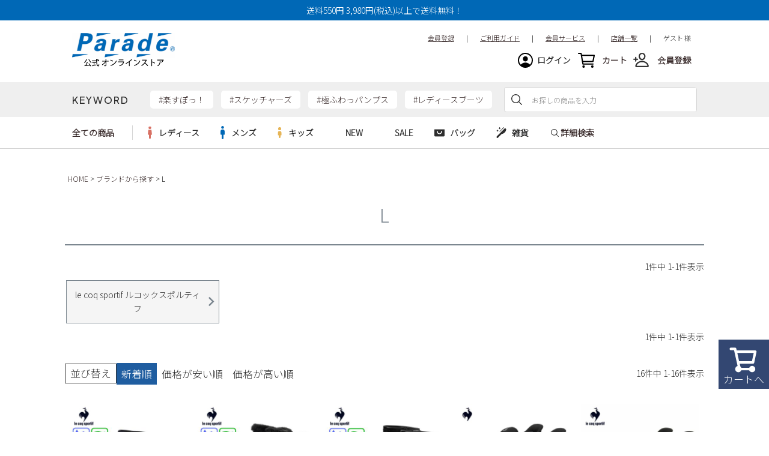

--- FILE ---
content_type: text/html;charset=UTF-8
request_url: https://parade-shoes.jp/c/35811/gr466
body_size: 35437
content:
<!DOCTYPE html>
<html lang="ja"><head>
  <meta charset="UTF-8">
  
  <title>L | Parade-パレード- 公式オンラインストア |  </title>
  <meta name="viewport" content="width=device-width">


    <meta name="description" content="L,Parade-パレード- 公式オンラインストア">
    <meta name="keywords" content="L,Parade-パレード- 公式オンラインストア">
  
  <link rel="stylesheet" href="https://parade.itembox.design/system/fs_style.css?t=20251118042546">
  <link rel="stylesheet" href="https://parade.itembox.design/generate/theme13/fs_theme.css?t=20251218120232">
  <link rel="stylesheet" href="https://parade.itembox.design/generate/theme13/fs_original.css?t=20251218120232">
  
  <link rel="canonical" href="https://parade-shoes.jp/c/35811/gr466">
  
  
  
  
  <script>
    window._FS=window._FS||{};_FS.val={"tiktok":{"enabled":false,"pixelCode":null},"recaptcha":{"enabled":false,"siteKey":null},"clientInfo":{"memberId":"guest","fullName":"ゲスト","lastName":"","firstName":"ゲスト","nickName":"ゲスト","stageId":"","stageName":"","subscribedToNewsletter":"false","loggedIn":"false","totalPoints":"","activePoints":"","pendingPoints":"","purchasePointExpiration":"","specialPointExpiration":"","specialPoints":"","pointRate":"","companyName":"","membershipCardNo":"","wishlist":"","prefecture":""},"recommend3":{"measurable":true,"recommendable":true,"sandbox":false},"enhancedEC":{"ga4Dimensions":{"userScope":{"login":"{@ member.logged_in @}","stage":"{@ member.stage_order @}"}},"amazonCheckoutName":"Amazon Pay","measurementId":"G-82C46GJVV4","dimensions":{"dimension1":{"key":"log","value":"{@ member.logged_in @}"},"dimension2":{"key":"mem","value":"{@ member.stage_order @}"}}},"shopKey":"parade","device":"PC","cart":{"stayOnPage":true}};
  </script>
  
  <script src="/shop/js/webstore-nr.js?t=20251118042546"></script>
  <script src="/shop/js/webstore-vg.js?t=20251118042546"></script>
  
  
    <script defer src="https://analytics.contents.by-fw.jp/script/v0/flywheel.js"></script>
    <script src="https://static.contents.by-fw.jp/flywheelRecommend/v0/flywheelHistory.js"></script>
    <script src="https://static.contents.by-fw.jp/flywheelRecommend/v0/flywheelRecommend.js"></script>
  
  
  
  
  
    <meta property="og:title" content="L | Parade-パレード- 公式オンラインストア |  ">
    <meta property="og:type" content="website">
    <meta property="og:url" content="https://parade-shoes.jp/c/35811/gr466">
    <meta property="og:image" content="https://parade.itembox.design/item/parade_ogp4.png">
    <meta property="og:site_name" content="Parade-パレード- 公式オンラインストア">
    <meta property="og:description" content="L,Parade-パレード- 公式オンラインストア">
  
  
  
    <script type="text/javascript" >
      document.addEventListener('DOMContentLoaded', function() {
        _FS.CMATag('{"fs_member_id":"{@ member.id @}","fs_page_kind":"category","fs_category_url":"35811+gr466"}')
      })
    </script>
  
  
  <link href="https://use.fontawesome.com/releases/v5.15.1/css/all.css" rel="stylesheet">
<link href="https://fonts.googleapis.com/css2?family=Montserrat:wght@400;500&display=swap" rel="stylesheet">
<script src="https://ajax.googleapis.com/ajax/libs/jquery/2.2.0/jquery.min.js"></script>
<link href="https://use.fontawesome.com/releases/v5.15.1/css/all.css" rel="stylesheet">
<link href="https://parade.itembox.design/item/assets__re22/css/re22_base.css?t=20260117160306" rel="stylesheet" type="text/css">


<script async src="https://www.googletagmanager.com/gtag/js?id=G-82C46GJVV4"></script>

<script><!--
_FS.setTrackingTag('%3C%21--+Google+tag+%28gtag.js%29+--%3E%0A%3Cscript+async+src%3D%22https%3A%2F%2Fwww.googletagmanager.com%2Fgtag%2Fjs%3Fid%3DAW-352003789%22%3E%3C%2Fscript%3E%0A%3Cscript%3E%0A++window.dataLayer+%3D+window.dataLayer+%7C%7C+%5B%5D%3B%0A++function+gtag%28%29%7BdataLayer.push%28arguments%29%3B%7D%0A++gtag%28%27js%27%2C+new+Date%28%29%29%3B%0A%0A++gtag%28%27config%27%2C+%27AW-352003789%27%29%3B%0A%3C%2Fscript%3E%0A%3Cscript%3E%0Agtag%28%27event%27%2C%27view_item_list%27%2C+%7B%0A%27items%27%3A+%5B%7B%0A%27id%27%3A+11495%2C%0A%27google_business_vertical%27%3A+%27retail%27%0A%7D%2C%7B%0A%27id%27%3A+11494%2C%0A%27google_business_vertical%27%3A+%27retail%27%0A%7D%2C%7B%0A%27id%27%3A+11493%2C%0A%27google_business_vertical%27%3A+%27retail%27%0A%7D%2C%7B%0A%27id%27%3A+10978%2C%0A%27google_business_vertical%27%3A+%27retail%27%0A%7D%2C%7B%0A%27id%27%3A+10974%2C%0A%27google_business_vertical%27%3A+%27retail%27%0A%7D%2C%7B%0A%27id%27%3A+10973%2C%0A%27google_business_vertical%27%3A+%27retail%27%0A%7D%2C%7B%0A%27id%27%3A+10834%2C%0A%27google_business_vertical%27%3A+%27retail%27%0A%7D%2C%7B%0A%27id%27%3A+10833%2C%0A%27google_business_vertical%27%3A+%27retail%27%0A%7D%2C%7B%0A%27id%27%3A+10690%2C%0A%27google_business_vertical%27%3A+%27retail%27%0A%7D%2C%7B%0A%27id%27%3A+10689%2C%0A%27google_business_vertical%27%3A+%27retail%27%0A%7D%2C%7B%0A%27id%27%3A+9601%2C%0A%27google_business_vertical%27%3A+%27retail%27%0A%7D%2C%7B%0A%27id%27%3A+9600%2C%0A%27google_business_vertical%27%3A+%27retail%27%0A%7D%2C%7B%0A%27id%27%3A+9599%2C%0A%27google_business_vertical%27%3A+%27retail%27%0A%7D%2C%7B%0A%27id%27%3A+7758%2C%0A%27google_business_vertical%27%3A+%27retail%27%0A%7D%2C%7B%0A%27id%27%3A+7524%2C%0A%27google_business_vertical%27%3A+%27retail%27%0A%7D%2C%7B%0A%27id%27%3A+7063%2C%0A%27google_business_vertical%27%3A+%27retail%27%0A%7D%0A%5D%0A%7D%29%3B%0A%3C%2Fscript%3E%0A%3Cscript+type%3D%22text%2Fjavascript%22%3E%0A++++%28function%28c%2Cl%2Ca%2Cr%2Ci%2Ct%2Cy%29%7B%0A++++++++c%5Ba%5D%3Dc%5Ba%5D%7C%7Cfunction%28%29%7B%28c%5Ba%5D.q%3Dc%5Ba%5D.q%7C%7C%5B%5D%29.push%28arguments%29%7D%3B%0A++++++++t%3Dl.createElement%28r%29%3Bt.async%3D1%3Bt.src%3D%22https%3A%2F%2Fwww.clarity.ms%2Ftag%2F%22%2Bi%3B%0A++++++++y%3Dl.getElementsByTagName%28r%29%5B0%5D%3By.parentNode.insertBefore%28t%2Cy%29%3B%0A++++%7D%29%28window%2C+document%2C+%22clarity%22%2C+%22script%22%2C+%22kkji8s8hlg%22%29%3B%0A%3C%2Fscript%3E%0A%3Cscript+type%3D%22text%2Fjavascript%22%3Ercm_user_id+%3D%27%7B%40+member.id+%40%7D%27%3B%3C%2Fscript%3E%0A%3C%21--+Google+Tag+Manager+--%3E%0A%3Cscript%3E%28function%28w%2Cd%2Cs%2Cl%2Ci%29%7Bw%5Bl%5D%3Dw%5Bl%5D%7C%7C%5B%5D%3Bw%5Bl%5D.push%28%7B%27gtm.start%27%3A%0Anew+Date%28%29.getTime%28%29%2Cevent%3A%27gtm.js%27%7D%29%3Bvar+f%3Dd.getElementsByTagName%28s%29%5B0%5D%2C%0Aj%3Dd.createElement%28s%29%2Cdl%3Dl%21%3D%27dataLayer%27%3F%27%26l%3D%27%2Bl%3A%27%27%3Bj.async%3Dtrue%3Bj.src%3D%0A%27https%3A%2F%2Fwww.googletagmanager.com%2Fgtm.js%3Fid%3D%27%2Bi%2Bdl%3Bf.parentNode.insertBefore%28j%2Cf%29%3B%0A%7D%29%28window%2Cdocument%2C%27script%27%2C%27dataLayer%27%2C%27GTM-TD2N8VFF%27%29%3B%3C%2Fscript%3E%0A%3C%21--+End+Google+Tag+Manager+--%3E');
--></script>
</head>
<body class="fs-body-category fs-body-category-gr466" id="fs_ProductCategory">
<script><!--
_FS.setTrackingTag('%3Cscript%3E%0A%28function%28w%2Cd%2Cs%2Cc%2Ci%29%7Bw%5Bc%5D%3Dw%5Bc%5D%7C%7C%7B%7D%3Bw%5Bc%5D.trackingId%3Di%3B%0Avar+f%3Dd.getElementsByTagName%28s%29%5B0%5D%2Cj%3Dd.createElement%28s%29%3Bj.async%3Dtrue%3B%0Aj.src%3D%27%2F%2Fcdn.contx.net%2Fcollect.js%27%3Bf.parentNode.insertBefore%28j%2Cf%29%3B%0A%7D%29%28window%2Cdocument%2C%27script%27%2C%27contx%27%2C%27CTX-x-CIB0I6fR%27%29%3B%0A%3C%2Fscript%3E%0A');
--></script>
<div class="fs-l-page">

<header id="re22__head">
  <div id="re22__news__head"><p>送料550円 3,980円(税込)以上で送料無料！</p></div>
<!-- top-event-banner -->
  <div id="re22__head__inner">
    <div class="re22__head__top">
      <div><div class="fs-clientInfo">
  <style>
      .head-guide {
	      position: absolute;/*子*/
	      padding-top: 55px;
	      right: calc(50% - 520px);/*右側の余白*/
      }
    @media screen and (min-width: 768px) {
      .re22__head__gro {
       position: relative;/*親*/
       margin-bottom: 0;
       padding-top: 15px;
      }
      .head-point-i {
        padding: 0px 0px 0px 10px;
      }
      .custom-ul {
        display: flex;
        justify-content: flex-end;
        list-style-type: none;
        padding-top: 20px;
	max-width: 1040px;
	margin: 0 auto;
	z-index: 99;
      }
      .custom-li {
        padding: 0 10px; /* 余白は調整可能 */
        font-size: 11px;
      }
    }
    @media screen and (max-width: 959px) {
      .custom-ul {
        display: none;
      }
    }
  </style>
  <ul class="custom-ul head-guide">
    <li class="custom-li"><a href="/p/register"><u>会員登録</u></a></li>
    <li class="custom-li">|</li>
    <li class="custom-li"><a href="/f/guide"><u>ご利用ガイド</u></a></li>
    <li class="custom-li">|</li>
    <li class="custom-li"><a href="/f/membership_program"><u>会員サービス</u></a></li>
    <li class="custom-li">|</li>
    <li class="custom-li"><a href="/f/shop-all"><u>店舗一覧</u></a></li>
    <li class="custom-li">|</li>
    <li class="custom-li">{@ member.last_name @} {@ member.first_name @} 様</li>
  </ul>
</div></div>
      <!-- class="w1040 cep" -->
      <div class="w1040 cep"> <a class="re22__logo" href="https://parade-shoes.jp/"><img src="https://parade.itembox.design/item/re22_logo2.png?t=20260117160306" width="171" alt="Parade"></a>
        <ul class="re22__head__gro cep">
          <li class="icon icon__login"><ul class="fs-clientInfo fs-pt-menu fs-pt-menu--lv1">
<li class="login my-{@ member.logged_in @} fs-pt-menu__item fs-pt-menu__item--lv1">
<span class="fs-pt-menu__heading fs-pt-menu__heading--lv1">
<a href="https://parade-shoes.jp/p/login" class="fs-pt-menu__link fs-pt-menu__link--lv1">ログイン</a>
</span>
</li>
<li class="logout my-{@ member.logged_in @} fs-pt-menu__item fs-pt-menu__item--lv1">
<span class="fs-pt-menu__heading fs-pt-menu__heading--lv1">
<a href="https://parade-shoes.jp/p/logout" class="fs-pt-menu__link fs-pt-menu__link--lv1">ログアウト</a>
</span>
</li>
</ul>
</li>
          <li class="icon icon__cart"><a href="/p/cart">カート</a></li>
          <li class="sphidden icon icon__regist"><a href="/p/register">会員登録</a></li>
        </ul>
        <div id="spMenuBtn" class="pchidden"> <span></span> </div>
      </div>
      <!--//w1040--> 
    </div>
    <!--//re22__head__top-->
    <div class="re22__head__middle">
      <div class="w1040 cep">
        <dl class="re22__keyword cep">
          <dt class="font__Roboto">KEYWORD</dt>
          <dd>
            <ul>
              <!-- <li><a href="https://parade-shoes.jp/c/35811/gr556?from=keyword1">#Parade</a></li> -->
<li><a href="https://parade-shoes.jp/f/rakusupo">#楽すぽっ！</a></li>
<li><a href="https://parade-shoes.jp/c/35811/gr512/gr516">#スケッチャーズ</a></li>
<li><a href="https://parade-shoes.jp/c/35811/gr556/gr750/gr755/gr561">#極ふわっパンプス</a></li>
<li><a href="https://parade-shoes.jp/c/35812/gr358">#レディースブーツ</a></li>
<!--<li><a href="#">キーワード</a></li>-->
            </ul>
          </dd>
        </dl>
        <!--//re22__keyword-->
        <div class="re22__head__search re22__search">
          <form action="/p/search" method="get">
            <span class="fs-p-searchForm__inputGroup fs-p-inputGroup">
            <input type="text" name="keyword" maxlength="1000" placeholder="お探しの商品を入力" value="" class="fs-p-searchForm__input fs-p-inputGroup__input" id="TARGET">
            <button type="submit" class="fs-p-searchForm__button fs-p-inputGroup__button">検索</button>
            </span>
          </form>
        </div>
        <!--//re22__head__search--> 
      </div>
      <!--//w1040--> 
    </div>
    <!--//re22__head__middle-->
    <div id="re22__head__menu">
      <div class="re22__head__menu__inner">
        <div class="re22__sp__head__menu pchidden">
          <div class="re22__sp__head__gro">
            <ul class="cep">
            <div class="fs-clientInfo">
              <li class="mypage my-{@ member.logged_in @} icon icon__regist"><a href="/my/top">マイページ</a></li>
              <li class="regist my-{@ member.logged_in @} icon icon__regist"><a href="/p/register">会員登録</a></li>
            </div>
              <li class="icon icon-bl"><a href="/my/wishlist">お気に入り</a></li>
              <li class="icon icon__cart"><a href="/p/cart">カート</a></li>
            </ul>
          </div>
          <!--//re22__sp__head__gro-->
          <div class="re22__head__search re22__search">
            <form action="/p/search" method="get">
              <span class="fs-p-searchForm__inputGroup fs-p-inputGroup">
              <input type="text" name="keyword" maxlength="1000" placeholder="お探しの商品を入力" value="" class="fs-p-searchForm__input fs-p-inputGroup__input">
              <button type="submit" class="fs-p-searchForm__button fs-p-inputGroup__button">検索</button>
              </span>
            </form>
          </div>
          <!--//re22__head__search--> 
        </div>
        <!--//re22__sp__menu-->
        <div class="re22__head__bottom re22__cat">
          <div class="w1040 cep">
            <div class="re22__head__menu__headline"><a href="/c/35811">全ての商品</a></div>
            <dl class="ac__box">
  <dt class="icon icon__ladys ac__btn">レディース<span class="morelink"><a href="/c/35812/">more</a></span></dt>
  <dd>
    <div class="re22__cat__inner">
     <!-- <p class="sphidden"><a href="/c/35812/">レディース</a></p> -->
      <p class="pchidden"><a href="/c/35812/">すべての商品</a></p>
      <div class="re22__head__menulist cep">
        <ul>
          <li><a href="/c/35812/gr358">ブーツ</a></li>
          <li><a href="/c/35812/gr694">スニーカー</a></li>
<!--<div class="ctgry">
              <ul>
                <li><a href="/p/search?keyword=スニーカー+SKECHERS+レディース">SKECHERS</a></li>
                <li><a href="/p/search?keyword=スニーカー+new+balance+レディース">new balance</a></li>
                <li><a href="/p/search?keyword=スニーカー+CONVERSE+レディース">CONVERSE</a></li>
                <li><a href="/p/search?keyword=スニーカー+PUMA+レディース">PUMA</a></li>
                <li><a href="/p/search?keyword=スニーカー+NIKE+レディース">NIKE</a></li>
                <li><a href="/p/search?keyword=スニーカー+adidas+レディース">adidas</a></li>
                <li><a href="/p/search?keyword=スニーカー+le+coq+sportif+レディース">le coq sportif</a></li>
                <li><a href="/p/search?keyword=スニーカー+GAP+レディース">GAP</a></li>
                <li><a href="/p/search?keyword=スニーカー+moz+レディース">moz</a></li>
              </ul>
            </div> 
          </li>
        </ul>
        <ul> -->
        <li><a href="/c/35812/gr338">パンプス</a></li>
        <li><a href="/c/35812/gr349">ローファー</a></li>
        </ul>
        <ul>
        <li><a href="/c/35812/gr354">レインシューズ</a></li>
        <li><a href="/c/35812/gr350">カジュアルシューズ</a></li>
        <li><a href="/c/35812/gr796">ワークシューズ</a></li>
        <li><a href="/c/35812/gr331">サンダル</a></li>
        </ul>
        <ul>
          <!--<p>ブランドから探す</p>-->
          <table width="100%">
  <tr>
    <td valign="top" width="40%">
        <p><a href="/c/35811/gr556/gr750">Parade</a></p>
        <p><a href="/p/search?keyword=SKECHERS+レディース&sort=latest">SKECHERS</a></p>
        <p><a href="/p/search?keyword=moz+%E3%83%AC%E3%83%87%E3%82%A3%E3%83%BC%E3%82%B9&sort=latest">moz</a></p>
        <p><a href="/p/search?keyword=new+balance+レディース&sort=latest">new balance</a></p>
        <p><a href="/p/search?keyword=puma+レディース&sort=latest">puma</a></p>
    </td>
  </tr>
</table>
        </ul>
        <!--<ul>
          <p>サイズから探す</p>
          <table width="80%">
  <tr>
    <details class="accordion-001">
        <summary>小さいサイズ</summary><hr>
        <p><a href="https://parade-shoes.jp/p/search?keyword=%E3%83%AC%E3%83%87%E3%82%A3%E3%83%BC%E3%82%B9&minprice=&maxprice=&tag=1000361">21.0cm</a></p>
        <p><a href="https://parade-shoes.jp/p/search?keyword=%E3%83%AC%E3%83%87%E3%82%A3%E3%83%BC%E3%82%B9&minprice=&maxprice=&tag=1000362">21.5cm</a></p>
        <p><a href="https://parade-shoes.jp/p/search?keyword=%E3%83%AC%E3%83%87%E3%82%A3%E3%83%BC%E3%82%B9&minprice=&maxprice=&tag=1000365">22.0cm</a></p>
        <p><a href="https://parade-shoes.jp/p/search?keyword=%E3%83%AC%E3%83%87%E3%82%A3%E3%83%BC%E3%82%B9&minprice=&maxprice=&tag=1000366">22.5cm</a></p>
      </details>
      <details class="accordion-001">
        <summary>大きいサイズ</summary><hr>
        <p><a href="https://parade-shoes.jp/p/search?keyword=%E3%83%AC%E3%83%87%E3%82%A3%E3%83%BC%E3%82%B9&minprice=&maxprice=&tag=1000371">25.0cm</a></p>
        <p><a href="https://parade-shoes.jp/p/search?keyword=%E3%83%AC%E3%83%87%E3%82%A3%E3%83%BC%E3%82%B9&minprice=&maxprice=&tag=1000372">25.5cm</a></p>
        <p><a href="https://parade-shoes.jp/p/search?keyword=%E3%83%AC%E3%83%87%E3%82%A3%E3%83%BC%E3%82%B9&minprice=&maxprice=&tag=1000373">26.0cm</a></p>
        <p><a href="https://parade-shoes.jp/p/search?keyword=%E3%83%AC%E3%83%87%E3%82%A3%E3%83%BC%E3%82%B9&minprice=&maxprice=&tag=1000374">26.5cm</a></p>
      </details>
  </tr>
</table>
        </ul>-->
      </div>
      <!--//re22__head__menulist--> 
    </div>
    <!--//re22__cat__inner--> 
  </dd>
</dl>
<dl class="ac__box">
  <dt class="icon icon__mens ac__btn">メンズ<span class="morelink"><a href="/c/35813/">more</a></span></dt>
  <dd>
    <div class="re22__cat__inner">
      <!-- <p class="sphidden"><a href="/c/35813/">メンズ</a></p> -->
      <p class="pchidden"><a href="/c/35813/">すべての商品</a></p>
      <div class="re22__head__menulist cep">
        <ul>
          <li><a href="/c/35813/gr372">ブーツ</a></li>
          <li><a href="/c/35813/gr689">スニーカー</a></li>
          <!--  <div class="ctgry">
              <ul>
                <li><a href="/p/search?keyword=スニーカー+SKECHERS+メンズ">SKECHERS</a></li>
                <li><a href="/p/search?keyword=スニーカー+new+balance+メンズ">new balance</a></li>
                <li><a href="/p/search?keyword=スニーカー+CONVERSE+メンズ">CONVERSE</a></li>
                <li><a href="/p/search?keyword=スニーカー+PUMA+メンズ">PUMA</a></li>
                <li><a href="/p/search?keyword=スニーカー+NIKE+メンズ">NIKE</a></li>
                <li><a href="/p/search?keyword=スニーカー+adidas+メンズ">adidas</a></li>
                <li><a href="/p/search?keyword=スニーカー+edwin+メンズ">EDWIN</a></li>
                <li><a href="/p/search?keyword=スニーカー+gap+メンズ">GAP</a></li>
                <li><a href="/p/search?keyword=スニーカー+moz+メンズ">moz</a></li>
              </ul>
            </div>
          </li>
        </ul>
        <ul> -->
          <li><a href="/c/35813/gr709">ビジネス・ドレスシューズ</a></li>
          <li><a href="/c/35813/gr713">ローファー</a></li>
        </ul>
        <ul>
          <li><a href="/c/35813/gr701">レインシューズ</a></li>
          <li><a href="/c/35813/gr367">カジュアルシューズ</a></li>
          <li><a href="/c/35813/gr799">ワークシューズ</a></li>
          <li><a href="/c/35813/gr723">サンダル</a></li>
        </ul>
        <ul>
          <!--<p>ブランドから探す</p>-->
          <table width="100%">
  <tr>
    <td valign="top" width="40%">
        <p><a href="/c/35811/gr556/gr744">Parade</a></p>
        <p><a href="/p/search?keyword=SKECHERS+メンズ&sort=latest">SKECHERS</a></p>
        <p><a href="/p/search?keyword=GAP+メンズ&sort=latest">GAP</a></p>
        <p><a href="/p/search?keyword=EDWIN+メンズ&sort=latest">EDWIN</a></p>
        <p><a href="/p/search?keyword=new+balance+メンズ&sort=latest">new balance</a></p>
    </td>
  </tr>
</table>
        </ul>
        <!--<ul>
          <p>サイズから探す</p>
          <table width="80%">
  <tr>
    <details class="accordion-001">
        <summary>小さいサイズ</summary>
        <hr>
        <p><a href="https://parade-shoes.jp/p/search?keyword=%E3%83%A1%E3%83%B3%E3%82%BA&minprice=&maxprice=&tag=1000370">24.5cm</a></p>
        <p><a href="https://parade-shoes.jp/p/search?keyword=%E3%83%A1%E3%83%B3%E3%82%BA&minprice=&maxprice=&tag=1000371">25.0cm</a></p>
        <p><a href="https://parade-shoes.jp/p/search?keyword=%E3%83%A1%E3%83%B3%E3%82%BA&minprice=&maxprice=&tag=1000372">25.5cm</a></p>
      </details>
    <details class="accordion-001">
        <summary>大きいサイズ</summary>
        <hr>
        <p><a href="https://parade-shoes.jp/p/search?keyword=%E3%83%A1%E3%83%B3%E3%82%BA&minprice=&maxprice=&tag=1000380">28.5cm</a></p>
        <p><a href="https://parade-shoes.jp/p/search?keyword=%E3%83%A1%E3%83%B3%E3%82%BA&minprice=&maxprice=&tag=1001563">29.0cm</a></p>
        <p><a href="https://parade-shoes.jp/p/search?keyword=%E3%83%A1%E3%83%B3%E3%82%BA&minprice=&maxprice=&tag=1001564">29.5cm</a></p>
        <p><a href="https://parade-shoes.jp/p/search?keyword=%E3%83%A1%E3%83%B3%E3%82%BA&minprice=&maxprice=&tag=1001565">30.0cm</a></p>
        <p><a href="https://parade-shoes.jp/p/search?keyword=%E3%83%A1%E3%83%B3%E3%82%BA&minprice=&maxprice=&tag=1001566">30.5cm</a></p>
        <p><a href="https://parade-shoes.jp/p/search?keyword=%E3%83%A1%E3%83%B3%E3%82%BA&minprice=&maxprice=&tag=1001567">31.0cm</a></p>
      </details>
  </tr>
</table>
        </ul>-->
      </div>
      <!--//re22__head__menulist--> 
    </div>
    <!--//re22__cat__inner--> 
  </dd>
</dl>
<dl class="ac__box">
  <dt class="icon icon__kids ac__btn">キッズ<span class="morelink"><a href="/c/35815/">more</a></span></dt>
  <dd>
    <div class="re22__cat__inner">
    <!--  <p class="sphidden"><a href="/c/35815/">キッズ</a></p> -->
      <p class="pchidden"><a href="/c/35815/">すべての商品</a></p>
      <div class="re22__head__menulist cep">
        <ul>
          <li><a href="/c/35815/gr383">ブーツ</a></li>
          <li><a href="/c/35815/gr377">スニーカー</a></li>
          <li><a href="/c/35815/gr803">スクール</a></li>
          <li><a href="/c/35815/gr381">フォーマル</a></li>
          <li><a href="/c/35815/gr384">レインシューズ</a></li>
          <li><a href="/c/35815/gr382">サンダル</a></li>
        </ul>
        <ul>
          <!--<p>ブランドから探す</p>-->
          <table width="100%">
  <tr>
    <td valign="top" width="40%">
        <p><a href="/c/35811/gr556/gr740">Parade</a></p>
        <p><a href="/p/search?keyword=SKECHERS+キッズ&sort=latest">SKECHERS</a></p>
        <p><a href="/p/search?keyword=new+balance+キッズ&sort=latest">new balance</a></p>
        <p><a href="/p/search?keyword=asics+キッズ&sort=latest">asics</a></p>
        <p><a href="/p/search?keyword=瞬足+キッズ&sort=latest">瞬足</a></p>
    </td>
  </tr>
</table>
        </ul>
      </div>
      <!--//re22__head__menulist--> 
    </div>
    <!--//re22__cat__inner--> 
  </dd>
</dl>
<dl class="ac__box">
  <dt class="icon ac__btn">NEW<span class="morelink"><a href="/p/search?tag=new&sort=latest">more</a></span></dt>
  <dd>
    <div class="re22__cat__inner">
     <!-- <p class="sphidden"><a href="/c/35821/">バッグ</a></p> -->
      <p class="pchidden"><a href="/p/search?tag=new&sort=latest">すべての商品</a></p>
      <div class="re22__head__menulist cep">
        <ul>
          <li><a href="/p/search?keyword=レディース&tag=NEW&sort=latest">レディース新入荷</a></li>
          <li><a href="/p/search?keyword=メンズ&tag=NEW&sort=latest">メンズ新入荷</a></li>
          <li><a href="/p/search?keyword=キッズ&tag=NEW&sort=latest">キッズ新入荷</a></li>
        </ul>
      </div>
      <!--//re22__head__menulist--> 
    </div>
    <!--//re22__cat__inner--> 
  </dd>
</dl>
<dl class="ac__box">
  <dt class="icon ac__btn">SALE<span class="morelink"><a href="/c/sale">more</a></span></dt>
  <dd>
    <div class="re22__cat__inner">
     <!-- <p class="sphidden"><a href="/c/35821/">バッグ</a></p> -->
      <p class="pchidden"><a href="/c/sale">すべての商品</a></p>
      <div class="re22__head__menulist cep">
        <ul>
          <li><a href="/c/sale/sale-ladies">レディースSALE</a></li>
          <li><a href="/c/sale/sale-mens">メンズSALE</a></li>
          <li><a href="/c/sale/sale-kids">キッズSALE</a></li>
        </ul>
      </div>
      <!--//re22__head__menulist--> 
    </div>
    <!--//re22__cat__inner--> 
  </dd>
</dl>
<dl class="ac__box">
  <dt class="icon icon__bag ac__btn">バッグ<span class="morelink"><a href="/c/35821/">more</a></span></dt>
  <dd>
    <div class="re22__cat__inner">
   <!--   <p class="sphidden"><a href="/c/35821/">バッグ</a></p> -->
      <p class="pchidden"><a href="/c/35821/">すべての商品</a></p>
      <div class="re22__head__menulist cep">
        <ul>
          <li><a href="/c/35821/gr638">リュック</a></li>
          <li><a href="/c/35821/gr637">ボディバッグ</a></li>
          <li><a href="/c/35821/gr633">ハンドバッグ</a></li>
          <li><a href="/c/35821/gr634">ビジネスバッグ</a></li>
        </ul>
        <ul>
          <li><a href="/c/35821/gr632">トートバッグ</a></li>
          <li><a href="/c/35821/gr631">ショルダーバッグ</a></li>
          <li><a href="/c/35821/gr802">財布</a></li>
        </ul>
      </div>
      <!--//re22__head__menulist--> 
    </div>
    <!--//re22__cat__inner--> 
  </dd>
</dl>
<dl class="ac__box">
  <dt class="icon icon__goods ac__btn">雑貨<span class="morelink"><a href="/c/35820/">more</a></span></dt>
  <dd>
    <div class="re22__cat__inner">
     <!-- <p class="sphidden"><a href="/c/35820/">シューケア用品・雑貨</a></p> -->
      <p class="pchidden"><a href="/c/35820/">すべての商品</a></p>
      <div class="re22__head__menulist cep">
        <ul>
          <li><a href="/c/35820/gr800">ケア用品</a></li>
          <li><a href="/c/35820/gr801">雑貨</a></li>
        </ul>
      </div>
      <!--//re22__head__menulist--> 
    </div>
    <!--//re22__cat__inner--> 
  </dd>
</dl>
<dl>
<a href="https://parade-shoes.jp/f/search-fp"><dt class="icon icon__search ac__btn">詳細検索<span class="morelink"></span></dt></a>
</dl> </div>
          <!--//w1040--> 
        </div>
        <!--//re22__head__bottom-->
        
        <div class="pchidden">
          <div class="re22__head__other__menu">
            <ul>
              <li class="icon icon__shop"><a href="https://parade-shoes.jp/f/shop-all" target="_blank">店舗一覧</a></li>
              <li class="icon icon__guide"><a href="/f/guide">ご利用ガイド</a></li>
              <li class="icon icon__member"><a href="/f/membership_program">会員サービス</a></li>
              <li class="icon icon__inq"><a href="/f/contact">お問い合わせ</a></li>
              <li class="icon icon__mail"><a href="/p/newsletter/subscribe">メルマガ購買</a></li>
            </ul>
          </div>
          <!--//re22__head__other__menu-->
          <div class="re22__calender__box">
            <p><b>営業日カレンダー</b></p>
            <div class="holday__list"> <span class="hol">休業日</span> <span class="ship">お問い合わせ窓口休業日</span><!--<span class="other">受注・お問い合わせのみ</span>--> </div>
            <div id="re22__cal__02" class="re22__calender"></div>
          </div>
          <!--//re22__cal-->
          <div class="re22__foot__gro">
            <ul class="cep">
              <li><a href="/p/register">新規会員登録</a></li>
              <li><a href="#">会社概要</a></li>
              <li><a href="/p/about/privacy-policy">プライバシーポリシー</a></li>
              <li><a href="/p/about/terms">特定商取引法に基づく表示</a></li>
              <li><a href="f/contact">お問い合わせ</a></li>
            </ul>
          </div>
          <!--//re22__foot__gro--> 
        </div>
        <!--//pchidden--> 
      </div>
      <!--//re22__head__menu__inner--> 
    </div>
    <!--//re22__head__menu--> 
  </div>
  <!--//re22__header__inner--> 
</header>
  <style>
/* 全体のリセット */
   /*  * {
	margin: 0;
	padding: 0;
	box-sizing: border-box;
} */

/* PC画面では非表示 */
@media screen and (min-width: 960px) {
      .scn-sp {
        display: none;
      }
}

/* ナビゲーションバー */
    .sp-cat-navbar {
	display: flex;
	justify-content: center;
	align-items: center;
	background-color: #ffffff;
	border-top: 1px solid #ddd;
	border-bottom: 1px solid #ddd;
	padding: 5px 0;
	position: sticky;
	top: 0;
}
.sp-cat-navbar a {
	display: flex;
	align-items: center;
	text-decoration: none;
	color: #333;
	font-size: 12px;
	font-weight: bold;
	padding: 5px 10px;
	border-radius: 5px;
	transition: background-color 0.3s, color 0.3s;
}
.sp-cat-navbar a img {
	width: 20px;
	height: 20px;/*margin-right: 8px;*/ /* アイコンとテキストの間にスペース */
    }
</style>
<div class="scn-sp">
<nav class="sp-cat-navbar">
<a href="https://parade-shoes.jp/c/35811?from=sp-header_allitem_250111" class="active"> 全ての商品 </a>
<a href="https://parade-shoes.jp/c/35812?from=sp-header_ladies_250111"> <img src="https://parade.itembox.design/item/assets__re22/svg/re22_icon_ladys.svg" alt="レディースカテゴリ">レディース </a>
<a href="https://parade-shoes.jp/c/35813?from=sp-header_mens_250111"> <img src="https://parade.itembox.design/item/assets__re22/svg/re22_icon_mens.svg" alt="メンズカテゴリ">メンズ </a><br>
<a href="https://parade-shoes.jp/c/35815?from=sp-header_kids_250111"> <img src="https://parade.itembox.design/item/assets__re22/svg/re22_icon_kids.svg" alt="キッズカテゴリ">キッズ </a>
</nav>
</div>

<!-- paypayクーポンバナー -->
<style>
/* 特定の画像のスタイル */
.specific-image {
	max-width: 1080px;
}
.gradient-banner img {
	padding-top: 10px;
}
/* スマートフォン用のメディアクエリ */
@media (max-width: 767px) {
img.specific-image {
	max-width: 100%;
}
.gradient-banner img {
	padding-top: 0px;
}
}
</style>
<!--<center>
<div class="gradient-banner">
<a href="https://parade-shoes.jp/c/feature/gr791?utm_source=fs&utm_medium=head-bnr&utm_campaign=hatuurisale_260101">
<img src="https://parade.itembox.design/item/260101_sale_2160x250px.jpg" class="specific-image" alt="初売りセール！最大75%OFF！" width="100%">
</a>
</div>
</center>-->
<main class="fs-l-main"><div id="fs-page-error-container" class="fs-c-panelContainer">
  
  
</div>
<section class="fs-l-pageMain"><!-- **パンくずリストパーツ （システムパーツ） ↓↓ -->
<nav class="fs-c-breadcrumb">
<ol class="fs-c-breadcrumb__list">
<li class="fs-c-breadcrumb__listItem">
<a href="/">HOME</a>
</li>
<li class="fs-c-breadcrumb__listItem">
<a href="/c/35811">ブランドから探す</a>
</li>
<li class="fs-c-breadcrumb__listItem">
L
</li>
</ol>
</nav>
<!-- **パンくずリストパーツ （システムパーツ） ↑↑ -->
<!-- **ページ見出し（フリーパーツ）↓↓ -->
<h1 class="fs-c-heading fs-c-heading--page">L</h1>
<!-- **ページ見出し（フリーパーツ）↑↑ -->

<!-- **商品グループ表示（システムパーツ）↓↓ -->
<div class="fs-c-subgroup">
  <div class="fs-c-listControl">
<div class="fs-c-listControl__status">
<span class="fs-c-listControl__status__total">1<span class="fs-c-listControl__status__total__label">件中</span></span>
<span class="fs-c-listControl__status__indication">1<span class="fs-c-listControl__status__indication__separator">-</span>1<span class="fs-c-listControl__status__indication__label">件表示</span></span>
</div>
</div>
  <ul class="fs-c-subgroupList">
  
    <li class="fs-c-subgroupList__item">
      <a href="/c/35811/gr466/gr469" class="fs-c-subgroupList__link">
        
        <div class="fs-c-subgroupList__label">le coq sportif ルコックスポルティフ</div>
        
      </a>
    </li>
  
  </ul>
  <div class="fs-c-listControl">
<div class="fs-c-listControl__status">
<span class="fs-c-listControl__status__total">1<span class="fs-c-listControl__status__total__label">件中</span></span>
<span class="fs-c-listControl__status__indication">1<span class="fs-c-listControl__status__indication__separator">-</span>1<span class="fs-c-listControl__status__indication__label">件表示</span></span>
</div>
</div>
</div>
<!-- **商品グループ表示（システムパーツ）↑↑ -->

<!-- **商品グループエリア（システムパーツグループ）↓↓ -->

  <div class="fs-c-productList">
    
      <!-- **並び替え・ページャーパーツ（システムパーツ） ↓↓ -->
<div class="fs-c-productList__controller">
  <div class="fs-c-sortItems">
  <span class="fs-c-sortItems__label">並び替え</span>
  <ul class="fs-c-sortItems__list">
  <li class="fs-c-sortItems__list__item is-active">
  <span class="fs-c-sortItems__list__item__label">新着順</span>
  </li>
  <li class="fs-c-sortItems__list__item">
  <a href="/c/35811/gr466?sort=price_low" class="fs-c-sortItems__list__item__label">価格が安い順</a>
  </li>
  <li class="fs-c-sortItems__list__item">
  <a href="/c/35811/gr466?sort=price_high" class="fs-c-sortItems__list__item__label">価格が高い順</a>
  </li>
  </ul>
  </div>
  <div class="fs-c-listControl">
<div class="fs-c-listControl__status">
<span class="fs-c-listControl__status__total">16<span class="fs-c-listControl__status__total__label">件中</span></span>
<span class="fs-c-listControl__status__indication">1<span class="fs-c-listControl__status__indication__separator">-</span>16<span class="fs-c-listControl__status__indication__label">件表示</span></span>
</div>
</div>
</div>
<!-- **並び替え・ページャーパーツ（システムパーツ） ↑↑ -->
<!-- **商品一覧（システムパーツグループ）↓↓ -->
<div class="fs-c-productList__list" data-add-to-cart-setting="">
<article class="fs-c-productList__list__item fs-c-productListItem" data-product-id="11495">
<form>

<!-- **商品名パーツ（システムパーツ）↓↓ -->
<h2 class="fs-c-productListItem__productName fs-c-productName">
  
  <a href="/c/35811/gr466/gr469/00025509">
    <span class="fs-c-productName__copy">フェミニンなスタイリングにフォーカスした『ヒールアップ』設計の軽量ショートブーツ。<br></span>
    <span class="fs-c-productName__name">le coq sportif ショートブーツ LU5FBT91LZ レディース</span>
  </a>
  
</h2>
<!-- **商品名パーツ（システムパーツ）↑↑ -->
<!-- **商品画像・拡大パーツ（システムパーツ）↓↓ -->
<div class="fs-c-productListItem__imageContainer">
  <div class="fs-c-productListItem__image fs-c-productImage">
  
    <a href="/c/35811/gr466/gr469/00025509">
      <img data-layzr="https://parade.itembox.design/product/114/000000011495/000000011495-01-m.jpg?t&#x3D;20260117152100" alt="ルコックスポルティフ レディース ショートブーツ ブーツ 靴 LCS ムート LU5FBT91LZ 防水 防寒 発熱 蓄熱 防滑 軽量 3E ゆったり サイドファスナー le coq sportif" src="https://parade.itembox.design/item/src/loading.svg?t&#x3D;20260117160306" class="fs-c-productListItem__image__image fs-c-productImage__image">
    </a>
  
  </div>
</div>
<div class="fs-c-productListItem__viewMoreImageButton fs-c-buttonContainer">
<button type="button" class="fs-c-button--viewMoreImage fs-c-button--plain">
  <span class="fs-c-button__label">他の画像を見る</span>
</button>
</div>
<aside class="fs-c-productImageModal" style="display: none;">
  <div class="fs-c-productImageModal__inner">
    <span class="fs-c-productImageModal__close" role="button" aria-label="閉じる"></span>
    <div class="fs-c-productImageModal__contents">
      <div class="fs-c-productImageModalCarousel fs-c-slick">
        <div class="fs-c-productImageModalCarousel__track">
        
          <div>
            <figure class="fs-c-productImageModalCarousel__figure">
              
              <img data-lazy="https://parade.itembox.design/product/114/000000011495/000000011495-01-xl.jpg?t&#x3D;20260117152100" data-src="https://parade.itembox.design/product/114/000000011495/000000011495-01-xl.jpg?t&#x3D;20260117152100" alt="ルコックスポルティフ レディース ショートブーツ ブーツ 靴 LCS ムート LU5FBT91LZ 防水 防寒 発熱 蓄熱 防滑 軽量 3E ゆったり サイドファスナー le coq sportif" src="https://parade.itembox.design/item/src/loading.svg?t&#x3D;20260117160306" class="fs-c-productImageModalCarousel__figure__image">
            </figure>
          </div>
        
          <div>
            <figure class="fs-c-productImageModalCarousel__figure">
              
              <img data-lazy="https://parade.itembox.design/product/114/000000011495/000000011495-02-xl.jpg?t&#x3D;20260117152100" data-src="https://parade.itembox.design/product/114/000000011495/000000011495-02-xl.jpg?t&#x3D;20260117152100" alt="ルコックスポルティフ レディース ショートブーツ ブーツ 靴 LCS ムート LU5FBT91LZ 防水 防寒 発熱 蓄熱 防滑 軽量 3E ゆったり サイドファスナー le coq sportif" src="https://parade.itembox.design/item/src/loading.svg?t&#x3D;20260117160306" class="fs-c-productImageModalCarousel__figure__image">
            </figure>
          </div>
        
          <div>
            <figure class="fs-c-productImageModalCarousel__figure">
              
              <img data-lazy="https://parade.itembox.design/product/114/000000011495/000000011495-03-xl.jpg?t&#x3D;20260117152100" data-src="https://parade.itembox.design/product/114/000000011495/000000011495-03-xl.jpg?t&#x3D;20260117152100" alt="ルコックスポルティフ レディース ショートブーツ ブーツ 靴 LCS ムート LU5FBT91LZ 防水 防寒 発熱 蓄熱 防滑 軽量 3E ゆったり サイドファスナー le coq sportif" src="https://parade.itembox.design/item/src/loading.svg?t&#x3D;20260117160306" class="fs-c-productImageModalCarousel__figure__image">
            </figure>
          </div>
        
          <div>
            <figure class="fs-c-productImageModalCarousel__figure">
              
              <img data-lazy="https://parade.itembox.design/product/114/000000011495/000000011495-04-xl.jpg?t&#x3D;20260117152100" data-src="https://parade.itembox.design/product/114/000000011495/000000011495-04-xl.jpg?t&#x3D;20260117152100" alt="ルコックスポルティフ レディース ショートブーツ ブーツ 靴 LCS ムート LU5FBT91LZ 防水 防寒 発熱 蓄熱 防滑 軽量 3E ゆったり サイドファスナー le coq sportif" src="https://parade.itembox.design/item/src/loading.svg?t&#x3D;20260117160306" class="fs-c-productImageModalCarousel__figure__image">
            </figure>
          </div>
        
          <div>
            <figure class="fs-c-productImageModalCarousel__figure">
              
              <img data-lazy="https://parade.itembox.design/product/114/000000011495/000000011495-05-xl.jpg?t&#x3D;20260117152100" data-src="https://parade.itembox.design/product/114/000000011495/000000011495-05-xl.jpg?t&#x3D;20260117152100" alt="ルコックスポルティフ レディース ショートブーツ ブーツ 靴 LCS ムート LU5FBT91LZ 防水 防寒 発熱 蓄熱 防滑 軽量 3E ゆったり サイドファスナー le coq sportif" src="https://parade.itembox.design/item/src/loading.svg?t&#x3D;20260117160306" class="fs-c-productImageModalCarousel__figure__image">
            </figure>
          </div>
        
          <div>
            <figure class="fs-c-productImageModalCarousel__figure">
              
              <img data-lazy="https://parade.itembox.design/product/114/000000011495/000000011495-06-xl.jpg?t&#x3D;20260117152100" data-src="https://parade.itembox.design/product/114/000000011495/000000011495-06-xl.jpg?t&#x3D;20260117152100" alt="ルコックスポルティフ レディース ショートブーツ ブーツ 靴 LCS ムート LU5FBT91LZ 防水 防寒 発熱 蓄熱 防滑 軽量 3E ゆったり サイドファスナー le coq sportif" src="https://parade.itembox.design/item/src/loading.svg?t&#x3D;20260117160306" class="fs-c-productImageModalCarousel__figure__image">
            </figure>
          </div>
        
          <div>
            <figure class="fs-c-productImageModalCarousel__figure">
              
              <img data-lazy="https://parade.itembox.design/product/114/000000011495/000000011495-07-xl.jpg?t&#x3D;20260117152100" data-src="https://parade.itembox.design/product/114/000000011495/000000011495-07-xl.jpg?t&#x3D;20260117152100" alt="ルコックスポルティフ レディース ショートブーツ ブーツ 靴 LCS ムート LU5FBT91LZ 防水 防寒 発熱 蓄熱 防滑 軽量 3E ゆったり サイドファスナー le coq sportif" src="https://parade.itembox.design/item/src/loading.svg?t&#x3D;20260117160306" class="fs-c-productImageModalCarousel__figure__image">
            </figure>
          </div>
        
          <div>
            <figure class="fs-c-productImageModalCarousel__figure">
              
              <img data-lazy="https://parade.itembox.design/product/114/000000011495/000000011495-08-xl.jpg?t&#x3D;20260117152100" data-src="https://parade.itembox.design/product/114/000000011495/000000011495-08-xl.jpg?t&#x3D;20260117152100" alt="ルコックスポルティフ レディース ショートブーツ ブーツ 靴 LCS ムート LU5FBT91LZ 防水 防寒 発熱 蓄熱 防滑 軽量 3E ゆったり サイドファスナー le coq sportif" src="https://parade.itembox.design/item/src/loading.svg?t&#x3D;20260117160306" class="fs-c-productImageModalCarousel__figure__image">
            </figure>
          </div>
        
          <div>
            <figure class="fs-c-productImageModalCarousel__figure">
              
              <img data-lazy="https://parade.itembox.design/product/114/000000011495/000000011495-09-xl.jpg?t&#x3D;20260117152100" data-src="https://parade.itembox.design/product/114/000000011495/000000011495-09-xl.jpg?t&#x3D;20260117152100" alt="ルコックスポルティフ レディース ショートブーツ ブーツ 靴 LCS ムート LU5FBT91LZ 防水 防寒 発熱 蓄熱 防滑 軽量 3E ゆったり サイドファスナー le coq sportif" src="https://parade.itembox.design/item/src/loading.svg?t&#x3D;20260117160306" class="fs-c-productImageModalCarousel__figure__image">
            </figure>
          </div>
        
          <div>
            <figure class="fs-c-productImageModalCarousel__figure">
              
              <img data-lazy="https://parade.itembox.design/product/114/000000011495/000000011495-10-xl.jpg?t&#x3D;20260117152100" data-src="https://parade.itembox.design/product/114/000000011495/000000011495-10-xl.jpg?t&#x3D;20260117152100" alt="ルコックスポルティフ レディース ショートブーツ ブーツ 靴 LCS ムート LU5FBT91LZ 防水 防寒 発熱 蓄熱 防滑 軽量 3E ゆったり サイドファスナー le coq sportif" src="https://parade.itembox.design/item/src/loading.svg?t&#x3D;20260117160306" class="fs-c-productImageModalCarousel__figure__image">
            </figure>
          </div>
        
          <div>
            <figure class="fs-c-productImageModalCarousel__figure">
              
              <figcaption class="fs-c-productImageModalCarousel__figure__caption">ブラック/ゴールド</figcaption>
              
              <img data-lazy="https://parade.itembox.design/product/114/000000011495/000000011495-11-xl.jpg?t&#x3D;20260117152100" data-src="https://parade.itembox.design/product/114/000000011495/000000011495-11-xl.jpg?t&#x3D;20260117152100" alt="ルコックスポルティフ レディース ショートブーツ ブーツ 靴 LCS ムート LU5FBT91LZ 防水 防寒 発熱 蓄熱 防滑 軽量 3E ゆったり サイドファスナー le coq sportif" src="https://parade.itembox.design/item/src/loading.svg?t&#x3D;20260117160306" class="fs-c-productImageModalCarousel__figure__image">
            </figure>
          </div>
        
        </div>
      </div>
    </div>
  </div>
</aside>
<!-- **商品画像・拡大パーツ（システムパーツ）↑↑ -->

<style>
.productname {
  display: -webkit-box;/* フレックスボックスの一種で、縦方向の制御に必要（省略表示のため） */
  -webkit-line-clamp: 2;/* 表示する最大行数（ここでは2行）を指定 */
  -webkit-box-orient: vertical;/* ボックスの方向を縦方向に指定（これがないとline-clampが効かない） */
  overflow: hidden;/* ボックス外にはみ出たコンテンツを非表示にする */
  text-overflow: ellipsis;/* はみ出したテキストの末尾を「…」で省略表示する（単体では機能しないが併用必須） */
  width: 100%;/* 横幅を親要素に対して100%に指定 */
  font-size: 14px;/* 文字サイズを14pxに設定 */
  line-height: 1.5;/* 行の高さをフォントサイズの1.5倍に設定（行間調整） */
  letter-spacing: 0.005em;/* 文字同士の間隔（字間）を少し広げる */
}
</style>
<h1 class="productname" id="productname">le coq sportif ショートブーツ LU5FBT91LZ レディース</h1>
<!-- **商品価格パーツ（システムパーツ）↓↓ -->
<div class="fs-c-productListItem__prices fs-c-productPrices">
  
    <div class="fs-c-productPrice fs-c-productPrice--listed">
      
        
  
    
    <span class="fs-c-productPrice__main">
      
        <span class="fs-c-productPrice__main__label">定価</span>
      
      <span class="fs-c-productPrice__main__price fs-c-price">
        <span class="fs-c-price__currencyMark">&yen;</span>
        <span class="fs-c-price__value">9,900</span>
      </span>
    </span>
    
  

      
      
    </div>
  
  
    
      <div class="fs-c-productPrice fs-c-productPrice--selling">
        
  
    
    <span class="fs-c-productPrice__main">
      
        <span class="fs-c-productPrice__main__label">販売価格</span>
      
      <span class="fs-c-productPrice__main__price fs-c-price">
        <span class="fs-c-price__currencyMark">&yen;</span>
        <span class="fs-c-price__value">7,990</span>
      </span>
    </span>
    <span class="fs-c-productPrice__addon">
      <span class="fs-c-productPrice__addon__label">税込</span>
    </span>
    
  

      </div>
    
    
    
  
    
</div>
<!-- **商品価格パーツ（システムパーツ）↑↑ -->







<!-- **お気に入りボタンのみ・カートボタンなしパーツ（システムパーツ） ↓↓ -->
<div class="fs-c-productListItem__control fs-c-buttonContainer" data-product-id="11495" data-vertical-variation-no="" data-horizontal-variation-no="" data-vertical-admin-no="" data-horizontal-admin-no="">

<button type="button" class="fs-c-button--addToWishList--icon fs-c-button--particular">
<span class="fs-c-button__label">お気に入りに登録する</span>
</button>

</div>
<!-- **お気に入りボタンのみ・カートボタンなしパーツ（システムパーツ） ↑↑ -->


<!-- **商品マークパーツ（システムパーツ）↓↓ -->
<div class="fs-c-productMarks">
  
    <ul class="fs-c-productMark">
      <li class="fs-c-productMark__item">
        <span class="sale-tag fs-c-productMark__mark--31 fs-c-productMark__mark">
<span class="fs-c-productMark__label">SALE</span>
</span>

        </li>
      <li class="fs-c-productMark__item">
        <span class="new-tag fs-c-productMark__mark--34 fs-c-productMark__mark">
<span class="fs-c-productMark__label">NEW</span>
</span>

        </li>
      
    </ul>
  
  
</div>
<!-- **商品マークパーツ（システムパーツ）↑↑ -->

</form>

<span data-id="fs-analytics" data-product-url="00025509" data-eec="{&quot;name&quot;:&quot;le coq sportif ショートブーツ LU5FBT91LZ レディース&quot;,&quot;fs-add_to_cart-price&quot;:7990,&quot;category&quot;:&quot;ブランド/L/le coq s&quot;,&quot;fs-select_content-price&quot;:7990,&quot;price&quot;:7990,&quot;fs-begin_checkout-price&quot;:7990,&quot;id&quot;:&quot;00025509&quot;,&quot;fs-remove_from_cart-price&quot;:7990,&quot;list_name&quot;:&quot;L&quot;,&quot;quantity&quot;:1}" data-ga4="{&quot;value&quot;:7990,&quot;item_list_id&quot;:&quot;product&quot;,&quot;currency&quot;:&quot;JPY&quot;,&quot;item_list_name&quot;:&quot;L&quot;,&quot;items&quot;:[{&quot;item_id&quot;:&quot;00025509&quot;,&quot;item_category2&quot;:&quot;L&quot;,&quot;price&quot;:7990,&quot;quantity&quot;:1,&quot;currency&quot;:&quot;JPY&quot;,&quot;fs-add_payment_info-price&quot;:7990,&quot;item_list_name&quot;:&quot;L&quot;,&quot;item_name&quot;:&quot;le coq sportif ショートブーツ LU5FBT91LZ レディース&quot;,&quot;fs-select_item-price&quot;:7990,&quot;fs-select_content-price&quot;:7990,&quot;fs-begin_checkout-price&quot;:7990,&quot;fs-add_to_cart-price&quot;:7990,&quot;fs-view_item-price&quot;:7990,&quot;item_list_id&quot;:&quot;product&quot;,&quot;item_category&quot;:&quot;ブランドから探す&quot;,&quot;item_category3&quot;:&quot;le coq sportif ルコッ&quot;,&quot;fs-remove_from_cart-price&quot;:7990}]}" data-category-eec="{&quot;00025509&quot;:{&quot;type&quot;:&quot;1&quot;}}" data-category-ga4="{&quot;00025509&quot;:{&quot;type&quot;:&quot;1&quot;}}"></span>

</article>
<article class="fs-c-productList__list__item fs-c-productListItem" data-product-id="11494">
<form>

<!-- **商品名パーツ（システムパーツ）↓↓ -->
<h2 class="fs-c-productListItem__productName fs-c-productName">
  
  <a href="/c/35811/gr466/gr469/00025508">
    <span class="fs-c-productName__copy">エレガントなデザインと冬に嬉しい機能を凝縮したウィンターブーツ<br></span>
    <span class="fs-c-productName__name">le coq sportif  ショートブーツ LU5FBT86LZ レディース</span>
  </a>
  
</h2>
<!-- **商品名パーツ（システムパーツ）↑↑ -->
<!-- **商品画像・拡大パーツ（システムパーツ）↓↓ -->
<div class="fs-c-productListItem__imageContainer">
  <div class="fs-c-productListItem__image fs-c-productImage">
  
    <a href="/c/35811/gr466/gr469/00025508">
      <img data-layzr="https://parade.itembox.design/product/114/000000011494/000000011494-01-m.jpg?t&#x3D;20260117152100" alt="ルコックスポルティフ レディース ショートブーツ ブーツ 靴 LCS モンルイ II LU5FBT86LZ 防水 防寒 発熱 蓄熱 防滑 3E ゆったり サイドファスナー le coq sportif" src="https://parade.itembox.design/item/src/loading.svg?t&#x3D;20260117160306" class="fs-c-productListItem__image__image fs-c-productImage__image">
    </a>
  
  </div>
</div>
<div class="fs-c-productListItem__viewMoreImageButton fs-c-buttonContainer">
<button type="button" class="fs-c-button--viewMoreImage fs-c-button--plain">
  <span class="fs-c-button__label">他の画像を見る</span>
</button>
</div>
<aside class="fs-c-productImageModal" style="display: none;">
  <div class="fs-c-productImageModal__inner">
    <span class="fs-c-productImageModal__close" role="button" aria-label="閉じる"></span>
    <div class="fs-c-productImageModal__contents">
      <div class="fs-c-productImageModalCarousel fs-c-slick">
        <div class="fs-c-productImageModalCarousel__track">
        
          <div>
            <figure class="fs-c-productImageModalCarousel__figure">
              
              <img data-lazy="https://parade.itembox.design/product/114/000000011494/000000011494-01-xl.jpg?t&#x3D;20260117152100" data-src="https://parade.itembox.design/product/114/000000011494/000000011494-01-xl.jpg?t&#x3D;20260117152100" alt="ルコックスポルティフ レディース ショートブーツ ブーツ 靴 LCS モンルイ II LU5FBT86LZ 防水 防寒 発熱 蓄熱 防滑 3E ゆったり サイドファスナー le coq sportif" src="https://parade.itembox.design/item/src/loading.svg?t&#x3D;20260117160306" class="fs-c-productImageModalCarousel__figure__image">
            </figure>
          </div>
        
          <div>
            <figure class="fs-c-productImageModalCarousel__figure">
              
              <img data-lazy="https://parade.itembox.design/product/114/000000011494/000000011494-02-xl.jpg?t&#x3D;20260117152100" data-src="https://parade.itembox.design/product/114/000000011494/000000011494-02-xl.jpg?t&#x3D;20260117152100" alt="ルコックスポルティフ レディース ショートブーツ ブーツ 靴 LCS モンルイ II LU5FBT86LZ 防水 防寒 発熱 蓄熱 防滑 3E ゆったり サイドファスナー le coq sportif" src="https://parade.itembox.design/item/src/loading.svg?t&#x3D;20260117160306" class="fs-c-productImageModalCarousel__figure__image">
            </figure>
          </div>
        
          <div>
            <figure class="fs-c-productImageModalCarousel__figure">
              
              <img data-lazy="https://parade.itembox.design/product/114/000000011494/000000011494-03-xl.jpg?t&#x3D;20260117152100" data-src="https://parade.itembox.design/product/114/000000011494/000000011494-03-xl.jpg?t&#x3D;20260117152100" alt="ルコックスポルティフ レディース ショートブーツ ブーツ 靴 LCS モンルイ II LU5FBT86LZ 防水 防寒 発熱 蓄熱 防滑 3E ゆったり サイドファスナー le coq sportif" src="https://parade.itembox.design/item/src/loading.svg?t&#x3D;20260117160306" class="fs-c-productImageModalCarousel__figure__image">
            </figure>
          </div>
        
          <div>
            <figure class="fs-c-productImageModalCarousel__figure">
              
              <img data-lazy="https://parade.itembox.design/product/114/000000011494/000000011494-04-xl.jpg?t&#x3D;20260117152100" data-src="https://parade.itembox.design/product/114/000000011494/000000011494-04-xl.jpg?t&#x3D;20260117152100" alt="ルコックスポルティフ レディース ショートブーツ ブーツ 靴 LCS モンルイ II LU5FBT86LZ 防水 防寒 発熱 蓄熱 防滑 3E ゆったり サイドファスナー le coq sportif" src="https://parade.itembox.design/item/src/loading.svg?t&#x3D;20260117160306" class="fs-c-productImageModalCarousel__figure__image">
            </figure>
          </div>
        
          <div>
            <figure class="fs-c-productImageModalCarousel__figure">
              
              <img data-lazy="https://parade.itembox.design/product/114/000000011494/000000011494-05-xl.jpg?t&#x3D;20260117152100" data-src="https://parade.itembox.design/product/114/000000011494/000000011494-05-xl.jpg?t&#x3D;20260117152100" alt="ルコックスポルティフ レディース ショートブーツ ブーツ 靴 LCS モンルイ II LU5FBT86LZ 防水 防寒 発熱 蓄熱 防滑 3E ゆったり サイドファスナー le coq sportif" src="https://parade.itembox.design/item/src/loading.svg?t&#x3D;20260117160306" class="fs-c-productImageModalCarousel__figure__image">
            </figure>
          </div>
        
          <div>
            <figure class="fs-c-productImageModalCarousel__figure">
              
              <img data-lazy="https://parade.itembox.design/product/114/000000011494/000000011494-06-xl.jpg?t&#x3D;20260117152100" data-src="https://parade.itembox.design/product/114/000000011494/000000011494-06-xl.jpg?t&#x3D;20260117152100" alt="ルコックスポルティフ レディース ショートブーツ ブーツ 靴 LCS モンルイ II LU5FBT86LZ 防水 防寒 発熱 蓄熱 防滑 3E ゆったり サイドファスナー le coq sportif" src="https://parade.itembox.design/item/src/loading.svg?t&#x3D;20260117160306" class="fs-c-productImageModalCarousel__figure__image">
            </figure>
          </div>
        
          <div>
            <figure class="fs-c-productImageModalCarousel__figure">
              
              <img data-lazy="https://parade.itembox.design/product/114/000000011494/000000011494-07-xl.jpg?t&#x3D;20260117152100" data-src="https://parade.itembox.design/product/114/000000011494/000000011494-07-xl.jpg?t&#x3D;20260117152100" alt="ルコックスポルティフ レディース ショートブーツ ブーツ 靴 LCS モンルイ II LU5FBT86LZ 防水 防寒 発熱 蓄熱 防滑 3E ゆったり サイドファスナー le coq sportif" src="https://parade.itembox.design/item/src/loading.svg?t&#x3D;20260117160306" class="fs-c-productImageModalCarousel__figure__image">
            </figure>
          </div>
        
          <div>
            <figure class="fs-c-productImageModalCarousel__figure">
              
              <img data-lazy="https://parade.itembox.design/product/114/000000011494/000000011494-08-xl.jpg?t&#x3D;20260117152100" data-src="https://parade.itembox.design/product/114/000000011494/000000011494-08-xl.jpg?t&#x3D;20260117152100" alt="ルコックスポルティフ レディース ショートブーツ ブーツ 靴 LCS モンルイ II LU5FBT86LZ 防水 防寒 発熱 蓄熱 防滑 3E ゆったり サイドファスナー le coq sportif" src="https://parade.itembox.design/item/src/loading.svg?t&#x3D;20260117160306" class="fs-c-productImageModalCarousel__figure__image">
            </figure>
          </div>
        
          <div>
            <figure class="fs-c-productImageModalCarousel__figure">
              
              <img data-lazy="https://parade.itembox.design/product/114/000000011494/000000011494-09-xl.jpg?t&#x3D;20260117152100" data-src="https://parade.itembox.design/product/114/000000011494/000000011494-09-xl.jpg?t&#x3D;20260117152100" alt="ルコックスポルティフ レディース ショートブーツ ブーツ 靴 LCS モンルイ II LU5FBT86LZ 防水 防寒 発熱 蓄熱 防滑 3E ゆったり サイドファスナー le coq sportif" src="https://parade.itembox.design/item/src/loading.svg?t&#x3D;20260117160306" class="fs-c-productImageModalCarousel__figure__image">
            </figure>
          </div>
        
          <div>
            <figure class="fs-c-productImageModalCarousel__figure">
              
              <figcaption class="fs-c-productImageModalCarousel__figure__caption">ブラック/シルバー</figcaption>
              
              <img data-lazy="https://parade.itembox.design/product/114/000000011494/000000011494-10-xl.jpg?t&#x3D;20260117152100" data-src="https://parade.itembox.design/product/114/000000011494/000000011494-10-xl.jpg?t&#x3D;20260117152100" alt="ルコックスポルティフ レディース ショートブーツ ブーツ 靴 LCS モンルイ II LU5FBT86LZ 防水 防寒 発熱 蓄熱 防滑 3E ゆったり サイドファスナー le coq sportif" src="https://parade.itembox.design/item/src/loading.svg?t&#x3D;20260117160306" class="fs-c-productImageModalCarousel__figure__image">
            </figure>
          </div>
        
        </div>
      </div>
    </div>
  </div>
</aside>
<!-- **商品画像・拡大パーツ（システムパーツ）↑↑ -->

<style>
.productname {
  display: -webkit-box;/* フレックスボックスの一種で、縦方向の制御に必要（省略表示のため） */
  -webkit-line-clamp: 2;/* 表示する最大行数（ここでは2行）を指定 */
  -webkit-box-orient: vertical;/* ボックスの方向を縦方向に指定（これがないとline-clampが効かない） */
  overflow: hidden;/* ボックス外にはみ出たコンテンツを非表示にする */
  text-overflow: ellipsis;/* はみ出したテキストの末尾を「…」で省略表示する（単体では機能しないが併用必須） */
  width: 100%;/* 横幅を親要素に対して100%に指定 */
  font-size: 14px;/* 文字サイズを14pxに設定 */
  line-height: 1.5;/* 行の高さをフォントサイズの1.5倍に設定（行間調整） */
  letter-spacing: 0.005em;/* 文字同士の間隔（字間）を少し広げる */
}
</style>
<h1 class="productname" id="productname">le coq sportif  ショートブーツ LU5FBT86LZ レディース</h1>
<!-- **商品価格パーツ（システムパーツ）↓↓ -->
<div class="fs-c-productListItem__prices fs-c-productPrices">
  
    <div class="fs-c-productPrice fs-c-productPrice--listed">
      
        
  
    
    <span class="fs-c-productPrice__main">
      
        <span class="fs-c-productPrice__main__label">定価</span>
      
      <span class="fs-c-productPrice__main__price fs-c-price">
        <span class="fs-c-price__currencyMark">&yen;</span>
        <span class="fs-c-price__value">9,900</span>
      </span>
    </span>
    
  

      
      
    </div>
  
  
    
      <div class="fs-c-productPrice fs-c-productPrice--selling">
        
  
    
    <span class="fs-c-productPrice__main">
      
        <span class="fs-c-productPrice__main__label">販売価格</span>
      
      <span class="fs-c-productPrice__main__price fs-c-price">
        <span class="fs-c-price__currencyMark">&yen;</span>
        <span class="fs-c-price__value">7,990</span>
      </span>
    </span>
    <span class="fs-c-productPrice__addon">
      <span class="fs-c-productPrice__addon__label">税込</span>
    </span>
    
  

      </div>
    
    
    
  
    
</div>
<!-- **商品価格パーツ（システムパーツ）↑↑ -->







<!-- **お気に入りボタンのみ・カートボタンなしパーツ（システムパーツ） ↓↓ -->
<div class="fs-c-productListItem__control fs-c-buttonContainer" data-product-id="11494" data-vertical-variation-no="" data-horizontal-variation-no="" data-vertical-admin-no="" data-horizontal-admin-no="">

<button type="button" class="fs-c-button--addToWishList--icon fs-c-button--particular">
<span class="fs-c-button__label">お気に入りに登録する</span>
</button>

</div>
<!-- **お気に入りボタンのみ・カートボタンなしパーツ（システムパーツ） ↑↑ -->


<!-- **商品マークパーツ（システムパーツ）↓↓ -->
<div class="fs-c-productMarks">
  
    <ul class="fs-c-productMark">
      <li class="fs-c-productMark__item">
        <span class="sale-tag fs-c-productMark__mark--31 fs-c-productMark__mark">
<span class="fs-c-productMark__label">SALE</span>
</span>

        </li>
      <li class="fs-c-productMark__item">
        <span class="new-tag fs-c-productMark__mark--34 fs-c-productMark__mark">
<span class="fs-c-productMark__label">NEW</span>
</span>

        </li>
      
    </ul>
  
  
</div>
<!-- **商品マークパーツ（システムパーツ）↑↑ -->

</form>

<span data-id="fs-analytics" data-product-url="00025508" data-eec="{&quot;name&quot;:&quot;le coq sportif  ショートブーツ LU5FBT86LZ レディース&quot;,&quot;fs-add_to_cart-price&quot;:7990,&quot;category&quot;:&quot;ブランド/L/le coq s&quot;,&quot;fs-select_content-price&quot;:7990,&quot;price&quot;:7990,&quot;fs-begin_checkout-price&quot;:7990,&quot;id&quot;:&quot;00025508&quot;,&quot;fs-remove_from_cart-price&quot;:7990,&quot;list_name&quot;:&quot;L&quot;,&quot;quantity&quot;:1}" data-ga4="{&quot;value&quot;:7990,&quot;item_list_id&quot;:&quot;product&quot;,&quot;currency&quot;:&quot;JPY&quot;,&quot;item_list_name&quot;:&quot;L&quot;,&quot;items&quot;:[{&quot;item_id&quot;:&quot;00025508&quot;,&quot;item_category2&quot;:&quot;L&quot;,&quot;price&quot;:7990,&quot;quantity&quot;:1,&quot;currency&quot;:&quot;JPY&quot;,&quot;fs-add_payment_info-price&quot;:7990,&quot;item_list_name&quot;:&quot;L&quot;,&quot;item_name&quot;:&quot;le coq sportif  ショートブーツ LU5FBT86LZ レディース&quot;,&quot;fs-select_item-price&quot;:7990,&quot;fs-select_content-price&quot;:7990,&quot;fs-begin_checkout-price&quot;:7990,&quot;fs-add_to_cart-price&quot;:7990,&quot;fs-view_item-price&quot;:7990,&quot;item_list_id&quot;:&quot;product&quot;,&quot;item_category&quot;:&quot;ブランドから探す&quot;,&quot;item_category3&quot;:&quot;le coq sportif ルコッ&quot;,&quot;fs-remove_from_cart-price&quot;:7990}]}" data-category-eec="{&quot;00025508&quot;:{&quot;type&quot;:&quot;1&quot;}}" data-category-ga4="{&quot;00025508&quot;:{&quot;type&quot;:&quot;1&quot;}}"></span>

</article>
<article class="fs-c-productList__list__item fs-c-productListItem" data-product-id="11493">
<form>

<!-- **商品名パーツ（システムパーツ）↓↓ -->
<h2 class="fs-c-productListItem__productName fs-c-productName">
  
  <a href="/c/35811/gr466/gr469/00025507">
    <span class="fs-c-productName__copy">冬場の寒さにも対応のウィンターブーツ。<br></span>
    <span class="fs-c-productName__name">le coq sportif  ショートブーツ LU5FBT84LZ レディース</span>
  </a>
  
</h2>
<!-- **商品名パーツ（システムパーツ）↑↑ -->
<!-- **商品画像・拡大パーツ（システムパーツ）↓↓ -->
<div class="fs-c-productListItem__imageContainer">
  <div class="fs-c-productListItem__image fs-c-productImage">
  
    <a href="/c/35811/gr466/gr469/00025507">
      <img data-layzr="https://parade.itembox.design/product/114/000000011493/000000011493-01-m.jpg?t&#x3D;20260117152100" alt="ルコックスポルティフ レディース ショートブーツ ブーツ 靴 LCS アンジェ II LU5FBT84LZ 防水 防寒 発熱 蓄熱 防滑 軽量 2E ヒールアップ サイドファスナー le coq sportif" src="https://parade.itembox.design/item/src/loading.svg?t&#x3D;20260117160306" class="fs-c-productListItem__image__image fs-c-productImage__image">
    </a>
  
  </div>
</div>
<div class="fs-c-productListItem__viewMoreImageButton fs-c-buttonContainer">
<button type="button" class="fs-c-button--viewMoreImage fs-c-button--plain">
  <span class="fs-c-button__label">他の画像を見る</span>
</button>
</div>
<aside class="fs-c-productImageModal" style="display: none;">
  <div class="fs-c-productImageModal__inner">
    <span class="fs-c-productImageModal__close" role="button" aria-label="閉じる"></span>
    <div class="fs-c-productImageModal__contents">
      <div class="fs-c-productImageModalCarousel fs-c-slick">
        <div class="fs-c-productImageModalCarousel__track">
        
          <div>
            <figure class="fs-c-productImageModalCarousel__figure">
              
              <img data-lazy="https://parade.itembox.design/product/114/000000011493/000000011493-01-xl.jpg?t&#x3D;20260117152100" data-src="https://parade.itembox.design/product/114/000000011493/000000011493-01-xl.jpg?t&#x3D;20260117152100" alt="ルコックスポルティフ レディース ショートブーツ ブーツ 靴 LCS アンジェ II LU5FBT84LZ 防水 防寒 発熱 蓄熱 防滑 軽量 2E ヒールアップ サイドファスナー le coq sportif" src="https://parade.itembox.design/item/src/loading.svg?t&#x3D;20260117160306" class="fs-c-productImageModalCarousel__figure__image">
            </figure>
          </div>
        
          <div>
            <figure class="fs-c-productImageModalCarousel__figure">
              
              <img data-lazy="https://parade.itembox.design/product/114/000000011493/000000011493-02-xl.jpg?t&#x3D;20260117152100" data-src="https://parade.itembox.design/product/114/000000011493/000000011493-02-xl.jpg?t&#x3D;20260117152100" alt="ルコックスポルティフ レディース ショートブーツ ブーツ 靴 LCS アンジェ II LU5FBT84LZ 防水 防寒 発熱 蓄熱 防滑 軽量 2E ヒールアップ サイドファスナー le coq sportif" src="https://parade.itembox.design/item/src/loading.svg?t&#x3D;20260117160306" class="fs-c-productImageModalCarousel__figure__image">
            </figure>
          </div>
        
          <div>
            <figure class="fs-c-productImageModalCarousel__figure">
              
              <img data-lazy="https://parade.itembox.design/product/114/000000011493/000000011493-03-xl.jpg?t&#x3D;20260117152100" data-src="https://parade.itembox.design/product/114/000000011493/000000011493-03-xl.jpg?t&#x3D;20260117152100" alt="ルコックスポルティフ レディース ショートブーツ ブーツ 靴 LCS アンジェ II LU5FBT84LZ 防水 防寒 発熱 蓄熱 防滑 軽量 2E ヒールアップ サイドファスナー le coq sportif" src="https://parade.itembox.design/item/src/loading.svg?t&#x3D;20260117160306" class="fs-c-productImageModalCarousel__figure__image">
            </figure>
          </div>
        
          <div>
            <figure class="fs-c-productImageModalCarousel__figure">
              
              <img data-lazy="https://parade.itembox.design/product/114/000000011493/000000011493-04-xl.jpg?t&#x3D;20260117152100" data-src="https://parade.itembox.design/product/114/000000011493/000000011493-04-xl.jpg?t&#x3D;20260117152100" alt="ルコックスポルティフ レディース ショートブーツ ブーツ 靴 LCS アンジェ II LU5FBT84LZ 防水 防寒 発熱 蓄熱 防滑 軽量 2E ヒールアップ サイドファスナー le coq sportif" src="https://parade.itembox.design/item/src/loading.svg?t&#x3D;20260117160306" class="fs-c-productImageModalCarousel__figure__image">
            </figure>
          </div>
        
          <div>
            <figure class="fs-c-productImageModalCarousel__figure">
              
              <img data-lazy="https://parade.itembox.design/product/114/000000011493/000000011493-05-xl.jpg?t&#x3D;20260117152100" data-src="https://parade.itembox.design/product/114/000000011493/000000011493-05-xl.jpg?t&#x3D;20260117152100" alt="ルコックスポルティフ レディース ショートブーツ ブーツ 靴 LCS アンジェ II LU5FBT84LZ 防水 防寒 発熱 蓄熱 防滑 軽量 2E ヒールアップ サイドファスナー le coq sportif" src="https://parade.itembox.design/item/src/loading.svg?t&#x3D;20260117160306" class="fs-c-productImageModalCarousel__figure__image">
            </figure>
          </div>
        
          <div>
            <figure class="fs-c-productImageModalCarousel__figure">
              
              <img data-lazy="https://parade.itembox.design/product/114/000000011493/000000011493-06-xl.jpg?t&#x3D;20260117152100" data-src="https://parade.itembox.design/product/114/000000011493/000000011493-06-xl.jpg?t&#x3D;20260117152100" alt="ルコックスポルティフ レディース ショートブーツ ブーツ 靴 LCS アンジェ II LU5FBT84LZ 防水 防寒 発熱 蓄熱 防滑 軽量 2E ヒールアップ サイドファスナー le coq sportif" src="https://parade.itembox.design/item/src/loading.svg?t&#x3D;20260117160306" class="fs-c-productImageModalCarousel__figure__image">
            </figure>
          </div>
        
          <div>
            <figure class="fs-c-productImageModalCarousel__figure">
              
              <img data-lazy="https://parade.itembox.design/product/114/000000011493/000000011493-07-xl.jpg?t&#x3D;20260117152100" data-src="https://parade.itembox.design/product/114/000000011493/000000011493-07-xl.jpg?t&#x3D;20260117152100" alt="ルコックスポルティフ レディース ショートブーツ ブーツ 靴 LCS アンジェ II LU5FBT84LZ 防水 防寒 発熱 蓄熱 防滑 軽量 2E ヒールアップ サイドファスナー le coq sportif" src="https://parade.itembox.design/item/src/loading.svg?t&#x3D;20260117160306" class="fs-c-productImageModalCarousel__figure__image">
            </figure>
          </div>
        
          <div>
            <figure class="fs-c-productImageModalCarousel__figure">
              
              <figcaption class="fs-c-productImageModalCarousel__figure__caption">ブラック/ブラック</figcaption>
              
              <img data-lazy="https://parade.itembox.design/product/114/000000011493/000000011493-08-xl.jpg?t&#x3D;20260117152100" data-src="https://parade.itembox.design/product/114/000000011493/000000011493-08-xl.jpg?t&#x3D;20260117152100" alt="ルコックスポルティフ レディース ショートブーツ ブーツ 靴 LCS アンジェ II LU5FBT84LZ 防水 防寒 発熱 蓄熱 防滑 軽量 2E ヒールアップ サイドファスナー le coq sportif" src="https://parade.itembox.design/item/src/loading.svg?t&#x3D;20260117160306" class="fs-c-productImageModalCarousel__figure__image">
            </figure>
          </div>
        
        </div>
      </div>
    </div>
  </div>
</aside>
<!-- **商品画像・拡大パーツ（システムパーツ）↑↑ -->

<style>
.productname {
  display: -webkit-box;/* フレックスボックスの一種で、縦方向の制御に必要（省略表示のため） */
  -webkit-line-clamp: 2;/* 表示する最大行数（ここでは2行）を指定 */
  -webkit-box-orient: vertical;/* ボックスの方向を縦方向に指定（これがないとline-clampが効かない） */
  overflow: hidden;/* ボックス外にはみ出たコンテンツを非表示にする */
  text-overflow: ellipsis;/* はみ出したテキストの末尾を「…」で省略表示する（単体では機能しないが併用必須） */
  width: 100%;/* 横幅を親要素に対して100%に指定 */
  font-size: 14px;/* 文字サイズを14pxに設定 */
  line-height: 1.5;/* 行の高さをフォントサイズの1.5倍に設定（行間調整） */
  letter-spacing: 0.005em;/* 文字同士の間隔（字間）を少し広げる */
}
</style>
<h1 class="productname" id="productname">le coq sportif  ショートブーツ LU5FBT84LZ レディース</h1>
<!-- **商品価格パーツ（システムパーツ）↓↓ -->
<div class="fs-c-productListItem__prices fs-c-productPrices">
  
    <div class="fs-c-productPrice fs-c-productPrice--listed">
      
        
  
    
    <span class="fs-c-productPrice__main">
      
        <span class="fs-c-productPrice__main__label">定価</span>
      
      <span class="fs-c-productPrice__main__price fs-c-price">
        <span class="fs-c-price__currencyMark">&yen;</span>
        <span class="fs-c-price__value">11,000</span>
      </span>
    </span>
    
  

      
      
    </div>
  
  
    
      <div class="fs-c-productPrice fs-c-productPrice--selling">
        
  
    
    <span class="fs-c-productPrice__main">
      
        <span class="fs-c-productPrice__main__label">販売価格</span>
      
      <span class="fs-c-productPrice__main__price fs-c-price">
        <span class="fs-c-price__currencyMark">&yen;</span>
        <span class="fs-c-price__value">8,990</span>
      </span>
    </span>
    <span class="fs-c-productPrice__addon">
      <span class="fs-c-productPrice__addon__label">税込</span>
    </span>
    
  

      </div>
    
    
    
  
    
</div>
<!-- **商品価格パーツ（システムパーツ）↑↑ -->







<!-- **お気に入りボタンのみ・カートボタンなしパーツ（システムパーツ） ↓↓ -->
<div class="fs-c-productListItem__control fs-c-buttonContainer" data-product-id="11493" data-vertical-variation-no="" data-horizontal-variation-no="" data-vertical-admin-no="" data-horizontal-admin-no="">

<button type="button" class="fs-c-button--addToWishList--icon fs-c-button--particular">
<span class="fs-c-button__label">お気に入りに登録する</span>
</button>

</div>
<!-- **お気に入りボタンのみ・カートボタンなしパーツ（システムパーツ） ↑↑ -->


<!-- **商品マークパーツ（システムパーツ）↓↓ -->
<div class="fs-c-productMarks">
  
    <ul class="fs-c-productMark">
      <li class="fs-c-productMark__item">
        <span class="sale-tag fs-c-productMark__mark--31 fs-c-productMark__mark">
<span class="fs-c-productMark__label">SALE</span>
</span>

        </li>
      <li class="fs-c-productMark__item">
        <span class="new-tag fs-c-productMark__mark--34 fs-c-productMark__mark">
<span class="fs-c-productMark__label">NEW</span>
</span>

        </li>
      
    </ul>
  
  
</div>
<!-- **商品マークパーツ（システムパーツ）↑↑ -->

</form>

<span data-id="fs-analytics" data-product-url="00025507" data-eec="{&quot;name&quot;:&quot;le coq sportif  ショートブーツ LU5FBT84LZ レディース&quot;,&quot;fs-add_to_cart-price&quot;:8990,&quot;category&quot;:&quot;ブランド/L/le coq s&quot;,&quot;fs-select_content-price&quot;:8990,&quot;price&quot;:8990,&quot;fs-begin_checkout-price&quot;:8990,&quot;id&quot;:&quot;00025507&quot;,&quot;fs-remove_from_cart-price&quot;:8990,&quot;list_name&quot;:&quot;L&quot;,&quot;quantity&quot;:1}" data-ga4="{&quot;value&quot;:8990,&quot;item_list_id&quot;:&quot;product&quot;,&quot;currency&quot;:&quot;JPY&quot;,&quot;item_list_name&quot;:&quot;L&quot;,&quot;items&quot;:[{&quot;item_id&quot;:&quot;00025507&quot;,&quot;item_category2&quot;:&quot;L&quot;,&quot;price&quot;:8990,&quot;quantity&quot;:1,&quot;currency&quot;:&quot;JPY&quot;,&quot;fs-add_payment_info-price&quot;:8990,&quot;item_list_name&quot;:&quot;L&quot;,&quot;item_name&quot;:&quot;le coq sportif  ショートブーツ LU5FBT84LZ レディース&quot;,&quot;fs-select_item-price&quot;:8990,&quot;fs-select_content-price&quot;:8990,&quot;fs-begin_checkout-price&quot;:8990,&quot;fs-add_to_cart-price&quot;:8990,&quot;fs-view_item-price&quot;:8990,&quot;item_list_id&quot;:&quot;product&quot;,&quot;item_category&quot;:&quot;ブランドから探す&quot;,&quot;item_category3&quot;:&quot;le coq sportif ルコッ&quot;,&quot;fs-remove_from_cart-price&quot;:8990}]}" data-category-eec="{&quot;00025507&quot;:{&quot;type&quot;:&quot;1&quot;}}" data-category-ga4="{&quot;00025507&quot;:{&quot;type&quot;:&quot;1&quot;}}"></span>

</article>
<article class="fs-c-productList__list__item fs-c-productListItem" data-product-id="10978">
<form>

<!-- **商品名パーツ（システムパーツ）↓↓ -->
<h2 class="fs-c-productListItem__productName fs-c-productName">
  
  <a href="/c/35811/gr466/gr469/00025229">
    <span class="fs-c-productName__copy">人気の「LA SEINE（ラ セーヌ）」シリーズから、さっと履ける「ラ セーヌ SI」が登場。<br></span>
    <span class="fs-c-productName__name">LECOQ スニーカー LU4FSN52LZ レディース</span>
  </a>
  
</h2>
<!-- **商品名パーツ（システムパーツ）↑↑ -->
<!-- **商品画像・拡大パーツ（システムパーツ）↓↓ -->
<div class="fs-c-productListItem__imageContainer">
  <div class="fs-c-productListItem__image fs-c-productImage">
  
    <a href="/c/35811/gr466/gr469/00025229">
      <img data-layzr="https://parade.itembox.design/product/109/000000010978/000000010978-01-m.jpg?t&#x3D;20260117152100" alt="ルコックスポルティフ レディース スニーカー 靴 さっと履ける スリッポン ラ セーヌ SI LU4FSN52LZ ブラック le coq sportif" src="https://parade.itembox.design/item/src/loading.svg?t&#x3D;20260117160306" class="fs-c-productListItem__image__image fs-c-productImage__image">
    </a>
  
  </div>
</div>
<div class="fs-c-productListItem__viewMoreImageButton fs-c-buttonContainer">
<button type="button" class="fs-c-button--viewMoreImage fs-c-button--plain">
  <span class="fs-c-button__label">他の画像を見る</span>
</button>
</div>
<aside class="fs-c-productImageModal" style="display: none;">
  <div class="fs-c-productImageModal__inner">
    <span class="fs-c-productImageModal__close" role="button" aria-label="閉じる"></span>
    <div class="fs-c-productImageModal__contents">
      <div class="fs-c-productImageModalCarousel fs-c-slick">
        <div class="fs-c-productImageModalCarousel__track">
        
          <div>
            <figure class="fs-c-productImageModalCarousel__figure">
              
              <img data-lazy="https://parade.itembox.design/product/109/000000010978/000000010978-01-xl.jpg?t&#x3D;20260117152100" data-src="https://parade.itembox.design/product/109/000000010978/000000010978-01-xl.jpg?t&#x3D;20260117152100" alt="ルコックスポルティフ レディース スニーカー 靴 さっと履ける スリッポン ラ セーヌ SI LU4FSN52LZ ブラック le coq sportif" src="https://parade.itembox.design/item/src/loading.svg?t&#x3D;20260117160306" class="fs-c-productImageModalCarousel__figure__image">
            </figure>
          </div>
        
          <div>
            <figure class="fs-c-productImageModalCarousel__figure">
              
              <img data-lazy="https://parade.itembox.design/product/109/000000010978/000000010978-02-xl.jpg?t&#x3D;20260117152100" data-src="https://parade.itembox.design/product/109/000000010978/000000010978-02-xl.jpg?t&#x3D;20260117152100" alt="ルコックスポルティフ レディース スニーカー 靴 さっと履ける スリッポン ラ セーヌ SI LU4FSN52LZ ブラック le coq sportif" src="https://parade.itembox.design/item/src/loading.svg?t&#x3D;20260117160306" class="fs-c-productImageModalCarousel__figure__image">
            </figure>
          </div>
        
          <div>
            <figure class="fs-c-productImageModalCarousel__figure">
              
              <img data-lazy="https://parade.itembox.design/product/109/000000010978/000000010978-03-xl.jpg?t&#x3D;20260117152100" data-src="https://parade.itembox.design/product/109/000000010978/000000010978-03-xl.jpg?t&#x3D;20260117152100" alt="ルコックスポルティフ レディース スニーカー 靴 さっと履ける スリッポン ラ セーヌ SI LU4FSN52LZ ブラック le coq sportif" src="https://parade.itembox.design/item/src/loading.svg?t&#x3D;20260117160306" class="fs-c-productImageModalCarousel__figure__image">
            </figure>
          </div>
        
          <div>
            <figure class="fs-c-productImageModalCarousel__figure">
              
              <img data-lazy="https://parade.itembox.design/product/109/000000010978/000000010978-04-xl.jpg?t&#x3D;20260117152100" data-src="https://parade.itembox.design/product/109/000000010978/000000010978-04-xl.jpg?t&#x3D;20260117152100" alt="ルコックスポルティフ レディース スニーカー 靴 さっと履ける スリッポン ラ セーヌ SI LU4FSN52LZ ブラック le coq sportif" src="https://parade.itembox.design/item/src/loading.svg?t&#x3D;20260117160306" class="fs-c-productImageModalCarousel__figure__image">
            </figure>
          </div>
        
          <div>
            <figure class="fs-c-productImageModalCarousel__figure">
              
              <img data-lazy="https://parade.itembox.design/product/109/000000010978/000000010978-05-xl.jpg?t&#x3D;20260117152100" data-src="https://parade.itembox.design/product/109/000000010978/000000010978-05-xl.jpg?t&#x3D;20260117152100" alt="ルコックスポルティフ レディース スニーカー 靴 さっと履ける スリッポン ラ セーヌ SI LU4FSN52LZ ブラック le coq sportif" src="https://parade.itembox.design/item/src/loading.svg?t&#x3D;20260117160306" class="fs-c-productImageModalCarousel__figure__image">
            </figure>
          </div>
        
          <div>
            <figure class="fs-c-productImageModalCarousel__figure">
              
              <img data-lazy="https://parade.itembox.design/product/109/000000010978/000000010978-06-xl.jpg?t&#x3D;20260117152100" data-src="https://parade.itembox.design/product/109/000000010978/000000010978-06-xl.jpg?t&#x3D;20260117152100" alt="ルコックスポルティフ レディース スニーカー 靴 さっと履ける スリッポン ラ セーヌ SI LU4FSN52LZ ブラック le coq sportif" src="https://parade.itembox.design/item/src/loading.svg?t&#x3D;20260117160306" class="fs-c-productImageModalCarousel__figure__image">
            </figure>
          </div>
        
          <div>
            <figure class="fs-c-productImageModalCarousel__figure">
              
              <img data-lazy="https://parade.itembox.design/product/109/000000010978/000000010978-07-xl.jpg?t&#x3D;20260117152100" data-src="https://parade.itembox.design/product/109/000000010978/000000010978-07-xl.jpg?t&#x3D;20260117152100" alt="ルコックスポルティフ レディース スニーカー 靴 さっと履ける スリッポン ラ セーヌ SI LU4FSN52LZ ブラック le coq sportif" src="https://parade.itembox.design/item/src/loading.svg?t&#x3D;20260117160306" class="fs-c-productImageModalCarousel__figure__image">
            </figure>
          </div>
        
          <div>
            <figure class="fs-c-productImageModalCarousel__figure">
              
              <img data-lazy="https://parade.itembox.design/product/109/000000010978/000000010978-08-xl.jpg?t&#x3D;20260117152100" data-src="https://parade.itembox.design/product/109/000000010978/000000010978-08-xl.jpg?t&#x3D;20260117152100" alt="ルコックスポルティフ レディース スニーカー 靴 さっと履ける スリッポン ラ セーヌ SI LU4FSN52LZ ブラック le coq sportif" src="https://parade.itembox.design/item/src/loading.svg?t&#x3D;20260117160306" class="fs-c-productImageModalCarousel__figure__image">
            </figure>
          </div>
        
          <div>
            <figure class="fs-c-productImageModalCarousel__figure">
              
              <img data-lazy="https://parade.itembox.design/product/109/000000010978/000000010978-09-xl.jpg?t&#x3D;20260117152100" data-src="https://parade.itembox.design/product/109/000000010978/000000010978-09-xl.jpg?t&#x3D;20260117152100" alt="ルコックスポルティフ レディース スニーカー 靴 さっと履ける スリッポン ラ セーヌ SI LU4FSN52LZ ブラック le coq sportif" src="https://parade.itembox.design/item/src/loading.svg?t&#x3D;20260117160306" class="fs-c-productImageModalCarousel__figure__image">
            </figure>
          </div>
        
          <div>
            <figure class="fs-c-productImageModalCarousel__figure">
              
              <img data-lazy="https://parade.itembox.design/product/109/000000010978/000000010978-10-xl.jpg?t&#x3D;20260117152100" data-src="https://parade.itembox.design/product/109/000000010978/000000010978-10-xl.jpg?t&#x3D;20260117152100" alt="ルコックスポルティフ レディース スニーカー 靴 さっと履ける スリッポン ラ セーヌ SI LU4FSN52LZ ブラック le coq sportif" src="https://parade.itembox.design/item/src/loading.svg?t&#x3D;20260117160306" class="fs-c-productImageModalCarousel__figure__image">
            </figure>
          </div>
        
          <div>
            <figure class="fs-c-productImageModalCarousel__figure">
              
              <img data-lazy="https://parade.itembox.design/product/109/000000010978/000000010978-11-xl.jpg?t&#x3D;20260117152100" data-src="https://parade.itembox.design/product/109/000000010978/000000010978-11-xl.jpg?t&#x3D;20260117152100" alt="ルコックスポルティフ レディース スニーカー 靴 さっと履ける スリッポン ラ セーヌ SI LU4FSN52LZ ブラック le coq sportif" src="https://parade.itembox.design/item/src/loading.svg?t&#x3D;20260117160306" class="fs-c-productImageModalCarousel__figure__image">
            </figure>
          </div>
        
          <div>
            <figure class="fs-c-productImageModalCarousel__figure">
              
              <img data-lazy="https://parade.itembox.design/product/109/000000010978/000000010978-12-xl.jpg?t&#x3D;20260117152100" data-src="https://parade.itembox.design/product/109/000000010978/000000010978-12-xl.jpg?t&#x3D;20260117152100" alt="ルコックスポルティフ レディース スニーカー 靴 さっと履ける スリッポン ラ セーヌ SI LU4FSN52LZ ブラック le coq sportif" src="https://parade.itembox.design/item/src/loading.svg?t&#x3D;20260117160306" class="fs-c-productImageModalCarousel__figure__image">
            </figure>
          </div>
        
          <div>
            <figure class="fs-c-productImageModalCarousel__figure">
              
              <img data-lazy="https://parade.itembox.design/product/109/000000010978/000000010978-13-xl.jpg?t&#x3D;20260117152100" data-src="https://parade.itembox.design/product/109/000000010978/000000010978-13-xl.jpg?t&#x3D;20260117152100" alt="ルコックスポルティフ レディース スニーカー 靴 さっと履ける スリッポン ラ セーヌ SI LU4FSN52LZ ブラック le coq sportif" src="https://parade.itembox.design/item/src/loading.svg?t&#x3D;20260117160306" class="fs-c-productImageModalCarousel__figure__image">
            </figure>
          </div>
        
          <div>
            <figure class="fs-c-productImageModalCarousel__figure">
              
              <img data-lazy="https://parade.itembox.design/product/109/000000010978/000000010978-14-xl.jpg?t&#x3D;20260117152100" data-src="https://parade.itembox.design/product/109/000000010978/000000010978-14-xl.jpg?t&#x3D;20260117152100" alt="ルコックスポルティフ レディース スニーカー 靴 さっと履ける スリッポン ラ セーヌ SI LU4FSN52LZ ブラック le coq sportif" src="https://parade.itembox.design/item/src/loading.svg?t&#x3D;20260117160306" class="fs-c-productImageModalCarousel__figure__image">
            </figure>
          </div>
        
          <div>
            <figure class="fs-c-productImageModalCarousel__figure">
              
              <figcaption class="fs-c-productImageModalCarousel__figure__caption">ブラック</figcaption>
              
              <img data-lazy="https://parade.itembox.design/product/109/000000010978/000000010978-15-xl.jpg?t&#x3D;20260117152100" data-src="https://parade.itembox.design/product/109/000000010978/000000010978-15-xl.jpg?t&#x3D;20260117152100" alt="ルコックスポルティフ レディース スニーカー 靴 さっと履ける スリッポン ラ セーヌ SI LU4FSN52LZ ブラック le coq sportif" src="https://parade.itembox.design/item/src/loading.svg?t&#x3D;20260117160306" class="fs-c-productImageModalCarousel__figure__image">
            </figure>
          </div>
        
          <div>
            <figure class="fs-c-productImageModalCarousel__figure">
              
              <figcaption class="fs-c-productImageModalCarousel__figure__caption">ホワイトネイビー</figcaption>
              
              <img data-lazy="https://parade.itembox.design/product/109/000000010978/000000010978-16-xl.jpg?t&#x3D;20260117152100" data-src="https://parade.itembox.design/product/109/000000010978/000000010978-16-xl.jpg?t&#x3D;20260117152100" alt="ルコックスポルティフ レディース スニーカー 靴 さっと履ける スリッポン ラ セーヌ SI LU4FSN52LZ ブラック le coq sportif" src="https://parade.itembox.design/item/src/loading.svg?t&#x3D;20260117160306" class="fs-c-productImageModalCarousel__figure__image">
            </figure>
          </div>
        
        </div>
      </div>
    </div>
  </div>
</aside>
<!-- **商品画像・拡大パーツ（システムパーツ）↑↑ -->

<style>
.productname {
  display: -webkit-box;/* フレックスボックスの一種で、縦方向の制御に必要（省略表示のため） */
  -webkit-line-clamp: 2;/* 表示する最大行数（ここでは2行）を指定 */
  -webkit-box-orient: vertical;/* ボックスの方向を縦方向に指定（これがないとline-clampが効かない） */
  overflow: hidden;/* ボックス外にはみ出たコンテンツを非表示にする */
  text-overflow: ellipsis;/* はみ出したテキストの末尾を「…」で省略表示する（単体では機能しないが併用必須） */
  width: 100%;/* 横幅を親要素に対して100%に指定 */
  font-size: 14px;/* 文字サイズを14pxに設定 */
  line-height: 1.5;/* 行の高さをフォントサイズの1.5倍に設定（行間調整） */
  letter-spacing: 0.005em;/* 文字同士の間隔（字間）を少し広げる */
}
</style>
<h1 class="productname" id="productname">LECOQ スニーカー LU4FSN52LZ レディース</h1>
<!-- **商品価格パーツ（システムパーツ）↓↓ -->
<div class="fs-c-productListItem__prices fs-c-productPrices">
  
  
    
      <div class="fs-c-productPrice fs-c-productPrice--selling">
        
  
    
    <span class="fs-c-productPrice__main">
      
        <span class="fs-c-productPrice__main__label">販売価格</span>
      
      <span class="fs-c-productPrice__main__price fs-c-price">
        <span class="fs-c-price__currencyMark">&yen;</span>
        <span class="fs-c-price__value">8,360</span>
      </span>
    </span>
    <span class="fs-c-productPrice__addon">
      <span class="fs-c-productPrice__addon__label">税込</span>
    </span>
    
  

      </div>
    
    
    
  
    
</div>
<!-- **商品価格パーツ（システムパーツ）↑↑ -->







<!-- **お気に入りボタンのみ・カートボタンなしパーツ（システムパーツ） ↓↓ -->
<div class="fs-c-productListItem__control fs-c-buttonContainer" data-product-id="10978" data-vertical-variation-no="" data-horizontal-variation-no="" data-vertical-admin-no="" data-horizontal-admin-no="">

<button type="button" class="fs-c-button--addToWishList--icon fs-c-button--particular">
<span class="fs-c-button__label">お気に入りに登録する</span>
</button>

</div>
<!-- **お気に入りボタンのみ・カートボタンなしパーツ（システムパーツ） ↑↑ -->


</form>

<span data-id="fs-analytics" data-product-url="00025229" data-eec="{&quot;name&quot;:&quot;LECOQ スニーカー LU4FSN52LZ レディース&quot;,&quot;fs-add_to_cart-price&quot;:8360,&quot;category&quot;:&quot;ブランド/L/le coq s&quot;,&quot;fs-select_content-price&quot;:8360,&quot;price&quot;:8360,&quot;fs-begin_checkout-price&quot;:8360,&quot;id&quot;:&quot;00025229&quot;,&quot;fs-remove_from_cart-price&quot;:8360,&quot;list_name&quot;:&quot;L&quot;,&quot;quantity&quot;:1}" data-ga4="{&quot;value&quot;:8360,&quot;item_list_id&quot;:&quot;product&quot;,&quot;currency&quot;:&quot;JPY&quot;,&quot;item_list_name&quot;:&quot;L&quot;,&quot;items&quot;:[{&quot;item_id&quot;:&quot;00025229&quot;,&quot;item_category2&quot;:&quot;L&quot;,&quot;price&quot;:8360,&quot;quantity&quot;:1,&quot;currency&quot;:&quot;JPY&quot;,&quot;fs-add_payment_info-price&quot;:8360,&quot;item_list_name&quot;:&quot;L&quot;,&quot;item_name&quot;:&quot;LECOQ スニーカー LU4FSN52LZ レディース&quot;,&quot;fs-select_item-price&quot;:8360,&quot;fs-select_content-price&quot;:8360,&quot;fs-begin_checkout-price&quot;:8360,&quot;fs-add_to_cart-price&quot;:8360,&quot;fs-view_item-price&quot;:8360,&quot;item_list_id&quot;:&quot;product&quot;,&quot;item_category&quot;:&quot;ブランドから探す&quot;,&quot;item_category3&quot;:&quot;le coq sportif ルコッ&quot;,&quot;fs-remove_from_cart-price&quot;:8360}]}" data-category-eec="{&quot;00025229&quot;:{&quot;type&quot;:&quot;1&quot;}}" data-category-ga4="{&quot;00025229&quot;:{&quot;type&quot;:&quot;1&quot;}}"></span>

</article>
<article class="fs-c-productList__list__item fs-c-productListItem" data-product-id="10974">
<form>

<!-- **商品名パーツ（システムパーツ）↓↓ -->
<h2 class="fs-c-productListItem__productName fs-c-productName">
  
  <a href="/c/35811/gr466/gr469/00025230">
    <span class="fs-c-productName__copy">『足元を綺麗に魅せるデザイン』をコンセプトに、足入れの良い設計ながら、足元をすっきりみせるラスト設計にこだわりました。<br></span>
    <span class="fs-c-productName__name">LECOQ スニーカーLU5FRS74LZ レディース</span>
  </a>
  
</h2>
<!-- **商品名パーツ（システムパーツ）↑↑ -->
<!-- **商品画像・拡大パーツ（システムパーツ）↓↓ -->
<div class="fs-c-productListItem__imageContainer">
  <div class="fs-c-productListItem__image fs-c-productImage">
  
    <a href="/c/35811/gr466/gr469/00025230">
      <img data-layzr="https://parade.itembox.design/product/109/000000010974/000000010974-01-m.jpg?t&#x3D;20260117152100" alt="ルコックスポルティフ レディース スニーカー 靴 さっと履ける 防水 LCS セーヴル リフト ll SI LU5FRS74LZ ブラック le coq sportif" src="https://parade.itembox.design/item/src/loading.svg?t&#x3D;20260117160306" class="fs-c-productListItem__image__image fs-c-productImage__image">
    </a>
  
  </div>
</div>
<div class="fs-c-productListItem__viewMoreImageButton fs-c-buttonContainer">
<button type="button" class="fs-c-button--viewMoreImage fs-c-button--plain">
  <span class="fs-c-button__label">他の画像を見る</span>
</button>
</div>
<aside class="fs-c-productImageModal" style="display: none;">
  <div class="fs-c-productImageModal__inner">
    <span class="fs-c-productImageModal__close" role="button" aria-label="閉じる"></span>
    <div class="fs-c-productImageModal__contents">
      <div class="fs-c-productImageModalCarousel fs-c-slick">
        <div class="fs-c-productImageModalCarousel__track">
        
          <div>
            <figure class="fs-c-productImageModalCarousel__figure">
              
              <img data-lazy="https://parade.itembox.design/product/109/000000010974/000000010974-01-xl.jpg?t&#x3D;20260117152100" data-src="https://parade.itembox.design/product/109/000000010974/000000010974-01-xl.jpg?t&#x3D;20260117152100" alt="ルコックスポルティフ レディース スニーカー 靴 さっと履ける 防水 LCS セーヴル リフト ll SI LU5FRS74LZ ブラック le coq sportif" src="https://parade.itembox.design/item/src/loading.svg?t&#x3D;20260117160306" class="fs-c-productImageModalCarousel__figure__image">
            </figure>
          </div>
        
          <div>
            <figure class="fs-c-productImageModalCarousel__figure">
              
              <img data-lazy="https://parade.itembox.design/product/109/000000010974/000000010974-02-xl.jpg?t&#x3D;20260117152100" data-src="https://parade.itembox.design/product/109/000000010974/000000010974-02-xl.jpg?t&#x3D;20260117152100" alt="ルコックスポルティフ レディース スニーカー 靴 さっと履ける 防水 LCS セーヴル リフト ll SI LU5FRS74LZ ブラック le coq sportif" src="https://parade.itembox.design/item/src/loading.svg?t&#x3D;20260117160306" class="fs-c-productImageModalCarousel__figure__image">
            </figure>
          </div>
        
          <div>
            <figure class="fs-c-productImageModalCarousel__figure">
              
              <img data-lazy="https://parade.itembox.design/product/109/000000010974/000000010974-03-xl.jpg?t&#x3D;20260117152100" data-src="https://parade.itembox.design/product/109/000000010974/000000010974-03-xl.jpg?t&#x3D;20260117152100" alt="ルコックスポルティフ レディース スニーカー 靴 さっと履ける 防水 LCS セーヴル リフト ll SI LU5FRS74LZ ブラック le coq sportif" src="https://parade.itembox.design/item/src/loading.svg?t&#x3D;20260117160306" class="fs-c-productImageModalCarousel__figure__image">
            </figure>
          </div>
        
          <div>
            <figure class="fs-c-productImageModalCarousel__figure">
              
              <img data-lazy="https://parade.itembox.design/product/109/000000010974/000000010974-04-xl.jpg?t&#x3D;20260117152100" data-src="https://parade.itembox.design/product/109/000000010974/000000010974-04-xl.jpg?t&#x3D;20260117152100" alt="ルコックスポルティフ レディース スニーカー 靴 さっと履ける 防水 LCS セーヴル リフト ll SI LU5FRS74LZ ブラック le coq sportif" src="https://parade.itembox.design/item/src/loading.svg?t&#x3D;20260117160306" class="fs-c-productImageModalCarousel__figure__image">
            </figure>
          </div>
        
          <div>
            <figure class="fs-c-productImageModalCarousel__figure">
              
              <img data-lazy="https://parade.itembox.design/product/109/000000010974/000000010974-05-xl.jpg?t&#x3D;20260117152100" data-src="https://parade.itembox.design/product/109/000000010974/000000010974-05-xl.jpg?t&#x3D;20260117152100" alt="ルコックスポルティフ レディース スニーカー 靴 さっと履ける 防水 LCS セーヴル リフト ll SI LU5FRS74LZ ブラック le coq sportif" src="https://parade.itembox.design/item/src/loading.svg?t&#x3D;20260117160306" class="fs-c-productImageModalCarousel__figure__image">
            </figure>
          </div>
        
          <div>
            <figure class="fs-c-productImageModalCarousel__figure">
              
              <img data-lazy="https://parade.itembox.design/product/109/000000010974/000000010974-06-xl.jpg?t&#x3D;20260117152100" data-src="https://parade.itembox.design/product/109/000000010974/000000010974-06-xl.jpg?t&#x3D;20260117152100" alt="ルコックスポルティフ レディース スニーカー 靴 さっと履ける 防水 LCS セーヴル リフト ll SI LU5FRS74LZ ブラック le coq sportif" src="https://parade.itembox.design/item/src/loading.svg?t&#x3D;20260117160306" class="fs-c-productImageModalCarousel__figure__image">
            </figure>
          </div>
        
          <div>
            <figure class="fs-c-productImageModalCarousel__figure">
              
              <img data-lazy="https://parade.itembox.design/product/109/000000010974/000000010974-07-xl.jpg?t&#x3D;20260117152100" data-src="https://parade.itembox.design/product/109/000000010974/000000010974-07-xl.jpg?t&#x3D;20260117152100" alt="ルコックスポルティフ レディース スニーカー 靴 さっと履ける 防水 LCS セーヴル リフト ll SI LU5FRS74LZ ブラック le coq sportif" src="https://parade.itembox.design/item/src/loading.svg?t&#x3D;20260117160306" class="fs-c-productImageModalCarousel__figure__image">
            </figure>
          </div>
        
          <div>
            <figure class="fs-c-productImageModalCarousel__figure">
              
              <img data-lazy="https://parade.itembox.design/product/109/000000010974/000000010974-08-xl.jpg?t&#x3D;20260117152100" data-src="https://parade.itembox.design/product/109/000000010974/000000010974-08-xl.jpg?t&#x3D;20260117152100" alt="ルコックスポルティフ レディース スニーカー 靴 さっと履ける 防水 LCS セーヴル リフト ll SI LU5FRS74LZ ブラック le coq sportif" src="https://parade.itembox.design/item/src/loading.svg?t&#x3D;20260117160306" class="fs-c-productImageModalCarousel__figure__image">
            </figure>
          </div>
        
          <div>
            <figure class="fs-c-productImageModalCarousel__figure">
              
              <figcaption class="fs-c-productImageModalCarousel__figure__caption">ブラック</figcaption>
              
              <img data-lazy="https://parade.itembox.design/product/109/000000010974/000000010974-09-xl.jpg?t&#x3D;20260117152100" data-src="https://parade.itembox.design/product/109/000000010974/000000010974-09-xl.jpg?t&#x3D;20260117152100" alt="ルコックスポルティフ レディース スニーカー 靴 さっと履ける 防水 LCS セーヴル リフト ll SI LU5FRS74LZ ブラック le coq sportif" src="https://parade.itembox.design/item/src/loading.svg?t&#x3D;20260117160306" class="fs-c-productImageModalCarousel__figure__image">
            </figure>
          </div>
        
        </div>
      </div>
    </div>
  </div>
</aside>
<!-- **商品画像・拡大パーツ（システムパーツ）↑↑ -->

<style>
.productname {
  display: -webkit-box;/* フレックスボックスの一種で、縦方向の制御に必要（省略表示のため） */
  -webkit-line-clamp: 2;/* 表示する最大行数（ここでは2行）を指定 */
  -webkit-box-orient: vertical;/* ボックスの方向を縦方向に指定（これがないとline-clampが効かない） */
  overflow: hidden;/* ボックス外にはみ出たコンテンツを非表示にする */
  text-overflow: ellipsis;/* はみ出したテキストの末尾を「…」で省略表示する（単体では機能しないが併用必須） */
  width: 100%;/* 横幅を親要素に対して100%に指定 */
  font-size: 14px;/* 文字サイズを14pxに設定 */
  line-height: 1.5;/* 行の高さをフォントサイズの1.5倍に設定（行間調整） */
  letter-spacing: 0.005em;/* 文字同士の間隔（字間）を少し広げる */
}
</style>
<h1 class="productname" id="productname">LECOQ スニーカーLU5FRS74LZ レディース</h1>
<!-- **商品価格パーツ（システムパーツ）↓↓ -->
<div class="fs-c-productListItem__prices fs-c-productPrices">
  
    <div class="fs-c-productPrice fs-c-productPrice--listed">
      
        
  
    
    <span class="fs-c-productPrice__main">
      
        <span class="fs-c-productPrice__main__label">定価</span>
      
      <span class="fs-c-productPrice__main__price fs-c-price">
        <span class="fs-c-price__currencyMark">&yen;</span>
        <span class="fs-c-price__value">11,000</span>
      </span>
    </span>
    
  

      
      
    </div>
  
  
    
      <div class="fs-c-productPrice fs-c-productPrice--selling">
        
  
    
    <span class="fs-c-productPrice__main">
      
        <span class="fs-c-productPrice__main__label">販売価格</span>
      
      <span class="fs-c-productPrice__main__price fs-c-price">
        <span class="fs-c-price__currencyMark">&yen;</span>
        <span class="fs-c-price__value">8,990</span>
      </span>
    </span>
    <span class="fs-c-productPrice__addon">
      <span class="fs-c-productPrice__addon__label">税込</span>
    </span>
    
  

      </div>
    
    
    
  
    
</div>
<!-- **商品価格パーツ（システムパーツ）↑↑ -->







<!-- **お気に入りボタンのみ・カートボタンなしパーツ（システムパーツ） ↓↓ -->
<div class="fs-c-productListItem__control fs-c-buttonContainer" data-product-id="10974" data-vertical-variation-no="" data-horizontal-variation-no="" data-vertical-admin-no="" data-horizontal-admin-no="">

<button type="button" class="fs-c-button--addToWishList--icon fs-c-button--particular">
<span class="fs-c-button__label">お気に入りに登録する</span>
</button>

</div>
<!-- **お気に入りボタンのみ・カートボタンなしパーツ（システムパーツ） ↑↑ -->


<!-- **商品マークパーツ（システムパーツ）↓↓ -->
<div class="fs-c-productMarks">
  
    <ul class="fs-c-productMark">
      <li class="fs-c-productMark__item">
        <span class="sale-tag fs-c-productMark__mark--31 fs-c-productMark__mark">
<span class="fs-c-productMark__label">SALE</span>
</span>

        </li>
      
    </ul>
  
  
</div>
<!-- **商品マークパーツ（システムパーツ）↑↑ -->

</form>

<span data-id="fs-analytics" data-product-url="00025230" data-eec="{&quot;name&quot;:&quot;LECOQ スニーカーLU5FRS74LZ レディース&quot;,&quot;fs-add_to_cart-price&quot;:8990,&quot;category&quot;:&quot;ブランド/L/le coq s&quot;,&quot;fs-select_content-price&quot;:8990,&quot;price&quot;:8990,&quot;fs-begin_checkout-price&quot;:8990,&quot;id&quot;:&quot;00025230&quot;,&quot;fs-remove_from_cart-price&quot;:8990,&quot;list_name&quot;:&quot;L&quot;,&quot;quantity&quot;:1}" data-ga4="{&quot;value&quot;:8990,&quot;item_list_id&quot;:&quot;product&quot;,&quot;currency&quot;:&quot;JPY&quot;,&quot;item_list_name&quot;:&quot;L&quot;,&quot;items&quot;:[{&quot;item_id&quot;:&quot;00025230&quot;,&quot;item_category2&quot;:&quot;L&quot;,&quot;price&quot;:8990,&quot;quantity&quot;:1,&quot;currency&quot;:&quot;JPY&quot;,&quot;fs-add_payment_info-price&quot;:8990,&quot;item_list_name&quot;:&quot;L&quot;,&quot;item_name&quot;:&quot;LECOQ スニーカーLU5FRS74LZ レディース&quot;,&quot;fs-select_item-price&quot;:8990,&quot;fs-select_content-price&quot;:8990,&quot;fs-begin_checkout-price&quot;:8990,&quot;fs-add_to_cart-price&quot;:8990,&quot;fs-view_item-price&quot;:8990,&quot;item_list_id&quot;:&quot;product&quot;,&quot;item_category&quot;:&quot;ブランドから探す&quot;,&quot;item_category3&quot;:&quot;le coq sportif ルコッ&quot;,&quot;fs-remove_from_cart-price&quot;:8990}]}" data-category-eec="{&quot;00025230&quot;:{&quot;type&quot;:&quot;1&quot;}}" data-category-ga4="{&quot;00025230&quot;:{&quot;type&quot;:&quot;1&quot;}}"></span>

</article>
<article class="fs-c-productList__list__item fs-c-productListItem" data-product-id="10973">
<form>

<!-- **商品名パーツ（システムパーツ）↓↓ -->
<h2 class="fs-c-productListItem__productName fs-c-productName">
  
  <a href="/c/35811/gr466/gr469/00025228">
    <span class="fs-c-productName__copy">エレガントなリフトアップのデザインながら、さっと履けるスタイルが特徴的なモデル。<br></span>
    <span class="fs-c-productName__name">LECOQ スニーカー LU5FSN71LZ レディース</span>
  </a>
  
</h2>
<!-- **商品名パーツ（システムパーツ）↑↑ -->
<!-- **商品画像・拡大パーツ（システムパーツ）↓↓ -->
<div class="fs-c-productListItem__imageContainer">
  <div class="fs-c-productListItem__image fs-c-productImage">
  
    <a href="/c/35811/gr466/gr469/00025228">
      <img data-layzr="https://parade.itembox.design/product/109/000000010973/000000010973-01-m.jpg?t&#x3D;20260117152100" alt="ルコックスポルティフ レディース スニーカー 靴 さっと履ける LCS レンヌ リフト SI LU5FSN71LZ ブラック le coq sportif" src="https://parade.itembox.design/item/src/loading.svg?t&#x3D;20260117160306" class="fs-c-productListItem__image__image fs-c-productImage__image">
    </a>
  
  </div>
</div>
<div class="fs-c-productListItem__viewMoreImageButton fs-c-buttonContainer">
<button type="button" class="fs-c-button--viewMoreImage fs-c-button--plain">
  <span class="fs-c-button__label">他の画像を見る</span>
</button>
</div>
<aside class="fs-c-productImageModal" style="display: none;">
  <div class="fs-c-productImageModal__inner">
    <span class="fs-c-productImageModal__close" role="button" aria-label="閉じる"></span>
    <div class="fs-c-productImageModal__contents">
      <div class="fs-c-productImageModalCarousel fs-c-slick">
        <div class="fs-c-productImageModalCarousel__track">
        
          <div>
            <figure class="fs-c-productImageModalCarousel__figure">
              
              <img data-lazy="https://parade.itembox.design/product/109/000000010973/000000010973-01-xl.jpg?t&#x3D;20260117152100" data-src="https://parade.itembox.design/product/109/000000010973/000000010973-01-xl.jpg?t&#x3D;20260117152100" alt="ルコックスポルティフ レディース スニーカー 靴 さっと履ける LCS レンヌ リフト SI LU5FSN71LZ ブラック le coq sportif" src="https://parade.itembox.design/item/src/loading.svg?t&#x3D;20260117160306" class="fs-c-productImageModalCarousel__figure__image">
            </figure>
          </div>
        
          <div>
            <figure class="fs-c-productImageModalCarousel__figure">
              
              <img data-lazy="https://parade.itembox.design/product/109/000000010973/000000010973-02-xl.jpg?t&#x3D;20260117152100" data-src="https://parade.itembox.design/product/109/000000010973/000000010973-02-xl.jpg?t&#x3D;20260117152100" alt="ルコックスポルティフ レディース スニーカー 靴 さっと履ける LCS レンヌ リフト SI LU5FSN71LZ ブラック le coq sportif" src="https://parade.itembox.design/item/src/loading.svg?t&#x3D;20260117160306" class="fs-c-productImageModalCarousel__figure__image">
            </figure>
          </div>
        
          <div>
            <figure class="fs-c-productImageModalCarousel__figure">
              
              <img data-lazy="https://parade.itembox.design/product/109/000000010973/000000010973-03-xl.jpg?t&#x3D;20260117152100" data-src="https://parade.itembox.design/product/109/000000010973/000000010973-03-xl.jpg?t&#x3D;20260117152100" alt="ルコックスポルティフ レディース スニーカー 靴 さっと履ける LCS レンヌ リフト SI LU5FSN71LZ ブラック le coq sportif" src="https://parade.itembox.design/item/src/loading.svg?t&#x3D;20260117160306" class="fs-c-productImageModalCarousel__figure__image">
            </figure>
          </div>
        
          <div>
            <figure class="fs-c-productImageModalCarousel__figure">
              
              <img data-lazy="https://parade.itembox.design/product/109/000000010973/000000010973-04-xl.jpg?t&#x3D;20260117152100" data-src="https://parade.itembox.design/product/109/000000010973/000000010973-04-xl.jpg?t&#x3D;20260117152100" alt="ルコックスポルティフ レディース スニーカー 靴 さっと履ける LCS レンヌ リフト SI LU5FSN71LZ ブラック le coq sportif" src="https://parade.itembox.design/item/src/loading.svg?t&#x3D;20260117160306" class="fs-c-productImageModalCarousel__figure__image">
            </figure>
          </div>
        
          <div>
            <figure class="fs-c-productImageModalCarousel__figure">
              
              <img data-lazy="https://parade.itembox.design/product/109/000000010973/000000010973-05-xl.jpg?t&#x3D;20260117152100" data-src="https://parade.itembox.design/product/109/000000010973/000000010973-05-xl.jpg?t&#x3D;20260117152100" alt="ルコックスポルティフ レディース スニーカー 靴 さっと履ける LCS レンヌ リフト SI LU5FSN71LZ ブラック le coq sportif" src="https://parade.itembox.design/item/src/loading.svg?t&#x3D;20260117160306" class="fs-c-productImageModalCarousel__figure__image">
            </figure>
          </div>
        
          <div>
            <figure class="fs-c-productImageModalCarousel__figure">
              
              <img data-lazy="https://parade.itembox.design/product/109/000000010973/000000010973-06-xl.jpg?t&#x3D;20260117152100" data-src="https://parade.itembox.design/product/109/000000010973/000000010973-06-xl.jpg?t&#x3D;20260117152100" alt="ルコックスポルティフ レディース スニーカー 靴 さっと履ける LCS レンヌ リフト SI LU5FSN71LZ ブラック le coq sportif" src="https://parade.itembox.design/item/src/loading.svg?t&#x3D;20260117160306" class="fs-c-productImageModalCarousel__figure__image">
            </figure>
          </div>
        
          <div>
            <figure class="fs-c-productImageModalCarousel__figure">
              
              <img data-lazy="https://parade.itembox.design/product/109/000000010973/000000010973-07-xl.jpg?t&#x3D;20260117152100" data-src="https://parade.itembox.design/product/109/000000010973/000000010973-07-xl.jpg?t&#x3D;20260117152100" alt="ルコックスポルティフ レディース スニーカー 靴 さっと履ける LCS レンヌ リフト SI LU5FSN71LZ ブラック le coq sportif" src="https://parade.itembox.design/item/src/loading.svg?t&#x3D;20260117160306" class="fs-c-productImageModalCarousel__figure__image">
            </figure>
          </div>
        
          <div>
            <figure class="fs-c-productImageModalCarousel__figure">
              
              <img data-lazy="https://parade.itembox.design/product/109/000000010973/000000010973-08-xl.jpg?t&#x3D;20260117152100" data-src="https://parade.itembox.design/product/109/000000010973/000000010973-08-xl.jpg?t&#x3D;20260117152100" alt="ルコックスポルティフ レディース スニーカー 靴 さっと履ける LCS レンヌ リフト SI LU5FSN71LZ ブラック le coq sportif" src="https://parade.itembox.design/item/src/loading.svg?t&#x3D;20260117160306" class="fs-c-productImageModalCarousel__figure__image">
            </figure>
          </div>
        
          <div>
            <figure class="fs-c-productImageModalCarousel__figure">
              
              <figcaption class="fs-c-productImageModalCarousel__figure__caption">ブラック</figcaption>
              
              <img data-lazy="https://parade.itembox.design/product/109/000000010973/000000010973-09-xl.jpg?t&#x3D;20260117152100" data-src="https://parade.itembox.design/product/109/000000010973/000000010973-09-xl.jpg?t&#x3D;20260117152100" alt="ルコックスポルティフ レディース スニーカー 靴 さっと履ける LCS レンヌ リフト SI LU5FSN71LZ ブラック le coq sportif" src="https://parade.itembox.design/item/src/loading.svg?t&#x3D;20260117160306" class="fs-c-productImageModalCarousel__figure__image">
            </figure>
          </div>
        
        </div>
      </div>
    </div>
  </div>
</aside>
<!-- **商品画像・拡大パーツ（システムパーツ）↑↑ -->

<style>
.productname {
  display: -webkit-box;/* フレックスボックスの一種で、縦方向の制御に必要（省略表示のため） */
  -webkit-line-clamp: 2;/* 表示する最大行数（ここでは2行）を指定 */
  -webkit-box-orient: vertical;/* ボックスの方向を縦方向に指定（これがないとline-clampが効かない） */
  overflow: hidden;/* ボックス外にはみ出たコンテンツを非表示にする */
  text-overflow: ellipsis;/* はみ出したテキストの末尾を「…」で省略表示する（単体では機能しないが併用必須） */
  width: 100%;/* 横幅を親要素に対して100%に指定 */
  font-size: 14px;/* 文字サイズを14pxに設定 */
  line-height: 1.5;/* 行の高さをフォントサイズの1.5倍に設定（行間調整） */
  letter-spacing: 0.005em;/* 文字同士の間隔（字間）を少し広げる */
}
</style>
<h1 class="productname" id="productname">LECOQ スニーカー LU5FSN71LZ レディース</h1>
<!-- **商品価格パーツ（システムパーツ）↓↓ -->
<div class="fs-c-productListItem__prices fs-c-productPrices">
  
    <div class="fs-c-productPrice fs-c-productPrice--listed">
      
        
  
    
    <span class="fs-c-productPrice__main">
      
        <span class="fs-c-productPrice__main__label">定価</span>
      
      <span class="fs-c-productPrice__main__price fs-c-price">
        <span class="fs-c-price__currencyMark">&yen;</span>
        <span class="fs-c-price__value">9,460</span>
      </span>
    </span>
    
  

      
      
    </div>
  
  
    
      <div class="fs-c-productPrice fs-c-productPrice--selling">
        
  
    
    <span class="fs-c-productPrice__main">
      
        <span class="fs-c-productPrice__main__label">販売価格</span>
      
      <span class="fs-c-productPrice__main__price fs-c-price">
        <span class="fs-c-price__currencyMark">&yen;</span>
        <span class="fs-c-price__value">7,990</span>
      </span>
    </span>
    <span class="fs-c-productPrice__addon">
      <span class="fs-c-productPrice__addon__label">税込</span>
    </span>
    
  

      </div>
    
    
    
  
    
</div>
<!-- **商品価格パーツ（システムパーツ）↑↑ -->







<!-- **お気に入りボタンのみ・カートボタンなしパーツ（システムパーツ） ↓↓ -->
<div class="fs-c-productListItem__control fs-c-buttonContainer" data-product-id="10973" data-vertical-variation-no="" data-horizontal-variation-no="" data-vertical-admin-no="" data-horizontal-admin-no="">

<button type="button" class="fs-c-button--addToWishList--icon fs-c-button--particular">
<span class="fs-c-button__label">お気に入りに登録する</span>
</button>

</div>
<!-- **お気に入りボタンのみ・カートボタンなしパーツ（システムパーツ） ↑↑ -->


<!-- **商品マークパーツ（システムパーツ）↓↓ -->
<div class="fs-c-productMarks">
  
    <ul class="fs-c-productMark">
      <li class="fs-c-productMark__item">
        <span class="sale-tag fs-c-productMark__mark--31 fs-c-productMark__mark">
<span class="fs-c-productMark__label">SALE</span>
</span>

        </li>
      
    </ul>
  
  
</div>
<!-- **商品マークパーツ（システムパーツ）↑↑ -->

</form>

<span data-id="fs-analytics" data-product-url="00025228" data-eec="{&quot;name&quot;:&quot;LECOQ スニーカー LU5FSN71LZ レディース&quot;,&quot;fs-add_to_cart-price&quot;:7990,&quot;category&quot;:&quot;ブランド/L/le coq s&quot;,&quot;fs-select_content-price&quot;:7990,&quot;price&quot;:7990,&quot;fs-begin_checkout-price&quot;:7990,&quot;id&quot;:&quot;00025228&quot;,&quot;fs-remove_from_cart-price&quot;:7990,&quot;list_name&quot;:&quot;L&quot;,&quot;quantity&quot;:1}" data-ga4="{&quot;value&quot;:7990,&quot;item_list_id&quot;:&quot;product&quot;,&quot;currency&quot;:&quot;JPY&quot;,&quot;item_list_name&quot;:&quot;L&quot;,&quot;items&quot;:[{&quot;item_id&quot;:&quot;00025228&quot;,&quot;item_category2&quot;:&quot;L&quot;,&quot;price&quot;:7990,&quot;quantity&quot;:1,&quot;currency&quot;:&quot;JPY&quot;,&quot;fs-add_payment_info-price&quot;:7990,&quot;item_list_name&quot;:&quot;L&quot;,&quot;item_name&quot;:&quot;LECOQ スニーカー LU5FSN71LZ レディース&quot;,&quot;fs-select_item-price&quot;:7990,&quot;fs-select_content-price&quot;:7990,&quot;fs-begin_checkout-price&quot;:7990,&quot;fs-add_to_cart-price&quot;:7990,&quot;fs-view_item-price&quot;:7990,&quot;item_list_id&quot;:&quot;product&quot;,&quot;item_category&quot;:&quot;ブランドから探す&quot;,&quot;item_category3&quot;:&quot;le coq sportif ルコッ&quot;,&quot;fs-remove_from_cart-price&quot;:7990}]}" data-category-eec="{&quot;00025228&quot;:{&quot;type&quot;:&quot;1&quot;}}" data-category-ga4="{&quot;00025228&quot;:{&quot;type&quot;:&quot;1&quot;}}"></span>

</article>
<article class="fs-c-productList__list__item fs-c-productListItem" data-product-id="10834">
<form>

<!-- **商品名パーツ（システムパーツ）↓↓ -->
<h2 class="fs-c-productListItem__productName fs-c-productName">
  
  <a href="/c/35811/gr466/gr469/00025167">
    <span class="fs-c-productName__copy">軽量ランニングスニーカー「LCS マルヌ」のダブルベルトスタイル。<br></span>
    <span class="fs-c-productName__name">le coq sportif LCS マルヌ ダブルベルトスリッポン SI LU5SSN21LZ　レディース</span>
  </a>
  
</h2>
<!-- **商品名パーツ（システムパーツ）↑↑ -->
<!-- **商品画像・拡大パーツ（システムパーツ）↓↓ -->
<div class="fs-c-productListItem__imageContainer">
  <div class="fs-c-productListItem__image fs-c-productImage">
  
    <a href="/c/35811/gr466/gr469/00025167">
      <img data-layzr="https://parade.itembox.design/product/108/000000010834/000000010834-01-m.jpg?t&#x3D;20260117152100" alt="スリッポン レディース スニーカー LCS マルヌ ダブルベルトスリッポン SI ルコック ルコックスポルティフ さっと履ける NEXTEP 消臭 軽量 LECOQ le coq sportif LU5SSN21LZ" src="https://parade.itembox.design/item/src/loading.svg?t&#x3D;20260117160306" class="fs-c-productListItem__image__image fs-c-productImage__image">
    </a>
  
  </div>
</div>
<div class="fs-c-productListItem__viewMoreImageButton fs-c-buttonContainer">
<button type="button" class="fs-c-button--viewMoreImage fs-c-button--plain">
  <span class="fs-c-button__label">他の画像を見る</span>
</button>
</div>
<aside class="fs-c-productImageModal" style="display: none;">
  <div class="fs-c-productImageModal__inner">
    <span class="fs-c-productImageModal__close" role="button" aria-label="閉じる"></span>
    <div class="fs-c-productImageModal__contents">
      <div class="fs-c-productImageModalCarousel fs-c-slick">
        <div class="fs-c-productImageModalCarousel__track">
        
          <div>
            <figure class="fs-c-productImageModalCarousel__figure">
              
              <img data-lazy="https://parade.itembox.design/product/108/000000010834/000000010834-01-xl.jpg?t&#x3D;20260117152100" data-src="https://parade.itembox.design/product/108/000000010834/000000010834-01-xl.jpg?t&#x3D;20260117152100" alt="スリッポン レディース スニーカー LCS マルヌ ダブルベルトスリッポン SI ルコック ルコックスポルティフ さっと履ける NEXTEP 消臭 軽量 LECOQ le coq sportif LU5SSN21LZ" src="https://parade.itembox.design/item/src/loading.svg?t&#x3D;20260117160306" class="fs-c-productImageModalCarousel__figure__image">
            </figure>
          </div>
        
          <div>
            <figure class="fs-c-productImageModalCarousel__figure">
              
              <img data-lazy="https://parade.itembox.design/product/108/000000010834/000000010834-02-xl.jpg?t&#x3D;20260117152100" data-src="https://parade.itembox.design/product/108/000000010834/000000010834-02-xl.jpg?t&#x3D;20260117152100" alt="スリッポン レディース スニーカー LCS マルヌ ダブルベルトスリッポン SI ルコック ルコックスポルティフ さっと履ける NEXTEP 消臭 軽量 LECOQ le coq sportif LU5SSN21LZ" src="https://parade.itembox.design/item/src/loading.svg?t&#x3D;20260117160306" class="fs-c-productImageModalCarousel__figure__image">
            </figure>
          </div>
        
          <div>
            <figure class="fs-c-productImageModalCarousel__figure">
              
              <img data-lazy="https://parade.itembox.design/product/108/000000010834/000000010834-03-xl.jpg?t&#x3D;20260117152100" data-src="https://parade.itembox.design/product/108/000000010834/000000010834-03-xl.jpg?t&#x3D;20260117152100" alt="スリッポン レディース スニーカー LCS マルヌ ダブルベルトスリッポン SI ルコック ルコックスポルティフ さっと履ける NEXTEP 消臭 軽量 LECOQ le coq sportif LU5SSN21LZ" src="https://parade.itembox.design/item/src/loading.svg?t&#x3D;20260117160306" class="fs-c-productImageModalCarousel__figure__image">
            </figure>
          </div>
        
          <div>
            <figure class="fs-c-productImageModalCarousel__figure">
              
              <img data-lazy="https://parade.itembox.design/product/108/000000010834/000000010834-04-xl.jpg?t&#x3D;20260117152100" data-src="https://parade.itembox.design/product/108/000000010834/000000010834-04-xl.jpg?t&#x3D;20260117152100" alt="スリッポン レディース スニーカー LCS マルヌ ダブルベルトスリッポン SI ルコック ルコックスポルティフ さっと履ける NEXTEP 消臭 軽量 LECOQ le coq sportif LU5SSN21LZ" src="https://parade.itembox.design/item/src/loading.svg?t&#x3D;20260117160306" class="fs-c-productImageModalCarousel__figure__image">
            </figure>
          </div>
        
          <div>
            <figure class="fs-c-productImageModalCarousel__figure">
              
              <img data-lazy="https://parade.itembox.design/product/108/000000010834/000000010834-05-xl.jpg?t&#x3D;20260117152100" data-src="https://parade.itembox.design/product/108/000000010834/000000010834-05-xl.jpg?t&#x3D;20260117152100" alt="スリッポン レディース スニーカー LCS マルヌ ダブルベルトスリッポン SI ルコック ルコックスポルティフ さっと履ける NEXTEP 消臭 軽量 LECOQ le coq sportif LU5SSN21LZ" src="https://parade.itembox.design/item/src/loading.svg?t&#x3D;20260117160306" class="fs-c-productImageModalCarousel__figure__image">
            </figure>
          </div>
        
          <div>
            <figure class="fs-c-productImageModalCarousel__figure">
              
              <img data-lazy="https://parade.itembox.design/product/108/000000010834/000000010834-06-xl.jpg?t&#x3D;20260117152100" data-src="https://parade.itembox.design/product/108/000000010834/000000010834-06-xl.jpg?t&#x3D;20260117152100" alt="スリッポン レディース スニーカー LCS マルヌ ダブルベルトスリッポン SI ルコック ルコックスポルティフ さっと履ける NEXTEP 消臭 軽量 LECOQ le coq sportif LU5SSN21LZ" src="https://parade.itembox.design/item/src/loading.svg?t&#x3D;20260117160306" class="fs-c-productImageModalCarousel__figure__image">
            </figure>
          </div>
        
          <div>
            <figure class="fs-c-productImageModalCarousel__figure">
              
              <img data-lazy="https://parade.itembox.design/product/108/000000010834/000000010834-07-xl.jpg?t&#x3D;20260117152100" data-src="https://parade.itembox.design/product/108/000000010834/000000010834-07-xl.jpg?t&#x3D;20260117152100" alt="スリッポン レディース スニーカー LCS マルヌ ダブルベルトスリッポン SI ルコック ルコックスポルティフ さっと履ける NEXTEP 消臭 軽量 LECOQ le coq sportif LU5SSN21LZ" src="https://parade.itembox.design/item/src/loading.svg?t&#x3D;20260117160306" class="fs-c-productImageModalCarousel__figure__image">
            </figure>
          </div>
        
          <div>
            <figure class="fs-c-productImageModalCarousel__figure">
              
              <img data-lazy="https://parade.itembox.design/product/108/000000010834/000000010834-08-xl.jpg?t&#x3D;20260117152100" data-src="https://parade.itembox.design/product/108/000000010834/000000010834-08-xl.jpg?t&#x3D;20260117152100" alt="スリッポン レディース スニーカー LCS マルヌ ダブルベルトスリッポン SI ルコック ルコックスポルティフ さっと履ける NEXTEP 消臭 軽量 LECOQ le coq sportif LU5SSN21LZ" src="https://parade.itembox.design/item/src/loading.svg?t&#x3D;20260117160306" class="fs-c-productImageModalCarousel__figure__image">
            </figure>
          </div>
        
          <div>
            <figure class="fs-c-productImageModalCarousel__figure">
              
              <img data-lazy="https://parade.itembox.design/product/108/000000010834/000000010834-09-xl.jpg?t&#x3D;20260117152100" data-src="https://parade.itembox.design/product/108/000000010834/000000010834-09-xl.jpg?t&#x3D;20260117152100" alt="スリッポン レディース スニーカー LCS マルヌ ダブルベルトスリッポン SI ルコック ルコックスポルティフ さっと履ける NEXTEP 消臭 軽量 LECOQ le coq sportif LU5SSN21LZ" src="https://parade.itembox.design/item/src/loading.svg?t&#x3D;20260117160306" class="fs-c-productImageModalCarousel__figure__image">
            </figure>
          </div>
        
          <div>
            <figure class="fs-c-productImageModalCarousel__figure">
              
              <img data-lazy="https://parade.itembox.design/product/108/000000010834/000000010834-10-xl.jpg?t&#x3D;20260117152100" data-src="https://parade.itembox.design/product/108/000000010834/000000010834-10-xl.jpg?t&#x3D;20260117152100" alt="スリッポン レディース スニーカー LCS マルヌ ダブルベルトスリッポン SI ルコック ルコックスポルティフ さっと履ける NEXTEP 消臭 軽量 LECOQ le coq sportif LU5SSN21LZ" src="https://parade.itembox.design/item/src/loading.svg?t&#x3D;20260117160306" class="fs-c-productImageModalCarousel__figure__image">
            </figure>
          </div>
        
          <div>
            <figure class="fs-c-productImageModalCarousel__figure">
              
              <img data-lazy="https://parade.itembox.design/product/108/000000010834/000000010834-11-xl.jpg?t&#x3D;20260117152100" data-src="https://parade.itembox.design/product/108/000000010834/000000010834-11-xl.jpg?t&#x3D;20260117152100" alt="スリッポン レディース スニーカー LCS マルヌ ダブルベルトスリッポン SI ルコック ルコックスポルティフ さっと履ける NEXTEP 消臭 軽量 LECOQ le coq sportif LU5SSN21LZ" src="https://parade.itembox.design/item/src/loading.svg?t&#x3D;20260117160306" class="fs-c-productImageModalCarousel__figure__image">
            </figure>
          </div>
        
          <div>
            <figure class="fs-c-productImageModalCarousel__figure">
              
              <img data-lazy="https://parade.itembox.design/product/108/000000010834/000000010834-12-xl.jpg?t&#x3D;20260117152100" data-src="https://parade.itembox.design/product/108/000000010834/000000010834-12-xl.jpg?t&#x3D;20260117152100" alt="スリッポン レディース スニーカー LCS マルヌ ダブルベルトスリッポン SI ルコック ルコックスポルティフ さっと履ける NEXTEP 消臭 軽量 LECOQ le coq sportif LU5SSN21LZ" src="https://parade.itembox.design/item/src/loading.svg?t&#x3D;20260117160306" class="fs-c-productImageModalCarousel__figure__image">
            </figure>
          </div>
        
          <div>
            <figure class="fs-c-productImageModalCarousel__figure">
              
              <figcaption class="fs-c-productImageModalCarousel__figure__caption">グレー/ホワイト</figcaption>
              
              <img data-lazy="https://parade.itembox.design/product/108/000000010834/000000010834-13-xl.jpg?t&#x3D;20260117152100" data-src="https://parade.itembox.design/product/108/000000010834/000000010834-13-xl.jpg?t&#x3D;20260117152100" alt="スリッポン レディース スニーカー LCS マルヌ ダブルベルトスリッポン SI ルコック ルコックスポルティフ さっと履ける NEXTEP 消臭 軽量 LECOQ le coq sportif LU5SSN21LZ" src="https://parade.itembox.design/item/src/loading.svg?t&#x3D;20260117160306" class="fs-c-productImageModalCarousel__figure__image">
            </figure>
          </div>
        
          <div>
            <figure class="fs-c-productImageModalCarousel__figure">
              
              <figcaption class="fs-c-productImageModalCarousel__figure__caption">ブラック/ホワイト</figcaption>
              
              <img data-lazy="https://parade.itembox.design/product/108/000000010834/000000010834-14-xl.jpg?t&#x3D;20260117152100" data-src="https://parade.itembox.design/product/108/000000010834/000000010834-14-xl.jpg?t&#x3D;20260117152100" alt="スリッポン レディース スニーカー LCS マルヌ ダブルベルトスリッポン SI ルコック ルコックスポルティフ さっと履ける NEXTEP 消臭 軽量 LECOQ le coq sportif LU5SSN21LZ" src="https://parade.itembox.design/item/src/loading.svg?t&#x3D;20260117160306" class="fs-c-productImageModalCarousel__figure__image">
            </figure>
          </div>
        
        </div>
      </div>
    </div>
  </div>
</aside>
<!-- **商品画像・拡大パーツ（システムパーツ）↑↑ -->

<style>
.productname {
  display: -webkit-box;/* フレックスボックスの一種で、縦方向の制御に必要（省略表示のため） */
  -webkit-line-clamp: 2;/* 表示する最大行数（ここでは2行）を指定 */
  -webkit-box-orient: vertical;/* ボックスの方向を縦方向に指定（これがないとline-clampが効かない） */
  overflow: hidden;/* ボックス外にはみ出たコンテンツを非表示にする */
  text-overflow: ellipsis;/* はみ出したテキストの末尾を「…」で省略表示する（単体では機能しないが併用必須） */
  width: 100%;/* 横幅を親要素に対して100%に指定 */
  font-size: 14px;/* 文字サイズを14pxに設定 */
  line-height: 1.5;/* 行の高さをフォントサイズの1.5倍に設定（行間調整） */
  letter-spacing: 0.005em;/* 文字同士の間隔（字間）を少し広げる */
}
</style>
<h1 class="productname" id="productname">le coq sportif LCS マルヌ ダブルベルトスリッポン SI LU5SSN21LZ　レディース</h1>
<!-- **商品価格パーツ（システムパーツ）↓↓ -->
<div class="fs-c-productListItem__prices fs-c-productPrices">
  
    <div class="fs-c-productPrice fs-c-productPrice--listed">
      
        
  
    
    <span class="fs-c-productPrice__main">
      
        <span class="fs-c-productPrice__main__label">定価</span>
      
      <span class="fs-c-productPrice__main__price fs-c-price">
        <span class="fs-c-price__currencyMark">&yen;</span>
        <span class="fs-c-price__value">9,020</span>
      </span>
    </span>
    
  

      
      
    </div>
  
  
    
      <div class="fs-c-productPrice fs-c-productPrice--selling">
        
  
    
    <span class="fs-c-productPrice__main">
      
        <span class="fs-c-productPrice__main__label">販売価格</span>
      
      <span class="fs-c-productPrice__main__price fs-c-price">
        <span class="fs-c-price__currencyMark">&yen;</span>
        <span class="fs-c-price__value">7,990</span>
      </span>
    </span>
    <span class="fs-c-productPrice__addon">
      <span class="fs-c-productPrice__addon__label">税込</span>
    </span>
    
  

      </div>
    
    
    
  
    
</div>
<!-- **商品価格パーツ（システムパーツ）↑↑ -->







<!-- **お気に入りボタンのみ・カートボタンなしパーツ（システムパーツ） ↓↓ -->
<div class="fs-c-productListItem__control fs-c-buttonContainer" data-product-id="10834" data-vertical-variation-no="" data-horizontal-variation-no="" data-vertical-admin-no="" data-horizontal-admin-no="">

<button type="button" class="fs-c-button--addToWishList--icon fs-c-button--particular">
<span class="fs-c-button__label">お気に入りに登録する</span>
</button>

</div>
<!-- **お気に入りボタンのみ・カートボタンなしパーツ（システムパーツ） ↑↑ -->


<!-- **商品マークパーツ（システムパーツ）↓↓ -->
<div class="fs-c-productMarks">
  
    <ul class="fs-c-productMark">
      <li class="fs-c-productMark__item">
        <span class="sale-tag fs-c-productMark__mark--31 fs-c-productMark__mark">
<span class="fs-c-productMark__label">SALE</span>
</span>

        </li>
      
    </ul>
  
  
</div>
<!-- **商品マークパーツ（システムパーツ）↑↑ -->

</form>

<span data-id="fs-analytics" data-product-url="00025167" data-eec="{&quot;name&quot;:&quot;le coq sportif LCS マルヌ ダブルベルトスリッポン SI LU5SSN21LZ　レディース&quot;,&quot;fs-add_to_cart-price&quot;:7990,&quot;category&quot;:&quot;ブランド/L/le coq s&quot;,&quot;fs-select_content-price&quot;:7990,&quot;price&quot;:7990,&quot;fs-begin_checkout-price&quot;:7990,&quot;id&quot;:&quot;00025167&quot;,&quot;fs-remove_from_cart-price&quot;:7990,&quot;list_name&quot;:&quot;L&quot;,&quot;quantity&quot;:1}" data-ga4="{&quot;value&quot;:7990,&quot;item_list_id&quot;:&quot;product&quot;,&quot;currency&quot;:&quot;JPY&quot;,&quot;item_list_name&quot;:&quot;L&quot;,&quot;items&quot;:[{&quot;item_id&quot;:&quot;00025167&quot;,&quot;item_category2&quot;:&quot;L&quot;,&quot;price&quot;:7990,&quot;quantity&quot;:1,&quot;currency&quot;:&quot;JPY&quot;,&quot;fs-add_payment_info-price&quot;:7990,&quot;item_list_name&quot;:&quot;L&quot;,&quot;item_name&quot;:&quot;le coq sportif LCS マルヌ ダブルベルトスリッポン SI LU5SSN21LZ　レディ&quot;,&quot;fs-select_item-price&quot;:7990,&quot;fs-select_content-price&quot;:7990,&quot;fs-begin_checkout-price&quot;:7990,&quot;fs-add_to_cart-price&quot;:7990,&quot;fs-view_item-price&quot;:7990,&quot;item_list_id&quot;:&quot;product&quot;,&quot;item_category&quot;:&quot;ブランドから探す&quot;,&quot;item_category3&quot;:&quot;le coq sportif ルコッ&quot;,&quot;fs-remove_from_cart-price&quot;:7990}]}" data-category-eec="{&quot;00025167&quot;:{&quot;type&quot;:&quot;1&quot;}}" data-category-ga4="{&quot;00025167&quot;:{&quot;type&quot;:&quot;1&quot;}}"></span>

</article>
<article class="fs-c-productList__list__item fs-c-productListItem" data-product-id="10833">
<form>

<!-- **商品名パーツ（システムパーツ）↓↓ -->
<h2 class="fs-c-productListItem__productName fs-c-productName">
  
  <a href="/c/35811/gr466/gr469/00025162">
    <span class="fs-c-productName__copy">屈曲性と安定性にこだわった、新感覚ランニングスタイル。<br></span>
    <span class="fs-c-productName__name">le coq sportif LCS ロワール LU5SSN16LB スニーカー レディース</span>
  </a>
  
</h2>
<!-- **商品名パーツ（システムパーツ）↑↑ -->
<!-- **商品画像・拡大パーツ（システムパーツ）↓↓ -->
<div class="fs-c-productListItem__imageContainer">
  <div class="fs-c-productListItem__image fs-c-productImage">
  
    <a href="/c/35811/gr466/gr469/00025162">
      <img data-layzr="https://parade.itembox.design/product/108/000000010833/000000010833-01-m.jpg?t&#x3D;20260117152100" alt="スリッポン レディース スニーカー LCS ロワール ルコック ルコックスポルティフ さっと履ける NEXTEP 消臭 はっ水 軽量 LECOQ le coq sportif LU5SSN16LB" src="https://parade.itembox.design/item/src/loading.svg?t&#x3D;20260117160306" class="fs-c-productListItem__image__image fs-c-productImage__image">
    </a>
  
  </div>
</div>
<div class="fs-c-productListItem__viewMoreImageButton fs-c-buttonContainer">
<button type="button" class="fs-c-button--viewMoreImage fs-c-button--plain">
  <span class="fs-c-button__label">他の画像を見る</span>
</button>
</div>
<aside class="fs-c-productImageModal" style="display: none;">
  <div class="fs-c-productImageModal__inner">
    <span class="fs-c-productImageModal__close" role="button" aria-label="閉じる"></span>
    <div class="fs-c-productImageModal__contents">
      <div class="fs-c-productImageModalCarousel fs-c-slick">
        <div class="fs-c-productImageModalCarousel__track">
        
          <div>
            <figure class="fs-c-productImageModalCarousel__figure">
              
              <img data-lazy="https://parade.itembox.design/product/108/000000010833/000000010833-01-xl.jpg?t&#x3D;20260117152100" data-src="https://parade.itembox.design/product/108/000000010833/000000010833-01-xl.jpg?t&#x3D;20260117152100" alt="スリッポン レディース スニーカー LCS ロワール ルコック ルコックスポルティフ さっと履ける NEXTEP 消臭 はっ水 軽量 LECOQ le coq sportif LU5SSN16LB" src="https://parade.itembox.design/item/src/loading.svg?t&#x3D;20260117160306" class="fs-c-productImageModalCarousel__figure__image">
            </figure>
          </div>
        
          <div>
            <figure class="fs-c-productImageModalCarousel__figure">
              
              <img data-lazy="https://parade.itembox.design/product/108/000000010833/000000010833-02-xl.jpg?t&#x3D;20260117152100" data-src="https://parade.itembox.design/product/108/000000010833/000000010833-02-xl.jpg?t&#x3D;20260117152100" alt="スリッポン レディース スニーカー LCS ロワール ルコック ルコックスポルティフ さっと履ける NEXTEP 消臭 はっ水 軽量 LECOQ le coq sportif LU5SSN16LB" src="https://parade.itembox.design/item/src/loading.svg?t&#x3D;20260117160306" class="fs-c-productImageModalCarousel__figure__image">
            </figure>
          </div>
        
          <div>
            <figure class="fs-c-productImageModalCarousel__figure">
              
              <img data-lazy="https://parade.itembox.design/product/108/000000010833/000000010833-03-xl.jpg?t&#x3D;20260117152100" data-src="https://parade.itembox.design/product/108/000000010833/000000010833-03-xl.jpg?t&#x3D;20260117152100" alt="スリッポン レディース スニーカー LCS ロワール ルコック ルコックスポルティフ さっと履ける NEXTEP 消臭 はっ水 軽量 LECOQ le coq sportif LU5SSN16LB" src="https://parade.itembox.design/item/src/loading.svg?t&#x3D;20260117160306" class="fs-c-productImageModalCarousel__figure__image">
            </figure>
          </div>
        
          <div>
            <figure class="fs-c-productImageModalCarousel__figure">
              
              <img data-lazy="https://parade.itembox.design/product/108/000000010833/000000010833-04-xl.jpg?t&#x3D;20260117152100" data-src="https://parade.itembox.design/product/108/000000010833/000000010833-04-xl.jpg?t&#x3D;20260117152100" alt="スリッポン レディース スニーカー LCS ロワール ルコック ルコックスポルティフ さっと履ける NEXTEP 消臭 はっ水 軽量 LECOQ le coq sportif LU5SSN16LB" src="https://parade.itembox.design/item/src/loading.svg?t&#x3D;20260117160306" class="fs-c-productImageModalCarousel__figure__image">
            </figure>
          </div>
        
          <div>
            <figure class="fs-c-productImageModalCarousel__figure">
              
              <img data-lazy="https://parade.itembox.design/product/108/000000010833/000000010833-05-xl.jpg?t&#x3D;20260117152100" data-src="https://parade.itembox.design/product/108/000000010833/000000010833-05-xl.jpg?t&#x3D;20260117152100" alt="スリッポン レディース スニーカー LCS ロワール ルコック ルコックスポルティフ さっと履ける NEXTEP 消臭 はっ水 軽量 LECOQ le coq sportif LU5SSN16LB" src="https://parade.itembox.design/item/src/loading.svg?t&#x3D;20260117160306" class="fs-c-productImageModalCarousel__figure__image">
            </figure>
          </div>
        
          <div>
            <figure class="fs-c-productImageModalCarousel__figure">
              
              <img data-lazy="https://parade.itembox.design/product/108/000000010833/000000010833-06-xl.jpg?t&#x3D;20260117152100" data-src="https://parade.itembox.design/product/108/000000010833/000000010833-06-xl.jpg?t&#x3D;20260117152100" alt="スリッポン レディース スニーカー LCS ロワール ルコック ルコックスポルティフ さっと履ける NEXTEP 消臭 はっ水 軽量 LECOQ le coq sportif LU5SSN16LB" src="https://parade.itembox.design/item/src/loading.svg?t&#x3D;20260117160306" class="fs-c-productImageModalCarousel__figure__image">
            </figure>
          </div>
        
          <div>
            <figure class="fs-c-productImageModalCarousel__figure">
              
              <img data-lazy="https://parade.itembox.design/product/108/000000010833/000000010833-07-xl.jpg?t&#x3D;20260117152100" data-src="https://parade.itembox.design/product/108/000000010833/000000010833-07-xl.jpg?t&#x3D;20260117152100" alt="スリッポン レディース スニーカー LCS ロワール ルコック ルコックスポルティフ さっと履ける NEXTEP 消臭 はっ水 軽量 LECOQ le coq sportif LU5SSN16LB" src="https://parade.itembox.design/item/src/loading.svg?t&#x3D;20260117160306" class="fs-c-productImageModalCarousel__figure__image">
            </figure>
          </div>
        
          <div>
            <figure class="fs-c-productImageModalCarousel__figure">
              
              <img data-lazy="https://parade.itembox.design/product/108/000000010833/000000010833-08-xl.jpg?t&#x3D;20260117152100" data-src="https://parade.itembox.design/product/108/000000010833/000000010833-08-xl.jpg?t&#x3D;20260117152100" alt="スリッポン レディース スニーカー LCS ロワール ルコック ルコックスポルティフ さっと履ける NEXTEP 消臭 はっ水 軽量 LECOQ le coq sportif LU5SSN16LB" src="https://parade.itembox.design/item/src/loading.svg?t&#x3D;20260117160306" class="fs-c-productImageModalCarousel__figure__image">
            </figure>
          </div>
        
          <div>
            <figure class="fs-c-productImageModalCarousel__figure">
              
              <img data-lazy="https://parade.itembox.design/product/108/000000010833/000000010833-09-xl.jpg?t&#x3D;20260117152100" data-src="https://parade.itembox.design/product/108/000000010833/000000010833-09-xl.jpg?t&#x3D;20260117152100" alt="スリッポン レディース スニーカー LCS ロワール ルコック ルコックスポルティフ さっと履ける NEXTEP 消臭 はっ水 軽量 LECOQ le coq sportif LU5SSN16LB" src="https://parade.itembox.design/item/src/loading.svg?t&#x3D;20260117160306" class="fs-c-productImageModalCarousel__figure__image">
            </figure>
          </div>
        
          <div>
            <figure class="fs-c-productImageModalCarousel__figure">
              
              <img data-lazy="https://parade.itembox.design/product/108/000000010833/000000010833-10-xl.jpg?t&#x3D;20260117152100" data-src="https://parade.itembox.design/product/108/000000010833/000000010833-10-xl.jpg?t&#x3D;20260117152100" alt="スリッポン レディース スニーカー LCS ロワール ルコック ルコックスポルティフ さっと履ける NEXTEP 消臭 はっ水 軽量 LECOQ le coq sportif LU5SSN16LB" src="https://parade.itembox.design/item/src/loading.svg?t&#x3D;20260117160306" class="fs-c-productImageModalCarousel__figure__image">
            </figure>
          </div>
        
          <div>
            <figure class="fs-c-productImageModalCarousel__figure">
              
              <img data-lazy="https://parade.itembox.design/product/108/000000010833/000000010833-11-xl.jpg?t&#x3D;20260117152100" data-src="https://parade.itembox.design/product/108/000000010833/000000010833-11-xl.jpg?t&#x3D;20260117152100" alt="スリッポン レディース スニーカー LCS ロワール ルコック ルコックスポルティフ さっと履ける NEXTEP 消臭 はっ水 軽量 LECOQ le coq sportif LU5SSN16LB" src="https://parade.itembox.design/item/src/loading.svg?t&#x3D;20260117160306" class="fs-c-productImageModalCarousel__figure__image">
            </figure>
          </div>
        
          <div>
            <figure class="fs-c-productImageModalCarousel__figure">
              
              <img data-lazy="https://parade.itembox.design/product/108/000000010833/000000010833-12-xl.jpg?t&#x3D;20260117152100" data-src="https://parade.itembox.design/product/108/000000010833/000000010833-12-xl.jpg?t&#x3D;20260117152100" alt="スリッポン レディース スニーカー LCS ロワール ルコック ルコックスポルティフ さっと履ける NEXTEP 消臭 はっ水 軽量 LECOQ le coq sportif LU5SSN16LB" src="https://parade.itembox.design/item/src/loading.svg?t&#x3D;20260117160306" class="fs-c-productImageModalCarousel__figure__image">
            </figure>
          </div>
        
          <div>
            <figure class="fs-c-productImageModalCarousel__figure">
              
              <img data-lazy="https://parade.itembox.design/product/108/000000010833/000000010833-13-xl.jpg?t&#x3D;20260117152100" data-src="https://parade.itembox.design/product/108/000000010833/000000010833-13-xl.jpg?t&#x3D;20260117152100" alt="スリッポン レディース スニーカー LCS ロワール ルコック ルコックスポルティフ さっと履ける NEXTEP 消臭 はっ水 軽量 LECOQ le coq sportif LU5SSN16LB" src="https://parade.itembox.design/item/src/loading.svg?t&#x3D;20260117160306" class="fs-c-productImageModalCarousel__figure__image">
            </figure>
          </div>
        
          <div>
            <figure class="fs-c-productImageModalCarousel__figure">
              
              <img data-lazy="https://parade.itembox.design/product/108/000000010833/000000010833-14-xl.jpg?t&#x3D;20260117152100" data-src="https://parade.itembox.design/product/108/000000010833/000000010833-14-xl.jpg?t&#x3D;20260117152100" alt="スリッポン レディース スニーカー LCS ロワール ルコック ルコックスポルティフ さっと履ける NEXTEP 消臭 はっ水 軽量 LECOQ le coq sportif LU5SSN16LB" src="https://parade.itembox.design/item/src/loading.svg?t&#x3D;20260117160306" class="fs-c-productImageModalCarousel__figure__image">
            </figure>
          </div>
        
          <div>
            <figure class="fs-c-productImageModalCarousel__figure">
              
              <figcaption class="fs-c-productImageModalCarousel__figure__caption">グレーホワイト</figcaption>
              
              <img data-lazy="https://parade.itembox.design/product/108/000000010833/000000010833-15-xl.jpg?t&#x3D;20260117152100" data-src="https://parade.itembox.design/product/108/000000010833/000000010833-15-xl.jpg?t&#x3D;20260117152100" alt="スリッポン レディース スニーカー LCS ロワール ルコック ルコックスポルティフ さっと履ける NEXTEP 消臭 はっ水 軽量 LECOQ le coq sportif LU5SSN16LB" src="https://parade.itembox.design/item/src/loading.svg?t&#x3D;20260117160306" class="fs-c-productImageModalCarousel__figure__image">
            </figure>
          </div>
        
          <div>
            <figure class="fs-c-productImageModalCarousel__figure">
              
              <figcaption class="fs-c-productImageModalCarousel__figure__caption">ベージュゴールド</figcaption>
              
              <img data-lazy="https://parade.itembox.design/product/108/000000010833/000000010833-16-xl.jpg?t&#x3D;20260117152100" data-src="https://parade.itembox.design/product/108/000000010833/000000010833-16-xl.jpg?t&#x3D;20260117152100" alt="スリッポン レディース スニーカー LCS ロワール ルコック ルコックスポルティフ さっと履ける NEXTEP 消臭 はっ水 軽量 LECOQ le coq sportif LU5SSN16LB" src="https://parade.itembox.design/item/src/loading.svg?t&#x3D;20260117160306" class="fs-c-productImageModalCarousel__figure__image">
            </figure>
          </div>
        
        </div>
      </div>
    </div>
  </div>
</aside>
<!-- **商品画像・拡大パーツ（システムパーツ）↑↑ -->

<style>
.productname {
  display: -webkit-box;/* フレックスボックスの一種で、縦方向の制御に必要（省略表示のため） */
  -webkit-line-clamp: 2;/* 表示する最大行数（ここでは2行）を指定 */
  -webkit-box-orient: vertical;/* ボックスの方向を縦方向に指定（これがないとline-clampが効かない） */
  overflow: hidden;/* ボックス外にはみ出たコンテンツを非表示にする */
  text-overflow: ellipsis;/* はみ出したテキストの末尾を「…」で省略表示する（単体では機能しないが併用必須） */
  width: 100%;/* 横幅を親要素に対して100%に指定 */
  font-size: 14px;/* 文字サイズを14pxに設定 */
  line-height: 1.5;/* 行の高さをフォントサイズの1.5倍に設定（行間調整） */
  letter-spacing: 0.005em;/* 文字同士の間隔（字間）を少し広げる */
}
</style>
<h1 class="productname" id="productname">le coq sportif LCS ロワール LU5SSN16LB スニーカー レディース</h1>
<!-- **商品価格パーツ（システムパーツ）↓↓ -->
<div class="fs-c-productListItem__prices fs-c-productPrices">
  
  
    
      <div class="fs-c-productPrice fs-c-productPrice--selling">
        
  
    
    <span class="fs-c-productPrice__main">
      
        <span class="fs-c-productPrice__main__label">販売価格</span>
      
      <span class="fs-c-productPrice__main__price fs-c-price">
        <span class="fs-c-price__currencyMark">&yen;</span>
        <span class="fs-c-price__value">9,460</span>
      </span>
    </span>
    <span class="fs-c-productPrice__addon">
      <span class="fs-c-productPrice__addon__label">税込</span>
    </span>
    
  

      </div>
    
    
    
  
    
</div>
<!-- **商品価格パーツ（システムパーツ）↑↑ -->







<!-- **お気に入りボタンのみ・カートボタンなしパーツ（システムパーツ） ↓↓ -->
<div class="fs-c-productListItem__control fs-c-buttonContainer" data-product-id="10833" data-vertical-variation-no="" data-horizontal-variation-no="" data-vertical-admin-no="" data-horizontal-admin-no="">

<button type="button" class="fs-c-button--addToWishList--icon fs-c-button--particular">
<span class="fs-c-button__label">お気に入りに登録する</span>
</button>

</div>
<!-- **お気に入りボタンのみ・カートボタンなしパーツ（システムパーツ） ↑↑ -->


</form>

<span data-id="fs-analytics" data-product-url="00025162" data-eec="{&quot;name&quot;:&quot;le coq sportif LCS ロワール LU5SSN16LB スニーカー レディース&quot;,&quot;fs-add_to_cart-price&quot;:9460,&quot;category&quot;:&quot;ブランド/L/le coq s&quot;,&quot;fs-select_content-price&quot;:9460,&quot;price&quot;:9460,&quot;fs-begin_checkout-price&quot;:9460,&quot;id&quot;:&quot;00025162&quot;,&quot;fs-remove_from_cart-price&quot;:9460,&quot;list_name&quot;:&quot;L&quot;,&quot;quantity&quot;:1}" data-ga4="{&quot;value&quot;:9460,&quot;item_list_id&quot;:&quot;product&quot;,&quot;currency&quot;:&quot;JPY&quot;,&quot;item_list_name&quot;:&quot;L&quot;,&quot;items&quot;:[{&quot;item_id&quot;:&quot;00025162&quot;,&quot;item_category2&quot;:&quot;L&quot;,&quot;price&quot;:9460,&quot;quantity&quot;:1,&quot;currency&quot;:&quot;JPY&quot;,&quot;fs-add_payment_info-price&quot;:9460,&quot;item_list_name&quot;:&quot;L&quot;,&quot;item_name&quot;:&quot;le coq sportif LCS ロワール LU5SSN16LB スニーカー レディース&quot;,&quot;fs-select_item-price&quot;:9460,&quot;fs-select_content-price&quot;:9460,&quot;fs-begin_checkout-price&quot;:9460,&quot;fs-add_to_cart-price&quot;:9460,&quot;fs-view_item-price&quot;:9460,&quot;item_list_id&quot;:&quot;product&quot;,&quot;item_category&quot;:&quot;ブランドから探す&quot;,&quot;item_category3&quot;:&quot;le coq sportif ルコッ&quot;,&quot;fs-remove_from_cart-price&quot;:9460}]}" data-category-eec="{&quot;00025162&quot;:{&quot;type&quot;:&quot;1&quot;}}" data-category-ga4="{&quot;00025162&quot;:{&quot;type&quot;:&quot;1&quot;}}"></span>

</article>
<article class="fs-c-productList__list__item fs-c-productListItem" data-product-id="10690">
<form>

<!-- **商品名パーツ（システムパーツ）↓↓ -->
<h2 class="fs-c-productListItem__productName fs-c-productName">
  
  <a href="/c/35811/gr466/gr469/00025114">
    <span class="fs-c-productName__copy">定番スニーカー「LA SEINE（ラ セーヌ）」のさっと履けるモデル。<br></span>
    <span class="fs-c-productName__name">le coq sportif ラ セーヌ ラメ SI LU5SSN24LZ レディース</span>
  </a>
  
</h2>
<!-- **商品名パーツ（システムパーツ）↑↑ -->
<!-- **商品画像・拡大パーツ（システムパーツ）↓↓ -->
<div class="fs-c-productListItem__imageContainer">
  <div class="fs-c-productListItem__image fs-c-productImage">
  
    <a href="/c/35811/gr466/gr469/00025114">
      <img data-layzr="https://parade.itembox.design/product/106/000000010690/000000010690-01-m.jpg?t&#x3D;20260117152100" alt="ルコック スニーカー レディース 黒 ブラック ラメ ルコックスポルティフ ラセーヌ 靴 さっと履ける 手を使わず履ける 軽量 消臭 ローカット ワイド幅 3E le coq sportif LU5SSN24LZ" src="https://parade.itembox.design/item/src/loading.svg?t&#x3D;20260117160306" class="fs-c-productListItem__image__image fs-c-productImage__image">
    </a>
  
  </div>
</div>
<div class="fs-c-productListItem__viewMoreImageButton fs-c-buttonContainer">
<button type="button" class="fs-c-button--viewMoreImage fs-c-button--plain">
  <span class="fs-c-button__label">他の画像を見る</span>
</button>
</div>
<aside class="fs-c-productImageModal" style="display: none;">
  <div class="fs-c-productImageModal__inner">
    <span class="fs-c-productImageModal__close" role="button" aria-label="閉じる"></span>
    <div class="fs-c-productImageModal__contents">
      <div class="fs-c-productImageModalCarousel fs-c-slick">
        <div class="fs-c-productImageModalCarousel__track">
        
          <div>
            <figure class="fs-c-productImageModalCarousel__figure">
              
              <img data-lazy="https://parade.itembox.design/product/106/000000010690/000000010690-01-xl.jpg?t&#x3D;20260117152100" data-src="https://parade.itembox.design/product/106/000000010690/000000010690-01-xl.jpg?t&#x3D;20260117152100" alt="ルコック スニーカー レディース 黒 ブラック ラメ ルコックスポルティフ ラセーヌ 靴 さっと履ける 手を使わず履ける 軽量 消臭 ローカット ワイド幅 3E le coq sportif LU5SSN24LZ" src="https://parade.itembox.design/item/src/loading.svg?t&#x3D;20260117160306" class="fs-c-productImageModalCarousel__figure__image">
            </figure>
          </div>
        
          <div>
            <figure class="fs-c-productImageModalCarousel__figure">
              
              <img data-lazy="https://parade.itembox.design/product/106/000000010690/000000010690-02-xl.jpg?t&#x3D;20260117152100" data-src="https://parade.itembox.design/product/106/000000010690/000000010690-02-xl.jpg?t&#x3D;20260117152100" alt="ルコック スニーカー レディース 黒 ブラック ラメ ルコックスポルティフ ラセーヌ 靴 さっと履ける 手を使わず履ける 軽量 消臭 ローカット ワイド幅 3E le coq sportif LU5SSN24LZ" src="https://parade.itembox.design/item/src/loading.svg?t&#x3D;20260117160306" class="fs-c-productImageModalCarousel__figure__image">
            </figure>
          </div>
        
          <div>
            <figure class="fs-c-productImageModalCarousel__figure">
              
              <img data-lazy="https://parade.itembox.design/product/106/000000010690/000000010690-03-xl.jpg?t&#x3D;20260117152100" data-src="https://parade.itembox.design/product/106/000000010690/000000010690-03-xl.jpg?t&#x3D;20260117152100" alt="ルコック スニーカー レディース 黒 ブラック ラメ ルコックスポルティフ ラセーヌ 靴 さっと履ける 手を使わず履ける 軽量 消臭 ローカット ワイド幅 3E le coq sportif LU5SSN24LZ" src="https://parade.itembox.design/item/src/loading.svg?t&#x3D;20260117160306" class="fs-c-productImageModalCarousel__figure__image">
            </figure>
          </div>
        
          <div>
            <figure class="fs-c-productImageModalCarousel__figure">
              
              <img data-lazy="https://parade.itembox.design/product/106/000000010690/000000010690-04-xl.jpg?t&#x3D;20260117152100" data-src="https://parade.itembox.design/product/106/000000010690/000000010690-04-xl.jpg?t&#x3D;20260117152100" alt="ルコック スニーカー レディース 黒 ブラック ラメ ルコックスポルティフ ラセーヌ 靴 さっと履ける 手を使わず履ける 軽量 消臭 ローカット ワイド幅 3E le coq sportif LU5SSN24LZ" src="https://parade.itembox.design/item/src/loading.svg?t&#x3D;20260117160306" class="fs-c-productImageModalCarousel__figure__image">
            </figure>
          </div>
        
          <div>
            <figure class="fs-c-productImageModalCarousel__figure">
              
              <img data-lazy="https://parade.itembox.design/product/106/000000010690/000000010690-05-xl.jpg?t&#x3D;20260117152100" data-src="https://parade.itembox.design/product/106/000000010690/000000010690-05-xl.jpg?t&#x3D;20260117152100" alt="ルコック スニーカー レディース 黒 ブラック ラメ ルコックスポルティフ ラセーヌ 靴 さっと履ける 手を使わず履ける 軽量 消臭 ローカット ワイド幅 3E le coq sportif LU5SSN24LZ" src="https://parade.itembox.design/item/src/loading.svg?t&#x3D;20260117160306" class="fs-c-productImageModalCarousel__figure__image">
            </figure>
          </div>
        
          <div>
            <figure class="fs-c-productImageModalCarousel__figure">
              
              <img data-lazy="https://parade.itembox.design/product/106/000000010690/000000010690-06-xl.jpg?t&#x3D;20260117152100" data-src="https://parade.itembox.design/product/106/000000010690/000000010690-06-xl.jpg?t&#x3D;20260117152100" alt="ルコック スニーカー レディース 黒 ブラック ラメ ルコックスポルティフ ラセーヌ 靴 さっと履ける 手を使わず履ける 軽量 消臭 ローカット ワイド幅 3E le coq sportif LU5SSN24LZ" src="https://parade.itembox.design/item/src/loading.svg?t&#x3D;20260117160306" class="fs-c-productImageModalCarousel__figure__image">
            </figure>
          </div>
        
          <div>
            <figure class="fs-c-productImageModalCarousel__figure">
              
              <img data-lazy="https://parade.itembox.design/product/106/000000010690/000000010690-07-xl.jpg?t&#x3D;20260117152100" data-src="https://parade.itembox.design/product/106/000000010690/000000010690-07-xl.jpg?t&#x3D;20260117152100" alt="ルコック スニーカー レディース 黒 ブラック ラメ ルコックスポルティフ ラセーヌ 靴 さっと履ける 手を使わず履ける 軽量 消臭 ローカット ワイド幅 3E le coq sportif LU5SSN24LZ" src="https://parade.itembox.design/item/src/loading.svg?t&#x3D;20260117160306" class="fs-c-productImageModalCarousel__figure__image">
            </figure>
          </div>
        
          <div>
            <figure class="fs-c-productImageModalCarousel__figure">
              
              <img data-lazy="https://parade.itembox.design/product/106/000000010690/000000010690-08-xl.jpg?t&#x3D;20260117152100" data-src="https://parade.itembox.design/product/106/000000010690/000000010690-08-xl.jpg?t&#x3D;20260117152100" alt="ルコック スニーカー レディース 黒 ブラック ラメ ルコックスポルティフ ラセーヌ 靴 さっと履ける 手を使わず履ける 軽量 消臭 ローカット ワイド幅 3E le coq sportif LU5SSN24LZ" src="https://parade.itembox.design/item/src/loading.svg?t&#x3D;20260117160306" class="fs-c-productImageModalCarousel__figure__image">
            </figure>
          </div>
        
          <div>
            <figure class="fs-c-productImageModalCarousel__figure">
              
              <img data-lazy="https://parade.itembox.design/product/106/000000010690/000000010690-09-xl.jpg?t&#x3D;20260117152100" data-src="https://parade.itembox.design/product/106/000000010690/000000010690-09-xl.jpg?t&#x3D;20260117152100" alt="ルコック スニーカー レディース 黒 ブラック ラメ ルコックスポルティフ ラセーヌ 靴 さっと履ける 手を使わず履ける 軽量 消臭 ローカット ワイド幅 3E le coq sportif LU5SSN24LZ" src="https://parade.itembox.design/item/src/loading.svg?t&#x3D;20260117160306" class="fs-c-productImageModalCarousel__figure__image">
            </figure>
          </div>
        
          <div>
            <figure class="fs-c-productImageModalCarousel__figure">
              
              <img data-lazy="https://parade.itembox.design/product/106/000000010690/000000010690-10-xl.jpg?t&#x3D;20260117152100" data-src="https://parade.itembox.design/product/106/000000010690/000000010690-10-xl.jpg?t&#x3D;20260117152100" alt="ルコック スニーカー レディース 黒 ブラック ラメ ルコックスポルティフ ラセーヌ 靴 さっと履ける 手を使わず履ける 軽量 消臭 ローカット ワイド幅 3E le coq sportif LU5SSN24LZ" src="https://parade.itembox.design/item/src/loading.svg?t&#x3D;20260117160306" class="fs-c-productImageModalCarousel__figure__image">
            </figure>
          </div>
        
          <div>
            <figure class="fs-c-productImageModalCarousel__figure">
              
              <img data-lazy="https://parade.itembox.design/product/106/000000010690/000000010690-11-xl.jpg?t&#x3D;20260117152100" data-src="https://parade.itembox.design/product/106/000000010690/000000010690-11-xl.jpg?t&#x3D;20260117152100" alt="ルコック スニーカー レディース 黒 ブラック ラメ ルコックスポルティフ ラセーヌ 靴 さっと履ける 手を使わず履ける 軽量 消臭 ローカット ワイド幅 3E le coq sportif LU5SSN24LZ" src="https://parade.itembox.design/item/src/loading.svg?t&#x3D;20260117160306" class="fs-c-productImageModalCarousel__figure__image">
            </figure>
          </div>
        
          <div>
            <figure class="fs-c-productImageModalCarousel__figure">
              
              <figcaption class="fs-c-productImageModalCarousel__figure__caption">ブラック</figcaption>
              
              <img data-lazy="https://parade.itembox.design/product/106/000000010690/000000010690-12-xl.jpg?t&#x3D;20260117152100" data-src="https://parade.itembox.design/product/106/000000010690/000000010690-12-xl.jpg?t&#x3D;20260117152100" alt="ルコック スニーカー レディース 黒 ブラック ラメ ルコックスポルティフ ラセーヌ 靴 さっと履ける 手を使わず履ける 軽量 消臭 ローカット ワイド幅 3E le coq sportif LU5SSN24LZ" src="https://parade.itembox.design/item/src/loading.svg?t&#x3D;20260117160306" class="fs-c-productImageModalCarousel__figure__image">
            </figure>
          </div>
        
        </div>
      </div>
    </div>
  </div>
</aside>
<!-- **商品画像・拡大パーツ（システムパーツ）↑↑ -->

<style>
.productname {
  display: -webkit-box;/* フレックスボックスの一種で、縦方向の制御に必要（省略表示のため） */
  -webkit-line-clamp: 2;/* 表示する最大行数（ここでは2行）を指定 */
  -webkit-box-orient: vertical;/* ボックスの方向を縦方向に指定（これがないとline-clampが効かない） */
  overflow: hidden;/* ボックス外にはみ出たコンテンツを非表示にする */
  text-overflow: ellipsis;/* はみ出したテキストの末尾を「…」で省略表示する（単体では機能しないが併用必須） */
  width: 100%;/* 横幅を親要素に対して100%に指定 */
  font-size: 14px;/* 文字サイズを14pxに設定 */
  line-height: 1.5;/* 行の高さをフォントサイズの1.5倍に設定（行間調整） */
  letter-spacing: 0.005em;/* 文字同士の間隔（字間）を少し広げる */
}
</style>
<h1 class="productname" id="productname">le coq sportif ラ セーヌ ラメ SI LU5SSN24LZ レディース</h1>
<!-- **商品価格パーツ（システムパーツ）↓↓ -->
<div class="fs-c-productListItem__prices fs-c-productPrices">
  
  
    
      <div class="fs-c-productPrice fs-c-productPrice--selling">
        
  
    
    <span class="fs-c-productPrice__main">
      
        <span class="fs-c-productPrice__main__label">販売価格</span>
      
      <span class="fs-c-productPrice__main__price fs-c-price">
        <span class="fs-c-price__currencyMark">&yen;</span>
        <span class="fs-c-price__value">9,350</span>
      </span>
    </span>
    <span class="fs-c-productPrice__addon">
      <span class="fs-c-productPrice__addon__label">税込</span>
    </span>
    
  

      </div>
    
    
    
  
    
</div>
<!-- **商品価格パーツ（システムパーツ）↑↑ -->







<!-- **お気に入りボタンのみ・カートボタンなしパーツ（システムパーツ） ↓↓ -->
<div class="fs-c-productListItem__control fs-c-buttonContainer" data-product-id="10690" data-vertical-variation-no="" data-horizontal-variation-no="" data-vertical-admin-no="" data-horizontal-admin-no="">

<button type="button" class="fs-c-button--addToWishList--icon fs-c-button--particular">
<span class="fs-c-button__label">お気に入りに登録する</span>
</button>

</div>
<!-- **お気に入りボタンのみ・カートボタンなしパーツ（システムパーツ） ↑↑ -->


</form>

<span data-id="fs-analytics" data-product-url="00025114" data-eec="{&quot;name&quot;:&quot;le coq sportif ラ セーヌ ラメ SI LU5SSN24LZ レディース&quot;,&quot;fs-add_to_cart-price&quot;:9350,&quot;category&quot;:&quot;ブランド/L/le coq s&quot;,&quot;fs-select_content-price&quot;:9350,&quot;price&quot;:9350,&quot;fs-begin_checkout-price&quot;:9350,&quot;id&quot;:&quot;00025114&quot;,&quot;fs-remove_from_cart-price&quot;:9350,&quot;list_name&quot;:&quot;L&quot;,&quot;quantity&quot;:1}" data-ga4="{&quot;value&quot;:9350,&quot;item_list_id&quot;:&quot;product&quot;,&quot;currency&quot;:&quot;JPY&quot;,&quot;item_list_name&quot;:&quot;L&quot;,&quot;items&quot;:[{&quot;item_id&quot;:&quot;00025114&quot;,&quot;item_category2&quot;:&quot;L&quot;,&quot;price&quot;:9350,&quot;quantity&quot;:1,&quot;currency&quot;:&quot;JPY&quot;,&quot;fs-add_payment_info-price&quot;:9350,&quot;item_list_name&quot;:&quot;L&quot;,&quot;item_name&quot;:&quot;le coq sportif ラ セーヌ ラメ SI LU5SSN24LZ レディース&quot;,&quot;fs-select_item-price&quot;:9350,&quot;fs-select_content-price&quot;:9350,&quot;fs-begin_checkout-price&quot;:9350,&quot;fs-add_to_cart-price&quot;:9350,&quot;fs-view_item-price&quot;:9350,&quot;item_list_id&quot;:&quot;product&quot;,&quot;item_category&quot;:&quot;ブランドから探す&quot;,&quot;item_category3&quot;:&quot;le coq sportif ルコッ&quot;,&quot;fs-remove_from_cart-price&quot;:9350}]}" data-category-eec="{&quot;00025114&quot;:{&quot;type&quot;:&quot;1&quot;}}" data-category-ga4="{&quot;00025114&quot;:{&quot;type&quot;:&quot;1&quot;}}"></span>

</article>
<article class="fs-c-productList__list__item fs-c-productListItem" data-product-id="10689">
<form>

<!-- **商品名パーツ（システムパーツ）↓↓ -->
<h2 class="fs-c-productListItem__productName fs-c-productName">
  
  <a href="/c/35811/gr466/gr469/00025113">
    <span class="fs-c-productName__copy">さっと履ける「NEXTEP」シリーズ<br></span>
    <span class="fs-c-productName__name">LECOQ  le coq sportif  スリッポン LCS_ROIRE_SP_LC_SI レディース  LU5SSN23LZ</span>
  </a>
  
</h2>
<!-- **商品名パーツ（システムパーツ）↑↑ -->
<!-- **商品画像・拡大パーツ（システムパーツ）↓↓ -->
<div class="fs-c-productListItem__imageContainer">
  <div class="fs-c-productListItem__image fs-c-productImage">
  
    <a href="/c/35811/gr466/gr469/00025113">
      <img data-layzr="https://parade.itembox.design/product/106/000000010689/000000010689-01-m.jpg?t&#x3D;20260117152100" alt="スリッポン レディース スニーカー LCS ロワール SP LC SI ルコック ルコックスポルティフ 23 軽量 ハンズフリーシューズ 立ったまま履ける レース 消臭機能 黒 ブラック グレー カジュアル LECOQ  le coq sportif " src="https://parade.itembox.design/item/src/loading.svg?t&#x3D;20260117160306" class="fs-c-productListItem__image__image fs-c-productImage__image">
    </a>
  
  </div>
</div>
<div class="fs-c-productListItem__viewMoreImageButton fs-c-buttonContainer">
<button type="button" class="fs-c-button--viewMoreImage fs-c-button--plain">
  <span class="fs-c-button__label">他の画像を見る</span>
</button>
</div>
<aside class="fs-c-productImageModal" style="display: none;">
  <div class="fs-c-productImageModal__inner">
    <span class="fs-c-productImageModal__close" role="button" aria-label="閉じる"></span>
    <div class="fs-c-productImageModal__contents">
      <div class="fs-c-productImageModalCarousel fs-c-slick">
        <div class="fs-c-productImageModalCarousel__track">
        
          <div>
            <figure class="fs-c-productImageModalCarousel__figure">
              
              <img data-lazy="https://parade.itembox.design/product/106/000000010689/000000010689-01-xl.jpg?t&#x3D;20260117152100" data-src="https://parade.itembox.design/product/106/000000010689/000000010689-01-xl.jpg?t&#x3D;20260117152100" alt="スリッポン レディース スニーカー LCS ロワール SP LC SI ルコック ルコックスポルティフ 23 軽量 ハンズフリーシューズ 立ったまま履ける レース 消臭機能 黒 ブラック グレー カジュアル LECOQ  le coq sportif " src="https://parade.itembox.design/item/src/loading.svg?t&#x3D;20260117160306" class="fs-c-productImageModalCarousel__figure__image">
            </figure>
          </div>
        
          <div>
            <figure class="fs-c-productImageModalCarousel__figure">
              
              <img data-lazy="https://parade.itembox.design/product/106/000000010689/000000010689-02-xl.jpg?t&#x3D;20260117152100" data-src="https://parade.itembox.design/product/106/000000010689/000000010689-02-xl.jpg?t&#x3D;20260117152100" alt="スリッポン レディース スニーカー LCS ロワール SP LC SI ルコック ルコックスポルティフ 23 軽量 ハンズフリーシューズ 立ったまま履ける レース 消臭機能 黒 ブラック グレー カジュアル LECOQ  le coq sportif " src="https://parade.itembox.design/item/src/loading.svg?t&#x3D;20260117160306" class="fs-c-productImageModalCarousel__figure__image">
            </figure>
          </div>
        
          <div>
            <figure class="fs-c-productImageModalCarousel__figure">
              
              <img data-lazy="https://parade.itembox.design/product/106/000000010689/000000010689-03-xl.jpg?t&#x3D;20260117152100" data-src="https://parade.itembox.design/product/106/000000010689/000000010689-03-xl.jpg?t&#x3D;20260117152100" alt="スリッポン レディース スニーカー LCS ロワール SP LC SI ルコック ルコックスポルティフ 23 軽量 ハンズフリーシューズ 立ったまま履ける レース 消臭機能 黒 ブラック グレー カジュアル LECOQ  le coq sportif " src="https://parade.itembox.design/item/src/loading.svg?t&#x3D;20260117160306" class="fs-c-productImageModalCarousel__figure__image">
            </figure>
          </div>
        
          <div>
            <figure class="fs-c-productImageModalCarousel__figure">
              
              <img data-lazy="https://parade.itembox.design/product/106/000000010689/000000010689-04-xl.jpg?t&#x3D;20260117152100" data-src="https://parade.itembox.design/product/106/000000010689/000000010689-04-xl.jpg?t&#x3D;20260117152100" alt="スリッポン レディース スニーカー LCS ロワール SP LC SI ルコック ルコックスポルティフ 23 軽量 ハンズフリーシューズ 立ったまま履ける レース 消臭機能 黒 ブラック グレー カジュアル LECOQ  le coq sportif " src="https://parade.itembox.design/item/src/loading.svg?t&#x3D;20260117160306" class="fs-c-productImageModalCarousel__figure__image">
            </figure>
          </div>
        
          <div>
            <figure class="fs-c-productImageModalCarousel__figure">
              
              <img data-lazy="https://parade.itembox.design/product/106/000000010689/000000010689-05-xl.jpg?t&#x3D;20260117152100" data-src="https://parade.itembox.design/product/106/000000010689/000000010689-05-xl.jpg?t&#x3D;20260117152100" alt="スリッポン レディース スニーカー LCS ロワール SP LC SI ルコック ルコックスポルティフ 23 軽量 ハンズフリーシューズ 立ったまま履ける レース 消臭機能 黒 ブラック グレー カジュアル LECOQ  le coq sportif " src="https://parade.itembox.design/item/src/loading.svg?t&#x3D;20260117160306" class="fs-c-productImageModalCarousel__figure__image">
            </figure>
          </div>
        
          <div>
            <figure class="fs-c-productImageModalCarousel__figure">
              
              <img data-lazy="https://parade.itembox.design/product/106/000000010689/000000010689-06-xl.jpg?t&#x3D;20260117152100" data-src="https://parade.itembox.design/product/106/000000010689/000000010689-06-xl.jpg?t&#x3D;20260117152100" alt="スリッポン レディース スニーカー LCS ロワール SP LC SI ルコック ルコックスポルティフ 23 軽量 ハンズフリーシューズ 立ったまま履ける レース 消臭機能 黒 ブラック グレー カジュアル LECOQ  le coq sportif " src="https://parade.itembox.design/item/src/loading.svg?t&#x3D;20260117160306" class="fs-c-productImageModalCarousel__figure__image">
            </figure>
          </div>
        
          <div>
            <figure class="fs-c-productImageModalCarousel__figure">
              
              <img data-lazy="https://parade.itembox.design/product/106/000000010689/000000010689-07-xl.jpg?t&#x3D;20260117152100" data-src="https://parade.itembox.design/product/106/000000010689/000000010689-07-xl.jpg?t&#x3D;20260117152100" alt="スリッポン レディース スニーカー LCS ロワール SP LC SI ルコック ルコックスポルティフ 23 軽量 ハンズフリーシューズ 立ったまま履ける レース 消臭機能 黒 ブラック グレー カジュアル LECOQ  le coq sportif " src="https://parade.itembox.design/item/src/loading.svg?t&#x3D;20260117160306" class="fs-c-productImageModalCarousel__figure__image">
            </figure>
          </div>
        
          <div>
            <figure class="fs-c-productImageModalCarousel__figure">
              
              <img data-lazy="https://parade.itembox.design/product/106/000000010689/000000010689-08-xl.jpg?t&#x3D;20260117152100" data-src="https://parade.itembox.design/product/106/000000010689/000000010689-08-xl.jpg?t&#x3D;20260117152100" alt="スリッポン レディース スニーカー LCS ロワール SP LC SI ルコック ルコックスポルティフ 23 軽量 ハンズフリーシューズ 立ったまま履ける レース 消臭機能 黒 ブラック グレー カジュアル LECOQ  le coq sportif " src="https://parade.itembox.design/item/src/loading.svg?t&#x3D;20260117160306" class="fs-c-productImageModalCarousel__figure__image">
            </figure>
          </div>
        
          <div>
            <figure class="fs-c-productImageModalCarousel__figure">
              
              <img data-lazy="https://parade.itembox.design/product/106/000000010689/000000010689-09-xl.jpg?t&#x3D;20260117152100" data-src="https://parade.itembox.design/product/106/000000010689/000000010689-09-xl.jpg?t&#x3D;20260117152100" alt="スリッポン レディース スニーカー LCS ロワール SP LC SI ルコック ルコックスポルティフ 23 軽量 ハンズフリーシューズ 立ったまま履ける レース 消臭機能 黒 ブラック グレー カジュアル LECOQ  le coq sportif " src="https://parade.itembox.design/item/src/loading.svg?t&#x3D;20260117160306" class="fs-c-productImageModalCarousel__figure__image">
            </figure>
          </div>
        
          <div>
            <figure class="fs-c-productImageModalCarousel__figure">
              
              <img data-lazy="https://parade.itembox.design/product/106/000000010689/000000010689-10-xl.jpg?t&#x3D;20260117152100" data-src="https://parade.itembox.design/product/106/000000010689/000000010689-10-xl.jpg?t&#x3D;20260117152100" alt="スリッポン レディース スニーカー LCS ロワール SP LC SI ルコック ルコックスポルティフ 23 軽量 ハンズフリーシューズ 立ったまま履ける レース 消臭機能 黒 ブラック グレー カジュアル LECOQ  le coq sportif " src="https://parade.itembox.design/item/src/loading.svg?t&#x3D;20260117160306" class="fs-c-productImageModalCarousel__figure__image">
            </figure>
          </div>
        
          <div>
            <figure class="fs-c-productImageModalCarousel__figure">
              
              <img data-lazy="https://parade.itembox.design/product/106/000000010689/000000010689-11-xl.jpg?t&#x3D;20260117152100" data-src="https://parade.itembox.design/product/106/000000010689/000000010689-11-xl.jpg?t&#x3D;20260117152100" alt="スリッポン レディース スニーカー LCS ロワール SP LC SI ルコック ルコックスポルティフ 23 軽量 ハンズフリーシューズ 立ったまま履ける レース 消臭機能 黒 ブラック グレー カジュアル LECOQ  le coq sportif " src="https://parade.itembox.design/item/src/loading.svg?t&#x3D;20260117160306" class="fs-c-productImageModalCarousel__figure__image">
            </figure>
          </div>
        
          <div>
            <figure class="fs-c-productImageModalCarousel__figure">
              
              <img data-lazy="https://parade.itembox.design/product/106/000000010689/000000010689-12-xl.jpg?t&#x3D;20260117152100" data-src="https://parade.itembox.design/product/106/000000010689/000000010689-12-xl.jpg?t&#x3D;20260117152100" alt="スリッポン レディース スニーカー LCS ロワール SP LC SI ルコック ルコックスポルティフ 23 軽量 ハンズフリーシューズ 立ったまま履ける レース 消臭機能 黒 ブラック グレー カジュアル LECOQ  le coq sportif " src="https://parade.itembox.design/item/src/loading.svg?t&#x3D;20260117160306" class="fs-c-productImageModalCarousel__figure__image">
            </figure>
          </div>
        
          <div>
            <figure class="fs-c-productImageModalCarousel__figure">
              
              <img data-lazy="https://parade.itembox.design/product/106/000000010689/000000010689-13-xl.jpg?t&#x3D;20260117152100" data-src="https://parade.itembox.design/product/106/000000010689/000000010689-13-xl.jpg?t&#x3D;20260117152100" alt="スリッポン レディース スニーカー LCS ロワール SP LC SI ルコック ルコックスポルティフ 23 軽量 ハンズフリーシューズ 立ったまま履ける レース 消臭機能 黒 ブラック グレー カジュアル LECOQ  le coq sportif " src="https://parade.itembox.design/item/src/loading.svg?t&#x3D;20260117160306" class="fs-c-productImageModalCarousel__figure__image">
            </figure>
          </div>
        
          <div>
            <figure class="fs-c-productImageModalCarousel__figure">
              
              <img data-lazy="https://parade.itembox.design/product/106/000000010689/000000010689-14-xl.jpg?t&#x3D;20260117152100" data-src="https://parade.itembox.design/product/106/000000010689/000000010689-14-xl.jpg?t&#x3D;20260117152100" alt="スリッポン レディース スニーカー LCS ロワール SP LC SI ルコック ルコックスポルティフ 23 軽量 ハンズフリーシューズ 立ったまま履ける レース 消臭機能 黒 ブラック グレー カジュアル LECOQ  le coq sportif " src="https://parade.itembox.design/item/src/loading.svg?t&#x3D;20260117160306" class="fs-c-productImageModalCarousel__figure__image">
            </figure>
          </div>
        
          <div>
            <figure class="fs-c-productImageModalCarousel__figure">
              
              <figcaption class="fs-c-productImageModalCarousel__figure__caption">グレー</figcaption>
              
              <img data-lazy="https://parade.itembox.design/product/106/000000010689/000000010689-15-xl.jpg?t&#x3D;20260117152100" data-src="https://parade.itembox.design/product/106/000000010689/000000010689-15-xl.jpg?t&#x3D;20260117152100" alt="スリッポン レディース スニーカー LCS ロワール SP LC SI ルコック ルコックスポルティフ 23 軽量 ハンズフリーシューズ 立ったまま履ける レース 消臭機能 黒 ブラック グレー カジュアル LECOQ  le coq sportif " src="https://parade.itembox.design/item/src/loading.svg?t&#x3D;20260117160306" class="fs-c-productImageModalCarousel__figure__image">
            </figure>
          </div>
        
          <div>
            <figure class="fs-c-productImageModalCarousel__figure">
              
              <figcaption class="fs-c-productImageModalCarousel__figure__caption">ブラック</figcaption>
              
              <img data-lazy="https://parade.itembox.design/product/106/000000010689/000000010689-16-xl.jpg?t&#x3D;20260117152100" data-src="https://parade.itembox.design/product/106/000000010689/000000010689-16-xl.jpg?t&#x3D;20260117152100" alt="スリッポン レディース スニーカー LCS ロワール SP LC SI ルコック ルコックスポルティフ 23 軽量 ハンズフリーシューズ 立ったまま履ける レース 消臭機能 黒 ブラック グレー カジュアル LECOQ  le coq sportif " src="https://parade.itembox.design/item/src/loading.svg?t&#x3D;20260117160306" class="fs-c-productImageModalCarousel__figure__image">
            </figure>
          </div>
        
        </div>
      </div>
    </div>
  </div>
</aside>
<!-- **商品画像・拡大パーツ（システムパーツ）↑↑ -->

<style>
.productname {
  display: -webkit-box;/* フレックスボックスの一種で、縦方向の制御に必要（省略表示のため） */
  -webkit-line-clamp: 2;/* 表示する最大行数（ここでは2行）を指定 */
  -webkit-box-orient: vertical;/* ボックスの方向を縦方向に指定（これがないとline-clampが効かない） */
  overflow: hidden;/* ボックス外にはみ出たコンテンツを非表示にする */
  text-overflow: ellipsis;/* はみ出したテキストの末尾を「…」で省略表示する（単体では機能しないが併用必須） */
  width: 100%;/* 横幅を親要素に対して100%に指定 */
  font-size: 14px;/* 文字サイズを14pxに設定 */
  line-height: 1.5;/* 行の高さをフォントサイズの1.5倍に設定（行間調整） */
  letter-spacing: 0.005em;/* 文字同士の間隔（字間）を少し広げる */
}
</style>
<h1 class="productname" id="productname">LECOQ  le coq sportif  スリッポン LCS_ROIRE_SP_LC_SI レディース  LU5SSN23LZ</h1>
<!-- **商品価格パーツ（システムパーツ）↓↓ -->
<div class="fs-c-productListItem__prices fs-c-productPrices">
  
  
    
      <div class="fs-c-productPrice fs-c-productPrice--selling">
        
  
    
    <span class="fs-c-productPrice__main">
      
        <span class="fs-c-productPrice__main__label">販売価格</span>
      
      <span class="fs-c-productPrice__main__price fs-c-price">
        <span class="fs-c-price__currencyMark">&yen;</span>
        <span class="fs-c-price__value">9,350</span>
      </span>
    </span>
    <span class="fs-c-productPrice__addon">
      <span class="fs-c-productPrice__addon__label">税込</span>
    </span>
    
  

      </div>
    
    
    
  
    
</div>
<!-- **商品価格パーツ（システムパーツ）↑↑ -->







<!-- **お気に入りボタンのみ・カートボタンなしパーツ（システムパーツ） ↓↓ -->
<div class="fs-c-productListItem__control fs-c-buttonContainer" data-product-id="10689" data-vertical-variation-no="" data-horizontal-variation-no="" data-vertical-admin-no="" data-horizontal-admin-no="">

<button type="button" class="fs-c-button--addToWishList--icon fs-c-button--particular">
<span class="fs-c-button__label">お気に入りに登録する</span>
</button>

</div>
<!-- **お気に入りボタンのみ・カートボタンなしパーツ（システムパーツ） ↑↑ -->


</form>

<span data-id="fs-analytics" data-product-url="00025113" data-eec="{&quot;name&quot;:&quot;LECOQ  le coq sportif  スリッポン LCS_ROIRE_SP_LC_SI レディース  LU5SSN23LZ&quot;,&quot;fs-add_to_cart-price&quot;:9350,&quot;category&quot;:&quot;ブランド/L/le coq s&quot;,&quot;fs-select_content-price&quot;:9350,&quot;price&quot;:9350,&quot;fs-begin_checkout-price&quot;:9350,&quot;id&quot;:&quot;00025113&quot;,&quot;fs-remove_from_cart-price&quot;:9350,&quot;list_name&quot;:&quot;L&quot;,&quot;quantity&quot;:1}" data-ga4="{&quot;value&quot;:9350,&quot;item_list_id&quot;:&quot;product&quot;,&quot;currency&quot;:&quot;JPY&quot;,&quot;item_list_name&quot;:&quot;L&quot;,&quot;items&quot;:[{&quot;item_id&quot;:&quot;00025113&quot;,&quot;item_category2&quot;:&quot;L&quot;,&quot;price&quot;:9350,&quot;quantity&quot;:1,&quot;currency&quot;:&quot;JPY&quot;,&quot;fs-add_payment_info-price&quot;:9350,&quot;item_list_name&quot;:&quot;L&quot;,&quot;item_name&quot;:&quot;LECOQ  le coq sportif  スリッポン LCS_ROIRE_SP_LC_SI レディース  LU5SSN23LZ&quot;,&quot;fs-select_item-price&quot;:9350,&quot;fs-select_content-price&quot;:9350,&quot;fs-begin_checkout-price&quot;:9350,&quot;fs-add_to_cart-price&quot;:9350,&quot;fs-view_item-price&quot;:9350,&quot;item_list_id&quot;:&quot;product&quot;,&quot;item_category&quot;:&quot;ブランドから探す&quot;,&quot;item_category3&quot;:&quot;le coq sportif ルコッ&quot;,&quot;fs-remove_from_cart-price&quot;:9350}]}" data-category-eec="{&quot;00025113&quot;:{&quot;type&quot;:&quot;1&quot;}}" data-category-ga4="{&quot;00025113&quot;:{&quot;type&quot;:&quot;1&quot;}}"></span>

</article>
<article class="fs-c-productList__list__item fs-c-productListItem" data-product-id="9601">
<form>

<!-- **商品名パーツ（システムパーツ）↓↓ -->
<h2 class="fs-c-productListItem__productName fs-c-productName">
  
  <a href="/c/35811/gr466/gr469/00024533">
    <span class="fs-c-productName__copy">ゴム紐でさっと履きやすい！消臭低反発インソールで快適な履き心地<br></span>
    <span class="fs-c-productName__name">ルコック スポルティフ レディース スリッポン ワイド 3E LECOQ ラ ローヌ QL3VJC05 グレー エクリュ ゴム紐 軽量 消臭</span>
  </a>
  
</h2>
<!-- **商品名パーツ（システムパーツ）↑↑ -->
<!-- **商品画像・拡大パーツ（システムパーツ）↓↓ -->
<div class="fs-c-productListItem__imageContainer">
  <div class="fs-c-productListItem__image fs-c-productImage">
  
    <a href="/c/35811/gr466/gr469/00024533">
      <img data-layzr="https://parade.itembox.design/product/096/000000009601/000000009601-01-m.jpg?t&#x3D;20260117152100" alt="ルコック スポルティフ レディース スリッポン ワイド 3E LECOQ ラ ローヌ QL3VJC05 グレー エクリュ ゴム紐 軽量 消臭" src="https://parade.itembox.design/item/src/loading.svg?t&#x3D;20260117160306" class="fs-c-productListItem__image__image fs-c-productImage__image">
    </a>
  
  </div>
</div>
<div class="fs-c-productListItem__viewMoreImageButton fs-c-buttonContainer">
<button type="button" class="fs-c-button--viewMoreImage fs-c-button--plain">
  <span class="fs-c-button__label">他の画像を見る</span>
</button>
</div>
<aside class="fs-c-productImageModal" style="display: none;">
  <div class="fs-c-productImageModal__inner">
    <span class="fs-c-productImageModal__close" role="button" aria-label="閉じる"></span>
    <div class="fs-c-productImageModal__contents">
      <div class="fs-c-productImageModalCarousel fs-c-slick">
        <div class="fs-c-productImageModalCarousel__track">
        
          <div>
            <figure class="fs-c-productImageModalCarousel__figure">
              
              <img data-lazy="https://parade.itembox.design/product/096/000000009601/000000009601-01-xl.jpg?t&#x3D;20260117152100" data-src="https://parade.itembox.design/product/096/000000009601/000000009601-01-xl.jpg?t&#x3D;20260117152100" alt="ルコック スポルティフ レディース スリッポン ワイド 3E LECOQ ラ ローヌ QL3VJC05 グレー エクリュ ゴム紐 軽量 消臭" src="https://parade.itembox.design/item/src/loading.svg?t&#x3D;20260117160306" class="fs-c-productImageModalCarousel__figure__image">
            </figure>
          </div>
        
          <div>
            <figure class="fs-c-productImageModalCarousel__figure">
              
              <img data-lazy="https://parade.itembox.design/product/096/000000009601/000000009601-02-xl.jpg?t&#x3D;20260117152100" data-src="https://parade.itembox.design/product/096/000000009601/000000009601-02-xl.jpg?t&#x3D;20260117152100" alt="ルコック スポルティフ レディース スリッポン ワイド 3E LECOQ ラ ローヌ QL3VJC05 グレー エクリュ ゴム紐 軽量 消臭" src="https://parade.itembox.design/item/src/loading.svg?t&#x3D;20260117160306" class="fs-c-productImageModalCarousel__figure__image">
            </figure>
          </div>
        
          <div>
            <figure class="fs-c-productImageModalCarousel__figure">
              
              <figcaption class="fs-c-productImageModalCarousel__figure__caption">ベージュ</figcaption>
              
              <img data-lazy="https://parade.itembox.design/product/096/000000009601/000000009601-03-xl.jpg?t&#x3D;20260117152100" data-src="https://parade.itembox.design/product/096/000000009601/000000009601-03-xl.jpg?t&#x3D;20260117152100" alt="ルコック スポルティフ レディース スリッポン ワイド 3E LECOQ ラ ローヌ QL3VJC05 グレー エクリュ ゴム紐 軽量 消臭" src="https://parade.itembox.design/item/src/loading.svg?t&#x3D;20260117160306" class="fs-c-productImageModalCarousel__figure__image">
            </figure>
          </div>
        
          <div>
            <figure class="fs-c-productImageModalCarousel__figure">
              
              <img data-lazy="https://parade.itembox.design/product/096/000000009601/000000009601-04-xl.jpg?t&#x3D;20260117152100" data-src="https://parade.itembox.design/product/096/000000009601/000000009601-04-xl.jpg?t&#x3D;20260117152100" alt="ルコック スポルティフ レディース スリッポン ワイド 3E LECOQ ラ ローヌ QL3VJC05 グレー エクリュ ゴム紐 軽量 消臭" src="https://parade.itembox.design/item/src/loading.svg?t&#x3D;20260117160306" class="fs-c-productImageModalCarousel__figure__image">
            </figure>
          </div>
        
          <div>
            <figure class="fs-c-productImageModalCarousel__figure">
              
              <img data-lazy="https://parade.itembox.design/product/096/000000009601/000000009601-05-xl.jpg?t&#x3D;20260117152100" data-src="https://parade.itembox.design/product/096/000000009601/000000009601-05-xl.jpg?t&#x3D;20260117152100" alt="ルコック スポルティフ レディース スリッポン ワイド 3E LECOQ ラ ローヌ QL3VJC05 グレー エクリュ ゴム紐 軽量 消臭" src="https://parade.itembox.design/item/src/loading.svg?t&#x3D;20260117160306" class="fs-c-productImageModalCarousel__figure__image">
            </figure>
          </div>
        
          <div>
            <figure class="fs-c-productImageModalCarousel__figure">
              
              <img data-lazy="https://parade.itembox.design/product/096/000000009601/000000009601-06-xl.jpg?t&#x3D;20260117152100" data-src="https://parade.itembox.design/product/096/000000009601/000000009601-06-xl.jpg?t&#x3D;20260117152100" alt="ルコック スポルティフ レディース スリッポン ワイド 3E LECOQ ラ ローヌ QL3VJC05 グレー エクリュ ゴム紐 軽量 消臭" src="https://parade.itembox.design/item/src/loading.svg?t&#x3D;20260117160306" class="fs-c-productImageModalCarousel__figure__image">
            </figure>
          </div>
        
          <div>
            <figure class="fs-c-productImageModalCarousel__figure">
              
              <img data-lazy="https://parade.itembox.design/product/096/000000009601/000000009601-07-xl.jpg?t&#x3D;20260117152100" data-src="https://parade.itembox.design/product/096/000000009601/000000009601-07-xl.jpg?t&#x3D;20260117152100" alt="ルコック スポルティフ レディース スリッポン ワイド 3E LECOQ ラ ローヌ QL3VJC05 グレー エクリュ ゴム紐 軽量 消臭" src="https://parade.itembox.design/item/src/loading.svg?t&#x3D;20260117160306" class="fs-c-productImageModalCarousel__figure__image">
            </figure>
          </div>
        
          <div>
            <figure class="fs-c-productImageModalCarousel__figure">
              
              <img data-lazy="https://parade.itembox.design/product/096/000000009601/000000009601-08-xl.jpg?t&#x3D;20260117152100" data-src="https://parade.itembox.design/product/096/000000009601/000000009601-08-xl.jpg?t&#x3D;20260117152100" alt="ルコック スポルティフ レディース スリッポン ワイド 3E LECOQ ラ ローヌ QL3VJC05 グレー エクリュ ゴム紐 軽量 消臭" src="https://parade.itembox.design/item/src/loading.svg?t&#x3D;20260117160306" class="fs-c-productImageModalCarousel__figure__image">
            </figure>
          </div>
        
          <div>
            <figure class="fs-c-productImageModalCarousel__figure">
              
              <figcaption class="fs-c-productImageModalCarousel__figure__caption">グレー</figcaption>
              
              <img data-lazy="https://parade.itembox.design/product/096/000000009601/000000009601-09-xl.jpg?t&#x3D;20260117152100" data-src="https://parade.itembox.design/product/096/000000009601/000000009601-09-xl.jpg?t&#x3D;20260117152100" alt="ルコック スポルティフ レディース スリッポン ワイド 3E LECOQ ラ ローヌ QL3VJC05 グレー エクリュ ゴム紐 軽量 消臭" src="https://parade.itembox.design/item/src/loading.svg?t&#x3D;20260117160306" class="fs-c-productImageModalCarousel__figure__image">
            </figure>
          </div>
        
          <div>
            <figure class="fs-c-productImageModalCarousel__figure">
              
              <img data-lazy="https://parade.itembox.design/product/096/000000009601/000000009601-10-xl.jpg?t&#x3D;20260117152100" data-src="https://parade.itembox.design/product/096/000000009601/000000009601-10-xl.jpg?t&#x3D;20260117152100" alt="ルコック スポルティフ レディース スリッポン ワイド 3E LECOQ ラ ローヌ QL3VJC05 グレー エクリュ ゴム紐 軽量 消臭" src="https://parade.itembox.design/item/src/loading.svg?t&#x3D;20260117160306" class="fs-c-productImageModalCarousel__figure__image">
            </figure>
          </div>
        
          <div>
            <figure class="fs-c-productImageModalCarousel__figure">
              
              <img data-lazy="https://parade.itembox.design/product/096/000000009601/000000009601-13-xl.jpg?t&#x3D;20260117152100" data-src="https://parade.itembox.design/product/096/000000009601/000000009601-13-xl.jpg?t&#x3D;20260117152100" alt="" src="https://parade.itembox.design/item/src/loading.svg?t&#x3D;20260117160306" class="fs-c-productImageModalCarousel__figure__image">
            </figure>
          </div>
        
        </div>
      </div>
    </div>
  </div>
</aside>
<!-- **商品画像・拡大パーツ（システムパーツ）↑↑ -->

<style>
.productname {
  display: -webkit-box;/* フレックスボックスの一種で、縦方向の制御に必要（省略表示のため） */
  -webkit-line-clamp: 2;/* 表示する最大行数（ここでは2行）を指定 */
  -webkit-box-orient: vertical;/* ボックスの方向を縦方向に指定（これがないとline-clampが効かない） */
  overflow: hidden;/* ボックス外にはみ出たコンテンツを非表示にする */
  text-overflow: ellipsis;/* はみ出したテキストの末尾を「…」で省略表示する（単体では機能しないが併用必須） */
  width: 100%;/* 横幅を親要素に対して100%に指定 */
  font-size: 14px;/* 文字サイズを14pxに設定 */
  line-height: 1.5;/* 行の高さをフォントサイズの1.5倍に設定（行間調整） */
  letter-spacing: 0.005em;/* 文字同士の間隔（字間）を少し広げる */
}
</style>
<h1 class="productname" id="productname">ルコック スポルティフ レディース スリッポン ワイド 3E LECOQ ラ ローヌ QL3VJC05 グレー エクリュ ゴム紐 軽量 消臭</h1>
<!-- **商品価格パーツ（システムパーツ）↓↓ -->
<div class="fs-c-productListItem__prices fs-c-productPrices">
  
    <div class="fs-c-productPrice fs-c-productPrice--listed">
      
        
  
    
    <span class="fs-c-productPrice__main">
      
        <span class="fs-c-productPrice__main__label">定価</span>
      
      <span class="fs-c-productPrice__main__price fs-c-price">
        <span class="fs-c-price__currencyMark">&yen;</span>
        <span class="fs-c-price__value">8,800</span>
      </span>
    </span>
    
  

      
      
    </div>
  
  
    
      <div class="fs-c-productPrice fs-c-productPrice--selling">
        
  
    
    <span class="fs-c-productPrice__main">
      
        <span class="fs-c-productPrice__main__label">販売価格</span>
      
      <span class="fs-c-productPrice__main__price fs-c-price">
        <span class="fs-c-price__currencyMark">&yen;</span>
        <span class="fs-c-price__value">5,990</span>
      </span>
    </span>
    <span class="fs-c-productPrice__addon">
      <span class="fs-c-productPrice__addon__label">税込</span>
    </span>
    
  

      </div>
    
    
    
  
    
</div>
<!-- **商品価格パーツ（システムパーツ）↑↑ -->







<!-- **お気に入りボタンのみ・カートボタンなしパーツ（システムパーツ） ↓↓ -->
<div class="fs-c-productListItem__control fs-c-buttonContainer" data-product-id="9601" data-vertical-variation-no="" data-horizontal-variation-no="" data-vertical-admin-no="" data-horizontal-admin-no="">

<button type="button" class="fs-c-button--addToWishList--icon fs-c-button--particular">
<span class="fs-c-button__label">お気に入りに登録する</span>
</button>

</div>
<!-- **お気に入りボタンのみ・カートボタンなしパーツ（システムパーツ） ↑↑ -->


<!-- **商品マークパーツ（システムパーツ）↓↓ -->
<div class="fs-c-productMarks">
  
    <ul class="fs-c-productMark">
      <li class="fs-c-productMark__item">
        <span class="sale-tag fs-c-productMark__mark--31 fs-c-productMark__mark">
<span class="fs-c-productMark__label">SALE</span>
</span>

        </li>
      
    </ul>
  
  
</div>
<!-- **商品マークパーツ（システムパーツ）↑↑ -->

</form>

<span data-id="fs-analytics" data-product-url="00024533" data-eec="{&quot;name&quot;:&quot;ルコック スポルティフ レディース スリッポン ワイド 3E LECOQ ラ ローヌ QL3VJC05 グレー エク&quot;,&quot;fs-add_to_cart-price&quot;:5990,&quot;category&quot;:&quot;ブランド/L/le coq s&quot;,&quot;fs-select_content-price&quot;:5990,&quot;price&quot;:5990,&quot;fs-begin_checkout-price&quot;:5990,&quot;id&quot;:&quot;00024533&quot;,&quot;fs-remove_from_cart-price&quot;:5990,&quot;list_name&quot;:&quot;L&quot;,&quot;quantity&quot;:1}" data-ga4="{&quot;value&quot;:5990,&quot;item_list_id&quot;:&quot;product&quot;,&quot;currency&quot;:&quot;JPY&quot;,&quot;item_list_name&quot;:&quot;L&quot;,&quot;items&quot;:[{&quot;item_id&quot;:&quot;00024533&quot;,&quot;item_category2&quot;:&quot;L&quot;,&quot;price&quot;:5990,&quot;quantity&quot;:1,&quot;currency&quot;:&quot;JPY&quot;,&quot;fs-add_payment_info-price&quot;:5990,&quot;item_list_name&quot;:&quot;L&quot;,&quot;item_name&quot;:&quot;ルコック スポルティフ レディース スリッポン ワイド 3E LECOQ ラ ロ&quot;,&quot;fs-select_item-price&quot;:5990,&quot;fs-select_content-price&quot;:5990,&quot;fs-begin_checkout-price&quot;:5990,&quot;fs-add_to_cart-price&quot;:5990,&quot;fs-view_item-price&quot;:5990,&quot;item_list_id&quot;:&quot;product&quot;,&quot;item_category&quot;:&quot;ブランドから探す&quot;,&quot;item_category3&quot;:&quot;le coq sportif ルコッ&quot;,&quot;fs-remove_from_cart-price&quot;:5990}]}" data-category-eec="{&quot;00024533&quot;:{&quot;type&quot;:&quot;1&quot;}}" data-category-ga4="{&quot;00024533&quot;:{&quot;type&quot;:&quot;1&quot;}}"></span>

</article>
<article class="fs-c-productList__list__item fs-c-productListItem" data-product-id="9600">
<form>

<!-- **商品名パーツ（システムパーツ）↓↓ -->
<h2 class="fs-c-productListItem__productName fs-c-productName">
  
  <a href="/c/35811/gr466/gr469/00024532">
    <span class="fs-c-productName__copy">屈曲性と安定性にこだわった、新感覚ランニングスタイル。<br></span>
    <span class="fs-c-productName__name">ルコック スポルティフ レディース スリッポン ワイド 3E LECOQ LCS ロワール QL3XJC01 ブラック ホワイト ベージュ ゴム紐 さっと履ける 軽量 消臭 はっ水</span>
  </a>
  
</h2>
<!-- **商品名パーツ（システムパーツ）↑↑ -->
<!-- **商品画像・拡大パーツ（システムパーツ）↓↓ -->
<div class="fs-c-productListItem__imageContainer">
  <div class="fs-c-productListItem__image fs-c-productImage">
  
    <a href="/c/35811/gr466/gr469/00024532">
      <img data-layzr="https://parade.itembox.design/product/096/000000009600/000000009600-01-m.jpg?t&#x3D;20260117152100" alt="" src="https://parade.itembox.design/item/src/loading.svg?t&#x3D;20260117160306" class="fs-c-productListItem__image__image fs-c-productImage__image">
    </a>
  
  </div>
</div>
<div class="fs-c-productListItem__viewMoreImageButton fs-c-buttonContainer">
<button type="button" class="fs-c-button--viewMoreImage fs-c-button--plain">
  <span class="fs-c-button__label">他の画像を見る</span>
</button>
</div>
<aside class="fs-c-productImageModal" style="display: none;">
  <div class="fs-c-productImageModal__inner">
    <span class="fs-c-productImageModal__close" role="button" aria-label="閉じる"></span>
    <div class="fs-c-productImageModal__contents">
      <div class="fs-c-productImageModalCarousel fs-c-slick">
        <div class="fs-c-productImageModalCarousel__track">
        
          <div>
            <figure class="fs-c-productImageModalCarousel__figure">
              
              <img data-lazy="https://parade.itembox.design/product/096/000000009600/000000009600-01-xl.jpg?t&#x3D;20260117152100" data-src="https://parade.itembox.design/product/096/000000009600/000000009600-01-xl.jpg?t&#x3D;20260117152100" alt="" src="https://parade.itembox.design/item/src/loading.svg?t&#x3D;20260117160306" class="fs-c-productImageModalCarousel__figure__image">
            </figure>
          </div>
        
          <div>
            <figure class="fs-c-productImageModalCarousel__figure">
              
              <img data-lazy="https://parade.itembox.design/product/096/000000009600/000000009600-02-xl.jpg?t&#x3D;20260117152100" data-src="https://parade.itembox.design/product/096/000000009600/000000009600-02-xl.jpg?t&#x3D;20260117152100" alt="" src="https://parade.itembox.design/item/src/loading.svg?t&#x3D;20260117160306" class="fs-c-productImageModalCarousel__figure__image">
            </figure>
          </div>
        
          <div>
            <figure class="fs-c-productImageModalCarousel__figure">
              
              <figcaption class="fs-c-productImageModalCarousel__figure__caption">ホワイト</figcaption>
              
              <img data-lazy="https://parade.itembox.design/product/096/000000009600/000000009600-03-xl.jpg?t&#x3D;20260117152100" data-src="https://parade.itembox.design/product/096/000000009600/000000009600-03-xl.jpg?t&#x3D;20260117152100" alt="" src="https://parade.itembox.design/item/src/loading.svg?t&#x3D;20260117160306" class="fs-c-productImageModalCarousel__figure__image">
            </figure>
          </div>
        
          <div>
            <figure class="fs-c-productImageModalCarousel__figure">
              
              <img data-lazy="https://parade.itembox.design/product/096/000000009600/000000009600-04-xl.jpg?t&#x3D;20260117152100" data-src="https://parade.itembox.design/product/096/000000009600/000000009600-04-xl.jpg?t&#x3D;20260117152100" alt="" src="https://parade.itembox.design/item/src/loading.svg?t&#x3D;20260117160306" class="fs-c-productImageModalCarousel__figure__image">
            </figure>
          </div>
        
          <div>
            <figure class="fs-c-productImageModalCarousel__figure">
              
              <img data-lazy="https://parade.itembox.design/product/096/000000009600/000000009600-05-xl.jpg?t&#x3D;20260117152100" data-src="https://parade.itembox.design/product/096/000000009600/000000009600-05-xl.jpg?t&#x3D;20260117152100" alt="" src="https://parade.itembox.design/item/src/loading.svg?t&#x3D;20260117160306" class="fs-c-productImageModalCarousel__figure__image">
            </figure>
          </div>
        
          <div>
            <figure class="fs-c-productImageModalCarousel__figure">
              
              <img data-lazy="https://parade.itembox.design/product/096/000000009600/000000009600-06-xl.jpg?t&#x3D;20260117152100" data-src="https://parade.itembox.design/product/096/000000009600/000000009600-06-xl.jpg?t&#x3D;20260117152100" alt="" src="https://parade.itembox.design/item/src/loading.svg?t&#x3D;20260117160306" class="fs-c-productImageModalCarousel__figure__image">
            </figure>
          </div>
        
          <div>
            <figure class="fs-c-productImageModalCarousel__figure">
              
              <img data-lazy="https://parade.itembox.design/product/096/000000009600/000000009600-07-xl.jpg?t&#x3D;20260117152100" data-src="https://parade.itembox.design/product/096/000000009600/000000009600-07-xl.jpg?t&#x3D;20260117152100" alt="" src="https://parade.itembox.design/item/src/loading.svg?t&#x3D;20260117160306" class="fs-c-productImageModalCarousel__figure__image">
            </figure>
          </div>
        
          <div>
            <figure class="fs-c-productImageModalCarousel__figure">
              
              <img data-lazy="https://parade.itembox.design/product/096/000000009600/000000009600-08-xl.jpg?t&#x3D;20260117152100" data-src="https://parade.itembox.design/product/096/000000009600/000000009600-08-xl.jpg?t&#x3D;20260117152100" alt="" src="https://parade.itembox.design/item/src/loading.svg?t&#x3D;20260117160306" class="fs-c-productImageModalCarousel__figure__image">
            </figure>
          </div>
        
          <div>
            <figure class="fs-c-productImageModalCarousel__figure">
              
              <img data-lazy="https://parade.itembox.design/product/096/000000009600/000000009600-09-xl.jpg?t&#x3D;20260117152100" data-src="https://parade.itembox.design/product/096/000000009600/000000009600-09-xl.jpg?t&#x3D;20260117152100" alt="" src="https://parade.itembox.design/item/src/loading.svg?t&#x3D;20260117160306" class="fs-c-productImageModalCarousel__figure__image">
            </figure>
          </div>
        
          <div>
            <figure class="fs-c-productImageModalCarousel__figure">
              
              <figcaption class="fs-c-productImageModalCarousel__figure__caption">ブラック</figcaption>
              
              <img data-lazy="https://parade.itembox.design/product/096/000000009600/000000009600-10-xl.jpg?t&#x3D;20260117152100" data-src="https://parade.itembox.design/product/096/000000009600/000000009600-10-xl.jpg?t&#x3D;20260117152100" alt="" src="https://parade.itembox.design/item/src/loading.svg?t&#x3D;20260117160306" class="fs-c-productImageModalCarousel__figure__image">
            </figure>
          </div>
        
          <div>
            <figure class="fs-c-productImageModalCarousel__figure">
              
              <img data-lazy="https://parade.itembox.design/product/096/000000009600/000000009600-11-xl.jpg?t&#x3D;20260117152100" data-src="https://parade.itembox.design/product/096/000000009600/000000009600-11-xl.jpg?t&#x3D;20260117152100" alt="" src="https://parade.itembox.design/item/src/loading.svg?t&#x3D;20260117160306" class="fs-c-productImageModalCarousel__figure__image">
            </figure>
          </div>
        
          <div>
            <figure class="fs-c-productImageModalCarousel__figure">
              
              <figcaption class="fs-c-productImageModalCarousel__figure__caption">ベージュ</figcaption>
              
              <img data-lazy="https://parade.itembox.design/product/096/000000009600/000000009600-12-xl.jpg?t&#x3D;20260117152100" data-src="https://parade.itembox.design/product/096/000000009600/000000009600-12-xl.jpg?t&#x3D;20260117152100" alt="" src="https://parade.itembox.design/item/src/loading.svg?t&#x3D;20260117160306" class="fs-c-productImageModalCarousel__figure__image">
            </figure>
          </div>
        
          <div>
            <figure class="fs-c-productImageModalCarousel__figure">
              
              <img data-lazy="https://parade.itembox.design/product/096/000000009600/000000009600-13-xl.jpg?t&#x3D;20260117152100" data-src="https://parade.itembox.design/product/096/000000009600/000000009600-13-xl.jpg?t&#x3D;20260117152100" alt="" src="https://parade.itembox.design/item/src/loading.svg?t&#x3D;20260117160306" class="fs-c-productImageModalCarousel__figure__image">
            </figure>
          </div>
        
        </div>
      </div>
    </div>
  </div>
</aside>
<!-- **商品画像・拡大パーツ（システムパーツ）↑↑ -->

<style>
.productname {
  display: -webkit-box;/* フレックスボックスの一種で、縦方向の制御に必要（省略表示のため） */
  -webkit-line-clamp: 2;/* 表示する最大行数（ここでは2行）を指定 */
  -webkit-box-orient: vertical;/* ボックスの方向を縦方向に指定（これがないとline-clampが効かない） */
  overflow: hidden;/* ボックス外にはみ出たコンテンツを非表示にする */
  text-overflow: ellipsis;/* はみ出したテキストの末尾を「…」で省略表示する（単体では機能しないが併用必須） */
  width: 100%;/* 横幅を親要素に対して100%に指定 */
  font-size: 14px;/* 文字サイズを14pxに設定 */
  line-height: 1.5;/* 行の高さをフォントサイズの1.5倍に設定（行間調整） */
  letter-spacing: 0.005em;/* 文字同士の間隔（字間）を少し広げる */
}
</style>
<h1 class="productname" id="productname">ルコック スポルティフ レディース スリッポン ワイド 3E LECOQ LCS ロワール QL3XJC01 ブラック ホワイト ベージュ ゴム紐 さっと履ける 軽量 消臭 はっ水</h1>
<!-- **商品価格パーツ（システムパーツ）↓↓ -->
<div class="fs-c-productListItem__prices fs-c-productPrices">
  
  
    
      <div class="fs-c-productPrice fs-c-productPrice--selling">
        
  
    
    
      
      <span class="fs-c-productPrice__main" data-variation-range-price>
        
          <span class="fs-c-productPrice__main__label">販売価格</span>
        
        <span class="fs-c-productPrice__main__price fs-c-productPrice__main__price--from fs-c-price">
          <span class="fs-c-price__currencyMark">&yen;</span>
          <span class="fs-c-price__value">6,990</span>
        </span>
        
          <span class="fs-c-productPrice__main__addon">
            <span class="fs-c-productPrice__main__addon__label">税込</span>
          </span>
        
        <span class="fs-c-productPrice__main__joint">〜</span>
      </span>
    
    
    <span class="fs-c-productPrice__main" style="display:none" aria-hidden="true" data-variation-same-price>
      
        <span class="fs-c-productPrice__main__label">販売価格</span>
      
      <span class="fs-c-productPrice__main__price fs-c-price">
        <span class="fs-c-price__currencyMark">&yen;</span>
        <span class="fs-c-price__value"></span>
      </span>
    </span>
    <span class="fs-c-productPrice__addon" style="display:none" aria-hidden="true" data-variation-same-price>
      <span class="fs-c-productPrice__addon__label">税込</span>
    </span>
    
  

      </div>
    
    
    
  
    
</div>
<!-- **商品価格パーツ（システムパーツ）↑↑ -->







<!-- **お気に入りボタンのみ・カートボタンなしパーツ（システムパーツ） ↓↓ -->
<div class="fs-c-productListItem__control fs-c-buttonContainer" data-product-id="9600" data-vertical-variation-no="" data-horizontal-variation-no="" data-vertical-admin-no="" data-horizontal-admin-no="">

<button type="button" class="fs-c-button--addToWishList--icon fs-c-button--particular">
<span class="fs-c-button__label">お気に入りに登録する</span>
</button>

</div>
<!-- **お気に入りボタンのみ・カートボタンなしパーツ（システムパーツ） ↑↑ -->


<!-- **商品マークパーツ（システムパーツ）↓↓ -->
<div class="fs-c-productMarks">
  
    <ul class="fs-c-productMark">
      <li class="fs-c-productMark__item">
        <span class="sale-tag fs-c-productMark__mark--31 fs-c-productMark__mark">
<span class="fs-c-productMark__label">SALE</span>
</span>

        </li>
      
    </ul>
  
  
</div>
<!-- **商品マークパーツ（システムパーツ）↑↑ -->

</form>

<span data-id="fs-analytics" data-product-url="00024532" data-eec="{&quot;name&quot;:&quot;ルコック スポルティフ レディース スリッポン ワイド 3E LECOQ LCS ロワール QL3XJC01 ブラック&quot;,&quot;fs-add_to_cart-price&quot;:6990,&quot;category&quot;:&quot;ブランド/L/le coq s&quot;,&quot;fs-select_content-price&quot;:6990,&quot;price&quot;:6990,&quot;fs-begin_checkout-price&quot;:6990,&quot;id&quot;:&quot;00024532&quot;,&quot;fs-remove_from_cart-price&quot;:6990,&quot;list_name&quot;:&quot;L&quot;,&quot;quantity&quot;:1}" data-ga4="{&quot;value&quot;:6990,&quot;item_list_id&quot;:&quot;product&quot;,&quot;currency&quot;:&quot;JPY&quot;,&quot;item_list_name&quot;:&quot;L&quot;,&quot;items&quot;:[{&quot;item_id&quot;:&quot;00024532&quot;,&quot;item_category2&quot;:&quot;L&quot;,&quot;price&quot;:6990,&quot;quantity&quot;:1,&quot;currency&quot;:&quot;JPY&quot;,&quot;fs-add_payment_info-price&quot;:6990,&quot;item_list_name&quot;:&quot;L&quot;,&quot;item_name&quot;:&quot;ルコック スポルティフ レディース スリッポン ワイド 3E LECOQ LCS ロ&quot;,&quot;fs-select_item-price&quot;:6990,&quot;fs-select_content-price&quot;:6990,&quot;fs-begin_checkout-price&quot;:6990,&quot;fs-add_to_cart-price&quot;:6990,&quot;fs-view_item-price&quot;:6990,&quot;item_list_id&quot;:&quot;product&quot;,&quot;item_category&quot;:&quot;ブランドから探す&quot;,&quot;item_category3&quot;:&quot;le coq sportif ルコッ&quot;,&quot;fs-remove_from_cart-price&quot;:6990}]}" data-category-eec="{&quot;00024532&quot;:{&quot;type&quot;:&quot;1&quot;}}" data-category-ga4="{&quot;00024532&quot;:{&quot;type&quot;:&quot;1&quot;}}"></span>

</article>
<article class="fs-c-productList__list__item fs-c-productListItem" data-product-id="9599">
<form>

<!-- **商品名パーツ（システムパーツ）↓↓ -->
<h2 class="fs-c-productListItem__productName fs-c-productName">
  
  <a href="/c/35811/gr466/gr469/00024531">
    <span class="fs-c-productName__copy">軽やかな履き心地と、日本人の足に合ったフィット感<br></span>
    <span class="fs-c-productName__name">ルコック スポルティフ レディース スニーカー ワイド 2E ラ ローラン SL 軽量 消臭 LECOQ QL1VJC02 ホワイトグレー ホワイトネイビー</span>
  </a>
  
</h2>
<!-- **商品名パーツ（システムパーツ）↑↑ -->
<!-- **商品画像・拡大パーツ（システムパーツ）↓↓ -->
<div class="fs-c-productListItem__imageContainer">
  <div class="fs-c-productListItem__image fs-c-productImage">
  
    <a href="/c/35811/gr466/gr469/00024531">
      <img data-layzr="https://parade.itembox.design/product/095/000000009599/000000009599-01-m.jpg?t&#x3D;20260117152100" alt="" src="https://parade.itembox.design/item/src/loading.svg?t&#x3D;20260117160306" class="fs-c-productListItem__image__image fs-c-productImage__image">
    </a>
  
  </div>
</div>
<div class="fs-c-productListItem__viewMoreImageButton fs-c-buttonContainer">
<button type="button" class="fs-c-button--viewMoreImage fs-c-button--plain">
  <span class="fs-c-button__label">他の画像を見る</span>
</button>
</div>
<aside class="fs-c-productImageModal" style="display: none;">
  <div class="fs-c-productImageModal__inner">
    <span class="fs-c-productImageModal__close" role="button" aria-label="閉じる"></span>
    <div class="fs-c-productImageModal__contents">
      <div class="fs-c-productImageModalCarousel fs-c-slick">
        <div class="fs-c-productImageModalCarousel__track">
        
          <div>
            <figure class="fs-c-productImageModalCarousel__figure">
              
              <img data-lazy="https://parade.itembox.design/product/095/000000009599/000000009599-01-xl.jpg?t&#x3D;20260117152100" data-src="https://parade.itembox.design/product/095/000000009599/000000009599-01-xl.jpg?t&#x3D;20260117152100" alt="" src="https://parade.itembox.design/item/src/loading.svg?t&#x3D;20260117160306" class="fs-c-productImageModalCarousel__figure__image">
            </figure>
          </div>
        
          <div>
            <figure class="fs-c-productImageModalCarousel__figure">
              
              <img data-lazy="https://parade.itembox.design/product/095/000000009599/000000009599-02-xl.jpg?t&#x3D;20260117152100" data-src="https://parade.itembox.design/product/095/000000009599/000000009599-02-xl.jpg?t&#x3D;20260117152100" alt="" src="https://parade.itembox.design/item/src/loading.svg?t&#x3D;20260117160306" class="fs-c-productImageModalCarousel__figure__image">
            </figure>
          </div>
        
          <div>
            <figure class="fs-c-productImageModalCarousel__figure">
              
              <figcaption class="fs-c-productImageModalCarousel__figure__caption">ホワイトネイビー</figcaption>
              
              <img data-lazy="https://parade.itembox.design/product/095/000000009599/000000009599-03-xl.jpg?t&#x3D;20260117152100" data-src="https://parade.itembox.design/product/095/000000009599/000000009599-03-xl.jpg?t&#x3D;20260117152100" alt="" src="https://parade.itembox.design/item/src/loading.svg?t&#x3D;20260117160306" class="fs-c-productImageModalCarousel__figure__image">
            </figure>
          </div>
        
          <div>
            <figure class="fs-c-productImageModalCarousel__figure">
              
              <img data-lazy="https://parade.itembox.design/product/095/000000009599/000000009599-04-xl.jpg?t&#x3D;20260117152100" data-src="https://parade.itembox.design/product/095/000000009599/000000009599-04-xl.jpg?t&#x3D;20260117152100" alt="" src="https://parade.itembox.design/item/src/loading.svg?t&#x3D;20260117160306" class="fs-c-productImageModalCarousel__figure__image">
            </figure>
          </div>
        
          <div>
            <figure class="fs-c-productImageModalCarousel__figure">
              
              <img data-lazy="https://parade.itembox.design/product/095/000000009599/000000009599-05-xl.jpg?t&#x3D;20260117152100" data-src="https://parade.itembox.design/product/095/000000009599/000000009599-05-xl.jpg?t&#x3D;20260117152100" alt="" src="https://parade.itembox.design/item/src/loading.svg?t&#x3D;20260117160306" class="fs-c-productImageModalCarousel__figure__image">
            </figure>
          </div>
        
          <div>
            <figure class="fs-c-productImageModalCarousel__figure">
              
              <img data-lazy="https://parade.itembox.design/product/095/000000009599/000000009599-06-xl.jpg?t&#x3D;20260117152100" data-src="https://parade.itembox.design/product/095/000000009599/000000009599-06-xl.jpg?t&#x3D;20260117152100" alt="" src="https://parade.itembox.design/item/src/loading.svg?t&#x3D;20260117160306" class="fs-c-productImageModalCarousel__figure__image">
            </figure>
          </div>
        
          <div>
            <figure class="fs-c-productImageModalCarousel__figure">
              
              <img data-lazy="https://parade.itembox.design/product/095/000000009599/000000009599-07-xl.jpg?t&#x3D;20260117152100" data-src="https://parade.itembox.design/product/095/000000009599/000000009599-07-xl.jpg?t&#x3D;20260117152100" alt="" src="https://parade.itembox.design/item/src/loading.svg?t&#x3D;20260117160306" class="fs-c-productImageModalCarousel__figure__image">
            </figure>
          </div>
        
          <div>
            <figure class="fs-c-productImageModalCarousel__figure">
              
              <img data-lazy="https://parade.itembox.design/product/095/000000009599/000000009599-08-xl.jpg?t&#x3D;20260117152100" data-src="https://parade.itembox.design/product/095/000000009599/000000009599-08-xl.jpg?t&#x3D;20260117152100" alt="" src="https://parade.itembox.design/item/src/loading.svg?t&#x3D;20260117160306" class="fs-c-productImageModalCarousel__figure__image">
            </figure>
          </div>
        
          <div>
            <figure class="fs-c-productImageModalCarousel__figure">
              
              <figcaption class="fs-c-productImageModalCarousel__figure__caption">ホワイトグレー</figcaption>
              
              <img data-lazy="https://parade.itembox.design/product/095/000000009599/000000009599-09-xl.jpg?t&#x3D;20260117152100" data-src="https://parade.itembox.design/product/095/000000009599/000000009599-09-xl.jpg?t&#x3D;20260117152100" alt="" src="https://parade.itembox.design/item/src/loading.svg?t&#x3D;20260117160306" class="fs-c-productImageModalCarousel__figure__image">
            </figure>
          </div>
        
          <div>
            <figure class="fs-c-productImageModalCarousel__figure">
              
              <img data-lazy="https://parade.itembox.design/product/095/000000009599/000000009599-10-xl.jpg?t&#x3D;20260117152100" data-src="https://parade.itembox.design/product/095/000000009599/000000009599-10-xl.jpg?t&#x3D;20260117152100" alt="" src="https://parade.itembox.design/item/src/loading.svg?t&#x3D;20260117160306" class="fs-c-productImageModalCarousel__figure__image">
            </figure>
          </div>
        
          <div>
            <figure class="fs-c-productImageModalCarousel__figure">
              
              <img data-lazy="https://parade.itembox.design/product/095/000000009599/000000009599-13-xl.jpg?t&#x3D;20260117152100" data-src="https://parade.itembox.design/product/095/000000009599/000000009599-13-xl.jpg?t&#x3D;20260117152100" alt="" src="https://parade.itembox.design/item/src/loading.svg?t&#x3D;20260117160306" class="fs-c-productImageModalCarousel__figure__image">
            </figure>
          </div>
        
        </div>
      </div>
    </div>
  </div>
</aside>
<!-- **商品画像・拡大パーツ（システムパーツ）↑↑ -->

<style>
.productname {
  display: -webkit-box;/* フレックスボックスの一種で、縦方向の制御に必要（省略表示のため） */
  -webkit-line-clamp: 2;/* 表示する最大行数（ここでは2行）を指定 */
  -webkit-box-orient: vertical;/* ボックスの方向を縦方向に指定（これがないとline-clampが効かない） */
  overflow: hidden;/* ボックス外にはみ出たコンテンツを非表示にする */
  text-overflow: ellipsis;/* はみ出したテキストの末尾を「…」で省略表示する（単体では機能しないが併用必須） */
  width: 100%;/* 横幅を親要素に対して100%に指定 */
  font-size: 14px;/* 文字サイズを14pxに設定 */
  line-height: 1.5;/* 行の高さをフォントサイズの1.5倍に設定（行間調整） */
  letter-spacing: 0.005em;/* 文字同士の間隔（字間）を少し広げる */
}
</style>
<h1 class="productname" id="productname">ルコック スポルティフ レディース スニーカー ワイド 2E ラ ローラン SL 軽量 消臭 LECOQ QL1VJC02 ホワイトグレー ホワイトネイビー</h1>
<!-- **商品価格パーツ（システムパーツ）↓↓ -->
<div class="fs-c-productListItem__prices fs-c-productPrices">
  
  
    
      <div class="fs-c-productPrice fs-c-productPrice--selling">
        
  
    
    <span class="fs-c-productPrice__main">
      
        <span class="fs-c-productPrice__main__label">販売価格</span>
      
      <span class="fs-c-productPrice__main__price fs-c-price">
        <span class="fs-c-price__currencyMark">&yen;</span>
        <span class="fs-c-price__value">8,470</span>
      </span>
    </span>
    <span class="fs-c-productPrice__addon">
      <span class="fs-c-productPrice__addon__label">税込</span>
    </span>
    
  

      </div>
    
    
    
  
    
</div>
<!-- **商品価格パーツ（システムパーツ）↑↑ -->







<!-- **お気に入りボタンのみ・カートボタンなしパーツ（システムパーツ） ↓↓ -->
<div class="fs-c-productListItem__control fs-c-buttonContainer" data-product-id="9599" data-vertical-variation-no="" data-horizontal-variation-no="" data-vertical-admin-no="" data-horizontal-admin-no="">

<button type="button" class="fs-c-button--addToWishList--icon fs-c-button--particular">
<span class="fs-c-button__label">お気に入りに登録する</span>
</button>

</div>
<!-- **お気に入りボタンのみ・カートボタンなしパーツ（システムパーツ） ↑↑ -->


</form>

<span data-id="fs-analytics" data-product-url="00024531" data-eec="{&quot;name&quot;:&quot;ルコック スポルティフ レディース スニーカー ワイド 2E ラ ローラン SL 軽量 消臭 LECOQ QL1VJ&quot;,&quot;fs-add_to_cart-price&quot;:8470,&quot;category&quot;:&quot;ブランド/L/le coq s&quot;,&quot;fs-select_content-price&quot;:8470,&quot;price&quot;:8470,&quot;fs-begin_checkout-price&quot;:8470,&quot;id&quot;:&quot;00024531&quot;,&quot;fs-remove_from_cart-price&quot;:8470,&quot;list_name&quot;:&quot;L&quot;,&quot;quantity&quot;:1}" data-ga4="{&quot;value&quot;:8470,&quot;item_list_id&quot;:&quot;product&quot;,&quot;currency&quot;:&quot;JPY&quot;,&quot;item_list_name&quot;:&quot;L&quot;,&quot;items&quot;:[{&quot;item_id&quot;:&quot;00024531&quot;,&quot;item_category2&quot;:&quot;L&quot;,&quot;price&quot;:8470,&quot;quantity&quot;:1,&quot;currency&quot;:&quot;JPY&quot;,&quot;fs-add_payment_info-price&quot;:8470,&quot;item_list_name&quot;:&quot;L&quot;,&quot;item_name&quot;:&quot;ルコック スポルティフ レディース スニーカー ワイド 2E ラ ローラ&quot;,&quot;fs-select_item-price&quot;:8470,&quot;fs-select_content-price&quot;:8470,&quot;fs-begin_checkout-price&quot;:8470,&quot;fs-add_to_cart-price&quot;:8470,&quot;fs-view_item-price&quot;:8470,&quot;item_list_id&quot;:&quot;product&quot;,&quot;item_category&quot;:&quot;ブランドから探す&quot;,&quot;item_category3&quot;:&quot;le coq sportif ルコッ&quot;,&quot;fs-remove_from_cart-price&quot;:8470}]}" data-category-eec="{&quot;00024531&quot;:{&quot;type&quot;:&quot;1&quot;}}" data-category-ga4="{&quot;00024531&quot;:{&quot;type&quot;:&quot;1&quot;}}"></span>

</article>
<article class="fs-c-productList__list__item fs-c-productListItem" data-product-id="7758">
<form>

<!-- **商品名パーツ（システムパーツ）↓↓ -->
<h2 class="fs-c-productListItem__productName fs-c-productName">
  
  <a href="/c/35811/gr466/gr469/00022177">
    <span class="fs-c-productName__copy">定番コートシューズ「ラ ローラン」のサマースタイル。<br></span>
    <span class="fs-c-productName__name">ルコック スポルティフ スニーカー レディース スリッポン ラ ローラン SI FK ハンズフリー 履きやすい 靴 軽い 3E 撥水 消臭 QZ3XJC21NL ネイビー 紺</span>
  </a>
  
</h2>
<!-- **商品名パーツ（システムパーツ）↑↑ -->
<!-- **商品画像・拡大パーツ（システムパーツ）↓↓ -->
<div class="fs-c-productListItem__imageContainer">
  <div class="fs-c-productListItem__image fs-c-productImage">
  
    <a href="/c/35811/gr466/gr469/00022177">
      <img data-layzr="https://parade.itembox.design/product/077/000000007758/000000007758-01-m.jpg?t&#x3D;20260117152100" alt="ルコック スポルティフ スニーカー レディース スリッポン ラ ローラン SI FK ハンズフリー 履きやすい 靴 軽い 3E 撥水 消臭 QZ3XJC21NL ネイビー 紺" src="https://parade.itembox.design/item/src/loading.svg?t&#x3D;20260117160306" class="fs-c-productListItem__image__image fs-c-productImage__image">
    </a>
  
  </div>
</div>
<div class="fs-c-productListItem__viewMoreImageButton fs-c-buttonContainer">
<button type="button" class="fs-c-button--viewMoreImage fs-c-button--plain">
  <span class="fs-c-button__label">他の画像を見る</span>
</button>
</div>
<aside class="fs-c-productImageModal" style="display: none;">
  <div class="fs-c-productImageModal__inner">
    <span class="fs-c-productImageModal__close" role="button" aria-label="閉じる"></span>
    <div class="fs-c-productImageModal__contents">
      <div class="fs-c-productImageModalCarousel fs-c-slick">
        <div class="fs-c-productImageModalCarousel__track">
        
          <div>
            <figure class="fs-c-productImageModalCarousel__figure">
              
              <img data-lazy="https://parade.itembox.design/product/077/000000007758/000000007758-01-xl.jpg?t&#x3D;20260117152100" data-src="https://parade.itembox.design/product/077/000000007758/000000007758-01-xl.jpg?t&#x3D;20260117152100" alt="ルコック スポルティフ スニーカー レディース スリッポン ラ ローラン SI FK ハンズフリー 履きやすい 靴 軽い 3E 撥水 消臭 QZ3XJC21NL ネイビー 紺" src="https://parade.itembox.design/item/src/loading.svg?t&#x3D;20260117160306" class="fs-c-productImageModalCarousel__figure__image">
            </figure>
          </div>
        
          <div>
            <figure class="fs-c-productImageModalCarousel__figure">
              
              <figcaption class="fs-c-productImageModalCarousel__figure__caption">ネイビー/ラベンダー</figcaption>
              
              <img data-lazy="https://parade.itembox.design/product/077/000000007758/000000007758-02-xl.jpg?t&#x3D;20260117152100" data-src="https://parade.itembox.design/product/077/000000007758/000000007758-02-xl.jpg?t&#x3D;20260117152100" alt="ルコック スポルティフ スニーカー レディース スリッポン ラ ローラン SI FK ハンズフリー 履きやすい 靴 軽い 3E 撥水 消臭 QZ3XJC21NL ネイビー 紺" src="https://parade.itembox.design/item/src/loading.svg?t&#x3D;20260117160306" class="fs-c-productImageModalCarousel__figure__image">
            </figure>
          </div>
        
          <div>
            <figure class="fs-c-productImageModalCarousel__figure">
              
              <img data-lazy="https://parade.itembox.design/product/077/000000007758/000000007758-03-xl.jpg?t&#x3D;20260117152100" data-src="https://parade.itembox.design/product/077/000000007758/000000007758-03-xl.jpg?t&#x3D;20260117152100" alt="ルコック スポルティフ スニーカー レディース スリッポン ラ ローラン SI FK ハンズフリー 履きやすい 靴 軽い 3E 撥水 消臭 QZ3XJC21NL ネイビー 紺" src="https://parade.itembox.design/item/src/loading.svg?t&#x3D;20260117160306" class="fs-c-productImageModalCarousel__figure__image">
            </figure>
          </div>
        
          <div>
            <figure class="fs-c-productImageModalCarousel__figure">
              
              <img data-lazy="https://parade.itembox.design/product/077/000000007758/000000007758-04-xl.jpg?t&#x3D;20260117152100" data-src="https://parade.itembox.design/product/077/000000007758/000000007758-04-xl.jpg?t&#x3D;20260117152100" alt="ルコック スポルティフ スニーカー レディース スリッポン ラ ローラン SI FK ハンズフリー 履きやすい 靴 軽い 3E 撥水 消臭 QZ3XJC21NL ネイビー 紺" src="https://parade.itembox.design/item/src/loading.svg?t&#x3D;20260117160306" class="fs-c-productImageModalCarousel__figure__image">
            </figure>
          </div>
        
          <div>
            <figure class="fs-c-productImageModalCarousel__figure">
              
              <img data-lazy="https://parade.itembox.design/product/077/000000007758/000000007758-05-xl.jpg?t&#x3D;20260117152100" data-src="https://parade.itembox.design/product/077/000000007758/000000007758-05-xl.jpg?t&#x3D;20260117152100" alt="ルコック スポルティフ スニーカー レディース スリッポン ラ ローラン SI FK ハンズフリー 履きやすい 靴 軽い 3E 撥水 消臭 QZ3XJC21NL ネイビー 紺" src="https://parade.itembox.design/item/src/loading.svg?t&#x3D;20260117160306" class="fs-c-productImageModalCarousel__figure__image">
            </figure>
          </div>
        
          <div>
            <figure class="fs-c-productImageModalCarousel__figure">
              
              <img data-lazy="https://parade.itembox.design/product/077/000000007758/000000007758-06-xl.jpg?t&#x3D;20260117152100" data-src="https://parade.itembox.design/product/077/000000007758/000000007758-06-xl.jpg?t&#x3D;20260117152100" alt="ルコック スポルティフ スニーカー レディース スリッポン ラ ローラン SI FK ハンズフリー 履きやすい 靴 軽い 3E 撥水 消臭 QZ3XJC21NL ネイビー 紺" src="https://parade.itembox.design/item/src/loading.svg?t&#x3D;20260117160306" class="fs-c-productImageModalCarousel__figure__image">
            </figure>
          </div>
        
        </div>
      </div>
    </div>
  </div>
</aside>
<!-- **商品画像・拡大パーツ（システムパーツ）↑↑ -->

<style>
.productname {
  display: -webkit-box;/* フレックスボックスの一種で、縦方向の制御に必要（省略表示のため） */
  -webkit-line-clamp: 2;/* 表示する最大行数（ここでは2行）を指定 */
  -webkit-box-orient: vertical;/* ボックスの方向を縦方向に指定（これがないとline-clampが効かない） */
  overflow: hidden;/* ボックス外にはみ出たコンテンツを非表示にする */
  text-overflow: ellipsis;/* はみ出したテキストの末尾を「…」で省略表示する（単体では機能しないが併用必須） */
  width: 100%;/* 横幅を親要素に対して100%に指定 */
  font-size: 14px;/* 文字サイズを14pxに設定 */
  line-height: 1.5;/* 行の高さをフォントサイズの1.5倍に設定（行間調整） */
  letter-spacing: 0.005em;/* 文字同士の間隔（字間）を少し広げる */
}
</style>
<h1 class="productname" id="productname">ルコック スポルティフ スニーカー レディース スリッポン ラ ローラン SI FK ハンズフリー 履きやすい 靴 軽い 3E 撥水 消臭 QZ3XJC21NL ネイビー 紺</h1>
<!-- **商品価格パーツ（システムパーツ）↓↓ -->
<div class="fs-c-productListItem__prices fs-c-productPrices">
  
    <div class="fs-c-productPrice fs-c-productPrice--listed">
      
        
  
    
    <span class="fs-c-productPrice__main">
      
        <span class="fs-c-productPrice__main__label">定価</span>
      
      <span class="fs-c-productPrice__main__price fs-c-price">
        <span class="fs-c-price__currencyMark">&yen;</span>
        <span class="fs-c-price__value">5,990</span>
      </span>
    </span>
    
  

      
      
    </div>
  
  
    
      <div class="fs-c-productPrice fs-c-productPrice--selling">
        
  
    
    <span class="fs-c-productPrice__main">
      
        <span class="fs-c-productPrice__main__label">販売価格</span>
      
      <span class="fs-c-productPrice__main__price fs-c-price">
        <span class="fs-c-price__currencyMark">&yen;</span>
        <span class="fs-c-price__value">3,990</span>
      </span>
    </span>
    <span class="fs-c-productPrice__addon">
      <span class="fs-c-productPrice__addon__label">税込</span>
    </span>
    
  

      </div>
    
    
    
  
    
</div>
<!-- **商品価格パーツ（システムパーツ）↑↑ -->







<!-- **お気に入りボタンのみ・カートボタンなしパーツ（システムパーツ） ↓↓ -->
<div class="fs-c-productListItem__control fs-c-buttonContainer" data-product-id="7758" data-vertical-variation-no="" data-horizontal-variation-no="" data-vertical-admin-no="" data-horizontal-admin-no="">

<button type="button" class="fs-c-button--addToWishList--icon fs-c-button--particular">
<span class="fs-c-button__label">お気に入りに登録する</span>
</button>

</div>
<!-- **お気に入りボタンのみ・カートボタンなしパーツ（システムパーツ） ↑↑ -->


<!-- **商品マークパーツ（システムパーツ）↓↓ -->
<div class="fs-c-productMarks">
  
    <ul class="fs-c-productMark">
      <li class="fs-c-productMark__item">
        <span class="sale-tag fs-c-productMark__mark--31 fs-c-productMark__mark">
<span class="fs-c-productMark__label">SALE</span>
</span>

        </li>
      
    </ul>
  
  
</div>
<!-- **商品マークパーツ（システムパーツ）↑↑ -->

</form>

<span data-id="fs-analytics" data-product-url="00022177" data-eec="{&quot;name&quot;:&quot;ルコック スポルティフ スニーカー レディース スリッポン ラ ローラン SI FK ハンズフリー 履き&quot;,&quot;fs-add_to_cart-price&quot;:3990,&quot;category&quot;:&quot;ブランド/L/le coq s&quot;,&quot;fs-select_content-price&quot;:3990,&quot;price&quot;:3990,&quot;fs-begin_checkout-price&quot;:3990,&quot;id&quot;:&quot;00022177&quot;,&quot;fs-remove_from_cart-price&quot;:3990,&quot;list_name&quot;:&quot;L&quot;,&quot;quantity&quot;:1}" data-ga4="{&quot;value&quot;:3990,&quot;item_list_id&quot;:&quot;product&quot;,&quot;currency&quot;:&quot;JPY&quot;,&quot;item_list_name&quot;:&quot;L&quot;,&quot;items&quot;:[{&quot;item_id&quot;:&quot;00022177&quot;,&quot;item_category2&quot;:&quot;L&quot;,&quot;price&quot;:3990,&quot;quantity&quot;:1,&quot;currency&quot;:&quot;JPY&quot;,&quot;fs-add_payment_info-price&quot;:3990,&quot;item_list_name&quot;:&quot;L&quot;,&quot;item_name&quot;:&quot;ルコック スポルティフ スニーカー レディース スリッポン ラ ロー&quot;,&quot;fs-select_item-price&quot;:3990,&quot;fs-select_content-price&quot;:3990,&quot;fs-begin_checkout-price&quot;:3990,&quot;fs-add_to_cart-price&quot;:3990,&quot;fs-view_item-price&quot;:3990,&quot;item_list_id&quot;:&quot;product&quot;,&quot;item_category&quot;:&quot;ブランドから探す&quot;,&quot;item_category3&quot;:&quot;le coq sportif ルコッ&quot;,&quot;fs-remove_from_cart-price&quot;:3990}]}" data-category-eec="{&quot;00022177&quot;:{&quot;type&quot;:&quot;1&quot;}}" data-category-ga4="{&quot;00022177&quot;:{&quot;type&quot;:&quot;1&quot;}}"></span>

</article>
<article class="fs-c-productList__list__item fs-c-productListItem" data-product-id="7524">
<form>

<!-- **商品名パーツ（システムパーツ）↓↓ -->
<h2 class="fs-c-productListItem__productName fs-c-productName">
  
  <a href="/c/35811/gr466/gr469/00022003">
    <span class="fs-c-productName__copy">「LA ROLAND(ラ ローラン)」のアレンジモデル。どんなコーデにも合わせやすい！<br></span>
    <span class="fs-c-productName__name">le coq sportif ラ ローラン SI  QL3XJC06BW レディース</span>
  </a>
  
</h2>
<!-- **商品名パーツ（システムパーツ）↑↑ -->
<!-- **商品画像・拡大パーツ（システムパーツ）↓↓ -->
<div class="fs-c-productListItem__imageContainer">
  <div class="fs-c-productListItem__image fs-c-productImage">
  
    <a href="/c/35811/gr466/gr469/00022003">
      <img data-layzr="https://parade.itembox.design/product/075/000000007524/000000007524-01-m.jpg?t&#x3D;20260117152100" alt="ルコック スポルティフ レディース スニーカー ブラック 黒 ホワイト ラ ローラン SI スリッポン ハンズフリー 履きやすい 軽量 消臭 靴 QL3XJC06BW " src="https://parade.itembox.design/item/src/loading.svg?t&#x3D;20260117160306" class="fs-c-productListItem__image__image fs-c-productImage__image">
    </a>
  
  </div>
</div>
<div class="fs-c-productListItem__viewMoreImageButton fs-c-buttonContainer">
<button type="button" class="fs-c-button--viewMoreImage fs-c-button--plain">
  <span class="fs-c-button__label">他の画像を見る</span>
</button>
</div>
<aside class="fs-c-productImageModal" style="display: none;">
  <div class="fs-c-productImageModal__inner">
    <span class="fs-c-productImageModal__close" role="button" aria-label="閉じる"></span>
    <div class="fs-c-productImageModal__contents">
      <div class="fs-c-productImageModalCarousel fs-c-slick">
        <div class="fs-c-productImageModalCarousel__track">
        
          <div>
            <figure class="fs-c-productImageModalCarousel__figure">
              
              <img data-lazy="https://parade.itembox.design/product/075/000000007524/000000007524-01-xl.jpg?t&#x3D;20260117152100" data-src="https://parade.itembox.design/product/075/000000007524/000000007524-01-xl.jpg?t&#x3D;20260117152100" alt="ルコック スポルティフ レディース スニーカー ブラック 黒 ホワイト ラ ローラン SI スリッポン ハンズフリー 履きやすい 軽量 消臭 靴 QL3XJC06BW " src="https://parade.itembox.design/item/src/loading.svg?t&#x3D;20260117160306" class="fs-c-productImageModalCarousel__figure__image">
            </figure>
          </div>
        
          <div>
            <figure class="fs-c-productImageModalCarousel__figure">
              
              <img data-lazy="https://parade.itembox.design/product/075/000000007524/000000007524-02-xl.jpg?t&#x3D;20260117152100" data-src="https://parade.itembox.design/product/075/000000007524/000000007524-02-xl.jpg?t&#x3D;20260117152100" alt="ルコック スポルティフ レディース スニーカー ブラック 黒 ホワイト ラ ローラン SI スリッポン ハンズフリー 履きやすい 軽量 消臭 靴 QL3XJC06BW " src="https://parade.itembox.design/item/src/loading.svg?t&#x3D;20260117160306" class="fs-c-productImageModalCarousel__figure__image">
            </figure>
          </div>
        
          <div>
            <figure class="fs-c-productImageModalCarousel__figure">
              
              <img data-lazy="https://parade.itembox.design/product/075/000000007524/000000007524-03-xl.jpg?t&#x3D;20260117152100" data-src="https://parade.itembox.design/product/075/000000007524/000000007524-03-xl.jpg?t&#x3D;20260117152100" alt="ルコック スポルティフ レディース スニーカー ブラック 黒 ホワイト ラ ローラン SI スリッポン ハンズフリー 履きやすい 軽量 消臭 靴 QL3XJC06BW " src="https://parade.itembox.design/item/src/loading.svg?t&#x3D;20260117160306" class="fs-c-productImageModalCarousel__figure__image">
            </figure>
          </div>
        
          <div>
            <figure class="fs-c-productImageModalCarousel__figure">
              
              <img data-lazy="https://parade.itembox.design/product/075/000000007524/000000007524-04-xl.jpg?t&#x3D;20260117152100" data-src="https://parade.itembox.design/product/075/000000007524/000000007524-04-xl.jpg?t&#x3D;20260117152100" alt="ルコック スポルティフ レディース スニーカー ブラック 黒 ホワイト ラ ローラン SI スリッポン ハンズフリー 履きやすい 軽量 消臭 靴 QL3XJC06BW " src="https://parade.itembox.design/item/src/loading.svg?t&#x3D;20260117160306" class="fs-c-productImageModalCarousel__figure__image">
            </figure>
          </div>
        
          <div>
            <figure class="fs-c-productImageModalCarousel__figure">
              
              <img data-lazy="https://parade.itembox.design/product/075/000000007524/000000007524-05-xl.jpg?t&#x3D;20260117152100" data-src="https://parade.itembox.design/product/075/000000007524/000000007524-05-xl.jpg?t&#x3D;20260117152100" alt="ルコック スポルティフ レディース スニーカー ブラック 黒 ホワイト ラ ローラン SI スリッポン ハンズフリー 履きやすい 軽量 消臭 靴 QL3XJC06BW " src="https://parade.itembox.design/item/src/loading.svg?t&#x3D;20260117160306" class="fs-c-productImageModalCarousel__figure__image">
            </figure>
          </div>
        
          <div>
            <figure class="fs-c-productImageModalCarousel__figure">
              
              <img data-lazy="https://parade.itembox.design/product/075/000000007524/000000007524-06-xl.jpg?t&#x3D;20260117152100" data-src="https://parade.itembox.design/product/075/000000007524/000000007524-06-xl.jpg?t&#x3D;20260117152100" alt="ルコック スポルティフ レディース スニーカー ブラック 黒 ホワイト ラ ローラン SI スリッポン ハンズフリー 履きやすい 軽量 消臭 靴 QL3XJC06BW " src="https://parade.itembox.design/item/src/loading.svg?t&#x3D;20260117160306" class="fs-c-productImageModalCarousel__figure__image">
            </figure>
          </div>
        
          <div>
            <figure class="fs-c-productImageModalCarousel__figure">
              
              <img data-lazy="https://parade.itembox.design/product/075/000000007524/000000007524-07-xl.jpg?t&#x3D;20260117152100" data-src="https://parade.itembox.design/product/075/000000007524/000000007524-07-xl.jpg?t&#x3D;20260117152100" alt="ルコック スポルティフ レディース スニーカー ブラック 黒 ホワイト ラ ローラン SI スリッポン ハンズフリー 履きやすい 軽量 消臭 靴 QL3XJC06BW " src="https://parade.itembox.design/item/src/loading.svg?t&#x3D;20260117160306" class="fs-c-productImageModalCarousel__figure__image">
            </figure>
          </div>
        
          <div>
            <figure class="fs-c-productImageModalCarousel__figure">
              
              <img data-lazy="https://parade.itembox.design/product/075/000000007524/000000007524-08-xl.jpg?t&#x3D;20260117152100" data-src="https://parade.itembox.design/product/075/000000007524/000000007524-08-xl.jpg?t&#x3D;20260117152100" alt="ルコック スポルティフ レディース スニーカー ブラック 黒 ホワイト ラ ローラン SI スリッポン ハンズフリー 履きやすい 軽量 消臭 靴 QL3XJC06BW " src="https://parade.itembox.design/item/src/loading.svg?t&#x3D;20260117160306" class="fs-c-productImageModalCarousel__figure__image">
            </figure>
          </div>
        
          <div>
            <figure class="fs-c-productImageModalCarousel__figure">
              
              <img data-lazy="https://parade.itembox.design/product/075/000000007524/000000007524-09-xl.jpg?t&#x3D;20260117152100" data-src="https://parade.itembox.design/product/075/000000007524/000000007524-09-xl.jpg?t&#x3D;20260117152100" alt="ルコック スポルティフ レディース スニーカー ブラック 黒 ホワイト ラ ローラン SI スリッポン ハンズフリー 履きやすい 軽量 消臭 靴 QL3XJC06BW " src="https://parade.itembox.design/item/src/loading.svg?t&#x3D;20260117160306" class="fs-c-productImageModalCarousel__figure__image">
            </figure>
          </div>
        
          <div>
            <figure class="fs-c-productImageModalCarousel__figure">
              
              <img data-lazy="https://parade.itembox.design/product/075/000000007524/000000007524-10-xl.jpg?t&#x3D;20260117152100" data-src="https://parade.itembox.design/product/075/000000007524/000000007524-10-xl.jpg?t&#x3D;20260117152100" alt="ルコック スポルティフ レディース スニーカー ブラック 黒 ホワイト ラ ローラン SI スリッポン ハンズフリー 履きやすい 軽量 消臭 靴 QL3XJC06BW " src="https://parade.itembox.design/item/src/loading.svg?t&#x3D;20260117160306" class="fs-c-productImageModalCarousel__figure__image">
            </figure>
          </div>
        
          <div>
            <figure class="fs-c-productImageModalCarousel__figure">
              
              <img data-lazy="https://parade.itembox.design/product/075/000000007524/000000007524-11-xl.jpg?t&#x3D;20260117152100" data-src="https://parade.itembox.design/product/075/000000007524/000000007524-11-xl.jpg?t&#x3D;20260117152100" alt="ルコック スポルティフ レディース スニーカー ブラック 黒 ホワイト ラ ローラン SI スリッポン ハンズフリー 履きやすい 軽量 消臭 靴 QL3XJC06BW " src="https://parade.itembox.design/item/src/loading.svg?t&#x3D;20260117160306" class="fs-c-productImageModalCarousel__figure__image">
            </figure>
          </div>
        
          <div>
            <figure class="fs-c-productImageModalCarousel__figure">
              
              <img data-lazy="https://parade.itembox.design/product/075/000000007524/000000007524-12-xl.jpg?t&#x3D;20260117152100" data-src="https://parade.itembox.design/product/075/000000007524/000000007524-12-xl.jpg?t&#x3D;20260117152100" alt="ルコック スポルティフ レディース スニーカー ブラック 黒 ホワイト ラ ローラン SI スリッポン ハンズフリー 履きやすい 軽量 消臭 靴 QL3XJC06BW " src="https://parade.itembox.design/item/src/loading.svg?t&#x3D;20260117160306" class="fs-c-productImageModalCarousel__figure__image">
            </figure>
          </div>
        
          <div>
            <figure class="fs-c-productImageModalCarousel__figure">
              
              <img data-lazy="https://parade.itembox.design/product/075/000000007524/000000007524-13-xl.jpg?t&#x3D;20260117152100" data-src="https://parade.itembox.design/product/075/000000007524/000000007524-13-xl.jpg?t&#x3D;20260117152100" alt="ルコック スポルティフ レディース スニーカー ブラック 黒 ホワイト ラ ローラン SI スリッポン ハンズフリー 履きやすい 軽量 消臭 靴 QL3XJC06BW " src="https://parade.itembox.design/item/src/loading.svg?t&#x3D;20260117160306" class="fs-c-productImageModalCarousel__figure__image">
            </figure>
          </div>
        
          <div>
            <figure class="fs-c-productImageModalCarousel__figure">
              
              <img data-lazy="https://parade.itembox.design/product/075/000000007524/000000007524-14-xl.jpg?t&#x3D;20260117152100" data-src="https://parade.itembox.design/product/075/000000007524/000000007524-14-xl.jpg?t&#x3D;20260117152100" alt="ルコック スポルティフ レディース スニーカー ブラック 黒 ホワイト ラ ローラン SI スリッポン ハンズフリー 履きやすい 軽量 消臭 靴 QL3XJC06BW " src="https://parade.itembox.design/item/src/loading.svg?t&#x3D;20260117160306" class="fs-c-productImageModalCarousel__figure__image">
            </figure>
          </div>
        
          <div>
            <figure class="fs-c-productImageModalCarousel__figure">
              
              <figcaption class="fs-c-productImageModalCarousel__figure__caption">ホワイトブラック</figcaption>
              
              <img data-lazy="https://parade.itembox.design/product/075/000000007524/000000007524-15-xl.jpg?t&#x3D;20260117152100" data-src="https://parade.itembox.design/product/075/000000007524/000000007524-15-xl.jpg?t&#x3D;20260117152100" alt="ルコック スポルティフ レディース スニーカー ブラック 黒 ホワイト ラ ローラン SI スリッポン ハンズフリー 履きやすい 軽量 消臭 靴 QL3XJC06BW " src="https://parade.itembox.design/item/src/loading.svg?t&#x3D;20260117160306" class="fs-c-productImageModalCarousel__figure__image">
            </figure>
          </div>
        
          <div>
            <figure class="fs-c-productImageModalCarousel__figure">
              
              <figcaption class="fs-c-productImageModalCarousel__figure__caption">ブラックホワイト</figcaption>
              
              <img data-lazy="https://parade.itembox.design/product/075/000000007524/000000007524-16-xl.jpg?t&#x3D;20260117152100" data-src="https://parade.itembox.design/product/075/000000007524/000000007524-16-xl.jpg?t&#x3D;20260117152100" alt="ルコック スポルティフ レディース スニーカー ブラック 黒 ホワイト ラ ローラン SI スリッポン ハンズフリー 履きやすい 軽量 消臭 靴 QL3XJC06BW " src="https://parade.itembox.design/item/src/loading.svg?t&#x3D;20260117160306" class="fs-c-productImageModalCarousel__figure__image">
            </figure>
          </div>
        
        </div>
      </div>
    </div>
  </div>
</aside>
<!-- **商品画像・拡大パーツ（システムパーツ）↑↑ -->

<style>
.productname {
  display: -webkit-box;/* フレックスボックスの一種で、縦方向の制御に必要（省略表示のため） */
  -webkit-line-clamp: 2;/* 表示する最大行数（ここでは2行）を指定 */
  -webkit-box-orient: vertical;/* ボックスの方向を縦方向に指定（これがないとline-clampが効かない） */
  overflow: hidden;/* ボックス外にはみ出たコンテンツを非表示にする */
  text-overflow: ellipsis;/* はみ出したテキストの末尾を「…」で省略表示する（単体では機能しないが併用必須） */
  width: 100%;/* 横幅を親要素に対して100%に指定 */
  font-size: 14px;/* 文字サイズを14pxに設定 */
  line-height: 1.5;/* 行の高さをフォントサイズの1.5倍に設定（行間調整） */
  letter-spacing: 0.005em;/* 文字同士の間隔（字間）を少し広げる */
}
</style>
<h1 class="productname" id="productname">le coq sportif ラ ローラン SI  QL3XJC06BW レディース</h1>
<!-- **商品価格パーツ（システムパーツ）↓↓ -->
<div class="fs-c-productListItem__prices fs-c-productPrices">
  
  
    
      <div class="fs-c-productPrice fs-c-productPrice--selling">
        
  
    
    <span class="fs-c-productPrice__main">
      
        <span class="fs-c-productPrice__main__label">販売価格</span>
      
      <span class="fs-c-productPrice__main__price fs-c-price">
        <span class="fs-c-price__currencyMark">&yen;</span>
        <span class="fs-c-price__value">8,910</span>
      </span>
    </span>
    <span class="fs-c-productPrice__addon">
      <span class="fs-c-productPrice__addon__label">税込</span>
    </span>
    
  

      </div>
    
    
    
  
    
</div>
<!-- **商品価格パーツ（システムパーツ）↑↑ -->







<!-- **お気に入りボタンのみ・カートボタンなしパーツ（システムパーツ） ↓↓ -->
<div class="fs-c-productListItem__control fs-c-buttonContainer" data-product-id="7524" data-vertical-variation-no="" data-horizontal-variation-no="" data-vertical-admin-no="" data-horizontal-admin-no="">

<button type="button" class="fs-c-button--addToWishList--icon fs-c-button--particular">
<span class="fs-c-button__label">お気に入りに登録する</span>
</button>

</div>
<!-- **お気に入りボタンのみ・カートボタンなしパーツ（システムパーツ） ↑↑ -->


</form>

<span data-id="fs-analytics" data-product-url="00022003" data-eec="{&quot;name&quot;:&quot;le coq sportif ラ ローラン SI  QL3XJC06BW レディース&quot;,&quot;fs-add_to_cart-price&quot;:8910,&quot;category&quot;:&quot;ブランド/L/le coq s&quot;,&quot;fs-select_content-price&quot;:8910,&quot;price&quot;:8910,&quot;fs-begin_checkout-price&quot;:8910,&quot;id&quot;:&quot;00022003&quot;,&quot;fs-remove_from_cart-price&quot;:8910,&quot;list_name&quot;:&quot;L&quot;,&quot;quantity&quot;:1}" data-ga4="{&quot;value&quot;:8910,&quot;item_list_id&quot;:&quot;product&quot;,&quot;currency&quot;:&quot;JPY&quot;,&quot;item_list_name&quot;:&quot;L&quot;,&quot;items&quot;:[{&quot;item_id&quot;:&quot;00022003&quot;,&quot;item_category2&quot;:&quot;L&quot;,&quot;price&quot;:8910,&quot;quantity&quot;:1,&quot;currency&quot;:&quot;JPY&quot;,&quot;fs-add_payment_info-price&quot;:8910,&quot;item_list_name&quot;:&quot;L&quot;,&quot;item_name&quot;:&quot;le coq sportif ラ ローラン SI  QL3XJC06BW レディース&quot;,&quot;fs-select_item-price&quot;:8910,&quot;fs-select_content-price&quot;:8910,&quot;fs-begin_checkout-price&quot;:8910,&quot;fs-add_to_cart-price&quot;:8910,&quot;fs-view_item-price&quot;:8910,&quot;item_list_id&quot;:&quot;product&quot;,&quot;item_category&quot;:&quot;ブランドから探す&quot;,&quot;item_category3&quot;:&quot;le coq sportif ルコッ&quot;,&quot;fs-remove_from_cart-price&quot;:8910}]}" data-category-eec="{&quot;00022003&quot;:{&quot;type&quot;:&quot;1&quot;}}" data-category-ga4="{&quot;00022003&quot;:{&quot;type&quot;:&quot;1&quot;}}"></span>

</article>
<article class="fs-c-productList__list__item fs-c-productListItem" data-product-id="7063">
<form>

<!-- **商品名パーツ（システムパーツ）↓↓ -->
<h2 class="fs-c-productListItem__productName fs-c-productName">
  
  <a href="/c/35811/gr466/gr469/00021602">
    <span class="fs-c-productName__copy">雪や雨にも対応する、デザインと機能を両立したモデル<br></span>
    <span class="fs-c-productName__name">ルコック レディース ブーツ 雨 雪 防水 厚底 スノーブーツ ショート丈 ファスナー付き 防滑 軽量 クッション性 LCS ベレー IV LG QL3WJD90BK ブラック QZ3WJD87GY グレー ルコック スポルティフ le coq sportif</span>
  </a>
  
</h2>
<!-- **商品名パーツ（システムパーツ）↑↑ -->
<!-- **商品画像・拡大パーツ（システムパーツ）↓↓ -->
<div class="fs-c-productListItem__imageContainer">
  <div class="fs-c-productListItem__image fs-c-productImage">
  
    <a href="/c/35811/gr466/gr469/00021602">
      <img data-layzr="https://parade.itembox.design/product/070/000000007063/000000007063-01-m.jpg?t&#x3D;20260117152100" alt="le coq sportif ルコックスポルティフ レディース ブーツ LCS ベレー IV LG QL3WJD90BK ブラック QZ3WJD87GY グレー ロングブーツ 防水 防滑 防寒 クッション性 軽量" src="https://parade.itembox.design/item/src/loading.svg?t&#x3D;20260117160306" class="fs-c-productListItem__image__image fs-c-productImage__image">
    </a>
  
  </div>
</div>
<div class="fs-c-productListItem__viewMoreImageButton fs-c-buttonContainer">
<button type="button" class="fs-c-button--viewMoreImage fs-c-button--plain">
  <span class="fs-c-button__label">他の画像を見る</span>
</button>
</div>
<aside class="fs-c-productImageModal" style="display: none;">
  <div class="fs-c-productImageModal__inner">
    <span class="fs-c-productImageModal__close" role="button" aria-label="閉じる"></span>
    <div class="fs-c-productImageModal__contents">
      <div class="fs-c-productImageModalCarousel fs-c-slick">
        <div class="fs-c-productImageModalCarousel__track">
        
          <div>
            <figure class="fs-c-productImageModalCarousel__figure">
              
              <img data-lazy="https://parade.itembox.design/product/070/000000007063/000000007063-01-xl.jpg?t&#x3D;20260117152100" data-src="https://parade.itembox.design/product/070/000000007063/000000007063-01-xl.jpg?t&#x3D;20260117152100" alt="le coq sportif ルコックスポルティフ レディース ブーツ LCS ベレー IV LG QL3WJD90BK ブラック QZ3WJD87GY グレー ロングブーツ 防水 防滑 防寒 クッション性 軽量" src="https://parade.itembox.design/item/src/loading.svg?t&#x3D;20260117160306" class="fs-c-productImageModalCarousel__figure__image">
            </figure>
          </div>
        
          <div>
            <figure class="fs-c-productImageModalCarousel__figure">
              
              <img data-lazy="https://parade.itembox.design/product/070/000000007063/000000007063-02-xl.jpg?t&#x3D;20260117152100" data-src="https://parade.itembox.design/product/070/000000007063/000000007063-02-xl.jpg?t&#x3D;20260117152100" alt="le coq sportif ルコックスポルティフ レディース ブーツ LCS ベレー IV LG QL3WJD90BK ブラック QZ3WJD87GY グレー ロングブーツ 防水 防滑 防寒 クッション性 軽量" src="https://parade.itembox.design/item/src/loading.svg?t&#x3D;20260117160306" class="fs-c-productImageModalCarousel__figure__image">
            </figure>
          </div>
        
          <div>
            <figure class="fs-c-productImageModalCarousel__figure">
              
              <img data-lazy="https://parade.itembox.design/product/070/000000007063/000000007063-03-xl.jpg?t&#x3D;20260117152100" data-src="https://parade.itembox.design/product/070/000000007063/000000007063-03-xl.jpg?t&#x3D;20260117152100" alt="le coq sportif ルコックスポルティフ レディース ブーツ LCS ベレー IV LG QL3WJD90BK ブラック QZ3WJD87GY グレー ロングブーツ 防水 防滑 防寒 クッション性 軽量" src="https://parade.itembox.design/item/src/loading.svg?t&#x3D;20260117160306" class="fs-c-productImageModalCarousel__figure__image">
            </figure>
          </div>
        
          <div>
            <figure class="fs-c-productImageModalCarousel__figure">
              
              <img data-lazy="https://parade.itembox.design/product/070/000000007063/000000007063-04-xl.jpg?t&#x3D;20260117152100" data-src="https://parade.itembox.design/product/070/000000007063/000000007063-04-xl.jpg?t&#x3D;20260117152100" alt="le coq sportif ルコックスポルティフ レディース ブーツ LCS ベレー IV LG QL3WJD90BK ブラック QZ3WJD87GY グレー ロングブーツ 防水 防滑 防寒 クッション性 軽量" src="https://parade.itembox.design/item/src/loading.svg?t&#x3D;20260117160306" class="fs-c-productImageModalCarousel__figure__image">
            </figure>
          </div>
        
          <div>
            <figure class="fs-c-productImageModalCarousel__figure">
              
              <img data-lazy="https://parade.itembox.design/product/070/000000007063/000000007063-05-xl.jpg?t&#x3D;20260117152100" data-src="https://parade.itembox.design/product/070/000000007063/000000007063-05-xl.jpg?t&#x3D;20260117152100" alt="le coq sportif ルコックスポルティフ レディース ブーツ LCS ベレー IV LG QL3WJD90BK ブラック QZ3WJD87GY グレー ロングブーツ 防水 防滑 防寒 クッション性 軽量" src="https://parade.itembox.design/item/src/loading.svg?t&#x3D;20260117160306" class="fs-c-productImageModalCarousel__figure__image">
            </figure>
          </div>
        
          <div>
            <figure class="fs-c-productImageModalCarousel__figure">
              
              <img data-lazy="https://parade.itembox.design/product/070/000000007063/000000007063-06-xl.jpg?t&#x3D;20260117152100" data-src="https://parade.itembox.design/product/070/000000007063/000000007063-06-xl.jpg?t&#x3D;20260117152100" alt="le coq sportif ルコックスポルティフ レディース ブーツ LCS ベレー IV LG QL3WJD90BK ブラック QZ3WJD87GY グレー ロングブーツ 防水 防滑 防寒 クッション性 軽量" src="https://parade.itembox.design/item/src/loading.svg?t&#x3D;20260117160306" class="fs-c-productImageModalCarousel__figure__image">
            </figure>
          </div>
        
          <div>
            <figure class="fs-c-productImageModalCarousel__figure">
              
              <img data-lazy="https://parade.itembox.design/product/070/000000007063/000000007063-07-xl.jpg?t&#x3D;20260117152100" data-src="https://parade.itembox.design/product/070/000000007063/000000007063-07-xl.jpg?t&#x3D;20260117152100" alt="le coq sportif ルコックスポルティフ レディース ブーツ LCS ベレー IV LG QL3WJD90BK ブラック QZ3WJD87GY グレー ロングブーツ 防水 防滑 防寒 クッション性 軽量" src="https://parade.itembox.design/item/src/loading.svg?t&#x3D;20260117160306" class="fs-c-productImageModalCarousel__figure__image">
            </figure>
          </div>
        
          <div>
            <figure class="fs-c-productImageModalCarousel__figure">
              
              <img data-lazy="https://parade.itembox.design/product/070/000000007063/000000007063-08-xl.jpg?t&#x3D;20260117152100" data-src="https://parade.itembox.design/product/070/000000007063/000000007063-08-xl.jpg?t&#x3D;20260117152100" alt="le coq sportif ルコックスポルティフ レディース ブーツ LCS ベレー IV LG QL3WJD90BK ブラック QZ3WJD87GY グレー ロングブーツ 防水 防滑 防寒 クッション性 軽量" src="https://parade.itembox.design/item/src/loading.svg?t&#x3D;20260117160306" class="fs-c-productImageModalCarousel__figure__image">
            </figure>
          </div>
        
          <div>
            <figure class="fs-c-productImageModalCarousel__figure">
              
              <img data-lazy="https://parade.itembox.design/product/070/000000007063/000000007063-09-xl.jpg?t&#x3D;20260117152100" data-src="https://parade.itembox.design/product/070/000000007063/000000007063-09-xl.jpg?t&#x3D;20260117152100" alt="le coq sportif ルコックスポルティフ レディース ブーツ LCS ベレー IV LG QL3WJD90BK ブラック QZ3WJD87GY グレー ロングブーツ 防水 防滑 防寒 クッション性 軽量" src="https://parade.itembox.design/item/src/loading.svg?t&#x3D;20260117160306" class="fs-c-productImageModalCarousel__figure__image">
            </figure>
          </div>
        
          <div>
            <figure class="fs-c-productImageModalCarousel__figure">
              
              <img data-lazy="https://parade.itembox.design/product/070/000000007063/000000007063-10-xl.jpg?t&#x3D;20260117152100" data-src="https://parade.itembox.design/product/070/000000007063/000000007063-10-xl.jpg?t&#x3D;20260117152100" alt="le coq sportif ルコックスポルティフ レディース ブーツ LCS ベレー IV LG QL3WJD90BK ブラック QZ3WJD87GY グレー ロングブーツ 防水 防滑 防寒 クッション性 軽量" src="https://parade.itembox.design/item/src/loading.svg?t&#x3D;20260117160306" class="fs-c-productImageModalCarousel__figure__image">
            </figure>
          </div>
        
          <div>
            <figure class="fs-c-productImageModalCarousel__figure">
              
              <img data-lazy="https://parade.itembox.design/product/070/000000007063/000000007063-11-xl.jpg?t&#x3D;20260117152100" data-src="https://parade.itembox.design/product/070/000000007063/000000007063-11-xl.jpg?t&#x3D;20260117152100" alt="le coq sportif ルコックスポルティフ レディース ブーツ LCS ベレー IV LG QL3WJD90BK ブラック QZ3WJD87GY グレー ロングブーツ 防水 防滑 防寒 クッション性 軽量" src="https://parade.itembox.design/item/src/loading.svg?t&#x3D;20260117160306" class="fs-c-productImageModalCarousel__figure__image">
            </figure>
          </div>
        
          <div>
            <figure class="fs-c-productImageModalCarousel__figure">
              
              <img data-lazy="https://parade.itembox.design/product/070/000000007063/000000007063-12-xl.jpg?t&#x3D;20260117152100" data-src="https://parade.itembox.design/product/070/000000007063/000000007063-12-xl.jpg?t&#x3D;20260117152100" alt="le coq sportif ルコックスポルティフ レディース ブーツ LCS ベレー IV LG QL3WJD90BK ブラック QZ3WJD87GY グレー ロングブーツ 防水 防滑 防寒 クッション性 軽量" src="https://parade.itembox.design/item/src/loading.svg?t&#x3D;20260117160306" class="fs-c-productImageModalCarousel__figure__image">
            </figure>
          </div>
        
          <div>
            <figure class="fs-c-productImageModalCarousel__figure">
              
              <img data-lazy="https://parade.itembox.design/product/070/000000007063/000000007063-13-xl.jpg?t&#x3D;20260117152100" data-src="https://parade.itembox.design/product/070/000000007063/000000007063-13-xl.jpg?t&#x3D;20260117152100" alt="le coq sportif ルコックスポルティフ レディース ブーツ LCS ベレー IV LG QL3WJD90BK ブラック QZ3WJD87GY グレー ロングブーツ 防水 防滑 防寒 クッション性 軽量" src="https://parade.itembox.design/item/src/loading.svg?t&#x3D;20260117160306" class="fs-c-productImageModalCarousel__figure__image">
            </figure>
          </div>
        
          <div>
            <figure class="fs-c-productImageModalCarousel__figure">
              
              <img data-lazy="https://parade.itembox.design/product/070/000000007063/000000007063-14-xl.jpg?t&#x3D;20260117152100" data-src="https://parade.itembox.design/product/070/000000007063/000000007063-14-xl.jpg?t&#x3D;20260117152100" alt="le coq sportif ルコックスポルティフ レディース ブーツ LCS ベレー IV LG QL3WJD90BK ブラック QZ3WJD87GY グレー ロングブーツ 防水 防滑 防寒 クッション性 軽量" src="https://parade.itembox.design/item/src/loading.svg?t&#x3D;20260117160306" class="fs-c-productImageModalCarousel__figure__image">
            </figure>
          </div>
        
          <div>
            <figure class="fs-c-productImageModalCarousel__figure">
              
              <figcaption class="fs-c-productImageModalCarousel__figure__caption">ブラック</figcaption>
              
              <img data-lazy="https://parade.itembox.design/product/070/000000007063/000000007063-15-xl.jpg?t&#x3D;20260117152100" data-src="https://parade.itembox.design/product/070/000000007063/000000007063-15-xl.jpg?t&#x3D;20260117152100" alt="le coq sportif ルコックスポルティフ レディース ブーツ LCS ベレー IV LG QL3WJD90BK ブラック QZ3WJD87GY グレー ロングブーツ 防水 防滑 防寒 クッション性 軽量" src="https://parade.itembox.design/item/src/loading.svg?t&#x3D;20260117160306" class="fs-c-productImageModalCarousel__figure__image">
            </figure>
          </div>
        
          <div>
            <figure class="fs-c-productImageModalCarousel__figure">
              
              <figcaption class="fs-c-productImageModalCarousel__figure__caption">グレー</figcaption>
              
              <img data-lazy="https://parade.itembox.design/product/070/000000007063/000000007063-16-xl.jpg?t&#x3D;20260117152100" data-src="https://parade.itembox.design/product/070/000000007063/000000007063-16-xl.jpg?t&#x3D;20260117152100" alt="le coq sportif ルコックスポルティフ レディース ブーツ LCS ベレー IV LG QL3WJD90BK ブラック QZ3WJD87GY グレー ロングブーツ 防水 防滑 防寒 クッション性 軽量" src="https://parade.itembox.design/item/src/loading.svg?t&#x3D;20260117160306" class="fs-c-productImageModalCarousel__figure__image">
            </figure>
          </div>
        
        </div>
      </div>
    </div>
  </div>
</aside>
<!-- **商品画像・拡大パーツ（システムパーツ）↑↑ -->

<style>
.productname {
  display: -webkit-box;/* フレックスボックスの一種で、縦方向の制御に必要（省略表示のため） */
  -webkit-line-clamp: 2;/* 表示する最大行数（ここでは2行）を指定 */
  -webkit-box-orient: vertical;/* ボックスの方向を縦方向に指定（これがないとline-clampが効かない） */
  overflow: hidden;/* ボックス外にはみ出たコンテンツを非表示にする */
  text-overflow: ellipsis;/* はみ出したテキストの末尾を「…」で省略表示する（単体では機能しないが併用必須） */
  width: 100%;/* 横幅を親要素に対して100%に指定 */
  font-size: 14px;/* 文字サイズを14pxに設定 */
  line-height: 1.5;/* 行の高さをフォントサイズの1.5倍に設定（行間調整） */
  letter-spacing: 0.005em;/* 文字同士の間隔（字間）を少し広げる */
}
</style>
<h1 class="productname" id="productname">ルコック レディース ブーツ 雨 雪 防水 厚底 スノーブーツ ショート丈 ファスナー付き 防滑 軽量 クッション性 LCS ベレー IV LG QL3WJD90BK ブラック QZ3WJD87GY グレー ルコック スポルティフ le coq sportif</h1>
<!-- **商品価格パーツ（システムパーツ）↓↓ -->
<div class="fs-c-productListItem__prices fs-c-productPrices">
  
    <div class="fs-c-productPrice fs-c-productPrice--listed">
      
        
  
    
    <span class="fs-c-productPrice__main">
      
        <span class="fs-c-productPrice__main__label">定価</span>
      
      <span class="fs-c-productPrice__main__price fs-c-price">
        <span class="fs-c-price__currencyMark">&yen;</span>
        <span class="fs-c-price__value">11,550</span>
      </span>
    </span>
    
  

      
      
    </div>
  
  
    
      <div class="fs-c-productPrice fs-c-productPrice--selling">
        
  
    
    <span class="fs-c-productPrice__main">
      
        <span class="fs-c-productPrice__main__label">販売価格</span>
      
      <span class="fs-c-productPrice__main__price fs-c-price">
        <span class="fs-c-price__currencyMark">&yen;</span>
        <span class="fs-c-price__value">8,570</span>
      </span>
    </span>
    <span class="fs-c-productPrice__addon">
      <span class="fs-c-productPrice__addon__label">税込</span>
    </span>
    
  

      </div>
    
    
    
  
    
</div>
<!-- **商品価格パーツ（システムパーツ）↑↑ -->







<!-- **お気に入りボタンのみ・カートボタンなしパーツ（システムパーツ） ↓↓ -->
<div class="fs-c-productListItem__control fs-c-buttonContainer" data-product-id="7063" data-vertical-variation-no="" data-horizontal-variation-no="" data-vertical-admin-no="" data-horizontal-admin-no="">

<button type="button" class="fs-c-button--addToWishList--icon fs-c-button--particular">
<span class="fs-c-button__label">お気に入りに登録する</span>
</button>

</div>
<!-- **お気に入りボタンのみ・カートボタンなしパーツ（システムパーツ） ↑↑ -->


<!-- **商品マークパーツ（システムパーツ）↓↓ -->
<div class="fs-c-productMarks">
  
    <ul class="fs-c-productMark">
      <li class="fs-c-productMark__item">
        <span class="sale-tag fs-c-productMark__mark--31 fs-c-productMark__mark">
<span class="fs-c-productMark__label">SALE</span>
</span>

        </li>
      
    </ul>
  
  
</div>
<!-- **商品マークパーツ（システムパーツ）↑↑ -->

</form>

<span data-id="fs-analytics" data-product-url="00021602" data-eec="{&quot;name&quot;:&quot;ルコック レディース ブーツ 雨 雪 防水 厚底 スノーブーツ ショート丈 ファスナー付き 防滑 軽&quot;,&quot;fs-add_to_cart-price&quot;:8570,&quot;category&quot;:&quot;ブランド/L/le coq s&quot;,&quot;fs-select_content-price&quot;:8570,&quot;price&quot;:8570,&quot;fs-begin_checkout-price&quot;:8570,&quot;id&quot;:&quot;00021602&quot;,&quot;fs-remove_from_cart-price&quot;:8570,&quot;list_name&quot;:&quot;L&quot;,&quot;quantity&quot;:1}" data-ga4="{&quot;value&quot;:8570,&quot;item_list_id&quot;:&quot;product&quot;,&quot;currency&quot;:&quot;JPY&quot;,&quot;item_list_name&quot;:&quot;L&quot;,&quot;items&quot;:[{&quot;item_id&quot;:&quot;00021602&quot;,&quot;item_category2&quot;:&quot;L&quot;,&quot;price&quot;:8570,&quot;quantity&quot;:1,&quot;currency&quot;:&quot;JPY&quot;,&quot;fs-add_payment_info-price&quot;:8570,&quot;item_list_name&quot;:&quot;L&quot;,&quot;item_name&quot;:&quot;ルコック レディース ブーツ 雨 雪 防水 厚底 スノーブーツ ショー&quot;,&quot;fs-select_item-price&quot;:8570,&quot;fs-select_content-price&quot;:8570,&quot;fs-begin_checkout-price&quot;:8570,&quot;fs-add_to_cart-price&quot;:8570,&quot;fs-view_item-price&quot;:8570,&quot;item_list_id&quot;:&quot;product&quot;,&quot;item_category&quot;:&quot;ブランドから探す&quot;,&quot;item_category3&quot;:&quot;le coq sportif ルコッ&quot;,&quot;fs-remove_from_cart-price&quot;:8570}]}" data-category-eec="{&quot;00021602&quot;:{&quot;type&quot;:&quot;1&quot;}}" data-category-ga4="{&quot;00021602&quot;:{&quot;type&quot;:&quot;1&quot;}}"></span>

</article>

</div>
<!-- **商品一覧（システムパーツグループ）↑↑ -->
<!-- **並び替え・ページャーパーツ（システムパーツ） ↓↓ -->
<div class="fs-c-productList__controller">
  <div class="fs-c-sortItems">
  <span class="fs-c-sortItems__label">並び替え</span>
  <ul class="fs-c-sortItems__list">
  <li class="fs-c-sortItems__list__item is-active">
  <span class="fs-c-sortItems__list__item__label">新着順</span>
  </li>
  <li class="fs-c-sortItems__list__item">
  <a href="/c/35811/gr466?sort=price_low" class="fs-c-sortItems__list__item__label">価格が安い順</a>
  </li>
  <li class="fs-c-sortItems__list__item">
  <a href="/c/35811/gr466?sort=price_high" class="fs-c-sortItems__list__item__label">価格が高い順</a>
  </li>
  </ul>
  </div>
  <div class="fs-c-listControl">
<div class="fs-c-listControl__status">
<span class="fs-c-listControl__status__total">16<span class="fs-c-listControl__status__total__label">件中</span></span>
<span class="fs-c-listControl__status__indication">1<span class="fs-c-listControl__status__indication__separator">-</span>16<span class="fs-c-listControl__status__indication__label">件表示</span></span>
</div>
</div>
</div>
<!-- **並び替え・ページャーパーツ（システムパーツ） ↑↑ -->
    
  </div>

<!-- **商品グループエリア（システムパーツグループ）↑↑ -->
<!-- **商品数表示カートボタン （フリーパーツ） ↓↓ -->
<div class="fs-p-scrollingCartButton" id="fs_p_scrollingCartButton">
  <a href="/p/cart" class="fs-p-scrollingCartButton__button">
    <i class="fs-p-scrollingCartButton__icon fs-icon--cart"></i>
    <span class="fs-p-scrollingCartButton__label">カートへ</span>
    <span class="fs-p-cartItemNumber fs-client-cart-count fs-clientInfo"></span>
  </a>
</div>
<script>
  function handler(entries, observer) {
    for (entry of entries) {
      if (entry.isIntersecting) {
        document.getElementById('fs_p_scrollingCartButton').style.display = 'none';
      } else {
        document.getElementById('fs_p_scrollingCartButton').style.display = 'block';
      }
    }
  }
  let observer = new IntersectionObserver(handler);
  observer.observe(document.getElementById("fs_p_headerNavigation"));
</script>
<!-- **商品数表示カートボタン （フリーパーツ） ↑↑ -->
<!-- **パンくずリストパーツ （システムパーツ） ↓↓ -->
<nav class="fs-c-breadcrumb">
<ol class="fs-c-breadcrumb__list">
<li class="fs-c-breadcrumb__listItem">
<a href="/">HOME</a>
</li>
<li class="fs-c-breadcrumb__listItem">
<a href="/c/35811">ブランドから探す</a>
</li>
<li class="fs-c-breadcrumb__listItem">
L
</li>
</ol>
</nav>
<!-- **パンくずリストパーツ （システムパーツ） ↑↑ --></section></main>
<div class="re22__contents__bottom__menu re22_back__gray">
    <div class="re22__title">
      <p class="ENG font__Roboto">CATEGORY</p>
      <h2 class="JPN">カテゴリー</h2>
    </div><!--//re22__title-->
    <div class="w1080 re22__cat cep">
        <dl class="ac__box">
  <dt class="icon icon__ladys ac__btn">レディース<span class="morelink"><a href="/c/35812/">more</a></span></dt>
  <dd>
    <div class="re22__cat__inner">
    <!--  <p class="sphidden"><a href="/c/35812/">レディース</a></p> -->
      <p class="pchidden"><a href="/c/35812/">すべての商品</a></p>
      <div class="re22__head__menulist cep">
        <ul>
          <li><a href="/c/35812/gr358">ブーツ</a></li>
          <li><a href="/c/35812/gr694">スニーカー</a></li>
          <!--  <div class="ctgry">
              <ul>
                <li><a href="/p/search?keyword=スニーカー+SKECHERS+レディース">SKECHERS</a></li>
                <li><a href="/p/search?keyword=スニーカー+new+balance+レディース">new balance</a></li>
                <li><a href="/p/search?keyword=スニーカー+CONVERSE+レディース">CONVERSE</a></li>
                <li><a href="/p/search?keyword=スニーカー+PUMA+レディース">PUMA</a></li>
                <li><a href="/p/search?keyword=スニーカー+NIKE+レディース">NIKE</a></li>
                <li><a href="/p/search?keyword=スニーカー+adidas+レディース">adidas</a></li>
                <li><a href="/p/search?keyword=スニーカー+le+coq+sportif+レディース">le coq sportif</a></li>
                <li><a href="/p/search?keyword=スニーカー+GAP+レディース">GAP</a></li>
                <li><a href="/p/search?keyword=スニーカー+moz+レディース">moz</a></li>
              </ul>
            </div>
          </li>
        </ul>
        <ul> -->
        <li><a href="/c/35812/gr338">パンプス</a></li>
        <li><a href="/c/35812/gr349">ローファー</a></li>
        </ul>
        <ul>
        <li><a href="/c/35812/gr354">レインシューズ</a></li>
        <li><a href="/c/35812/gr350">カジュアルシューズ</a></li>
        <li><a href="/c/35812/gr796">ワークシューズ</a></li>
        <li><a href="/c/35812/gr331">サンダル</a></li>
        </ul>
        <ul>
          <table width="100%">
  <tr>
    <td valign="top" width="40%">
        <p><a href="/c/35811/gr556/gr750">Parade</a></p>
        <p><a href="/p/search?keyword=SKECHERS+レディース&sort=latest">SKECHERS</a></p>
        <p><a href="/p/search?keyword=moz+%E3%83%AC%E3%83%87%E3%82%A3%E3%83%BC%E3%82%B9&sort=latest">moz</a></p>
        <p><a href="/p/search?keyword=new+balance+レディース&sort=latest">new balance</a></p>
        <p><a href="/p/search?keyword=puma+レディース&sort=latest">puma</a></p>
    </td>
  </tr>
</table>
        </ul>
        <!--<ul>
          <p>サイズから探す</p>
          <table width="80%">
  <tr>
    <details class="accordion-001">
        <summary>小さいサイズ</summary><hr>
        <p><a href="https://parade-shoes.jp/p/search?keyword=%E3%83%AC%E3%83%87%E3%82%A3%E3%83%BC%E3%82%B9&minprice=&maxprice=&tag=1000361">21.0cm</a></p>
        <p><a href="https://parade-shoes.jp/p/search?keyword=%E3%83%AC%E3%83%87%E3%82%A3%E3%83%BC%E3%82%B9&minprice=&maxprice=&tag=1000362">21.5cm</a></p>
        <p><a href="https://parade-shoes.jp/p/search?keyword=%E3%83%AC%E3%83%87%E3%82%A3%E3%83%BC%E3%82%B9&minprice=&maxprice=&tag=1000365">22.0cm</a></p>
        <p><a href="https://parade-shoes.jp/p/search?keyword=%E3%83%AC%E3%83%87%E3%82%A3%E3%83%BC%E3%82%B9&minprice=&maxprice=&tag=1000366">22.5cm</a></p>
      </details>
      <details class="accordion-001">
        <summary>大きいサイズ</summary><hr>
        <p><a href="https://parade-shoes.jp/p/search?keyword=%E3%83%AC%E3%83%87%E3%82%A3%E3%83%BC%E3%82%B9&minprice=&maxprice=&tag=1000371">25.0cm</a></p>
        <p><a href="https://parade-shoes.jp/p/search?keyword=%E3%83%AC%E3%83%87%E3%82%A3%E3%83%BC%E3%82%B9&minprice=&maxprice=&tag=1000372">25.5cm</a></p>
        <p><a href="https://parade-shoes.jp/p/search?keyword=%E3%83%AC%E3%83%87%E3%82%A3%E3%83%BC%E3%82%B9&minprice=&maxprice=&tag=1000373">26.0cm</a></p>
        <p><a href="https://parade-shoes.jp/p/search?keyword=%E3%83%AC%E3%83%87%E3%82%A3%E3%83%BC%E3%82%B9&minprice=&maxprice=&tag=1000374">26.5cm</a></p>
      </details>
  </tr>
</table>
        </ul>-->
      </div>
      <!--//re22__head__menulist--> 
    </div>
    <!--//re22__cat__inner--> 
  </dd>
</dl>
<dl class="ac__box">
  <dt class="icon icon__mens ac__btn">メンズ<span class="morelink"><a href="/c/35813/">more</a></span></dt>
  <dd>
    <div class="re22__cat__inner">
     <!-- <p class="sphidden"><a href="/c/35813/">メンズ</a></p> -->
      <p class="pchidden"><a href="/c/35813/">すべての商品</a></p>
      <div class="re22__head__menulist cep">
        <ul>
          <li><a href="/c/35813/gr372">ブーツ</a></li>
          <li><a href="/c/35813/gr689">スニーカー</a></li>
         <!--   <div class="ctgry">
              <ul>
                <li><a href="/p/search?keyword=スニーカー+SKECHERS+メンズ">SKECHERS</a></li>
                <li><a href="/p/search?keyword=スニーカー+new+balance+メンズ">new balance</a></li>
                <li><a href="/p/search?keyword=スニーカー+CONVERSE+メンズ">CONVERSE</a></li>
                <li><a href="/p/search?keyword=スニーカー+PUMA+メンズ">PUMA</a></li>
                <li><a href="/p/search?keyword=スニーカー+NIKE+メンズ">NIKE</a></li>
                <li><a href="/p/search?keyword=スニーカー+adidas+メンズ">adidas</a></li>
                <li><a href="/p/search?keyword=スニーカー+edwin+メンズ">EDWIN</a></li>
                <li><a href="/p/search?keyword=スニーカー+gap+メンズ">GAP</a></li>
                <li><a href="/p/search?keyword=スニーカー+moz+メンズ">moz</a></li>
              </ul>
            </div>
          </li>
        </ul>
        <ul> -->
          <li><a href="/c/35813/gr709">ビジネス・ドレスシューズ</a></li>
          <li><a href="/c/35813/gr713">ローファー</a></li>
        </ul>
        <ul>
          <li><a href="/c/35813/gr701">レインシューズ</a></li>
          <li><a href="/c/35813/gr367">カジュアルシューズ</a></li>
          <li><a href="/c/35813/gr799">ワークシューズ</a></li>
          <li><a href="/c/35813/gr723">サンダル</a></li>
        </ul>
        <ul>
          <table width="100%">
  <tr>
    <td valign="top" width="40%">
        <p><a href="/c/35811/gr556/gr744">Parade</a></p>
        <p><a href="/p/search?keyword=SKECHERS+メンズ&sort=latest">SKECHERS</a></p>
        <p><a href="/p/search?keyword=GAP+メンズ&sort=latest">GAP</a></p>
        <p><a href="/p/search?keyword=EDWIN+メンズ&sort=latest">EDWIN</a></p>
        <p><a href="/p/search?keyword=new+balance+メンズ&sort=latest">new balance</a></p>
    </td>
  </tr>
</table>
        </ul>
        <!--<ul>
          <p>サイズから探す</p>
          <table width="80%">
  <tr>
    <details class="accordion-001">
        <summary>小さいサイズ</summary>
        <hr>
        <p><a href="https://parade-shoes.jp/p/search?keyword=%E3%83%A1%E3%83%B3%E3%82%BA&minprice=&maxprice=&tag=1000370">24.5cm</a></p>
        <p><a href="https://parade-shoes.jp/p/search?keyword=%E3%83%A1%E3%83%B3%E3%82%BA&minprice=&maxprice=&tag=1000371">25.0cm</a></p>
        <p><a href="https://parade-shoes.jp/p/search?keyword=%E3%83%A1%E3%83%B3%E3%82%BA&minprice=&maxprice=&tag=1000372">25.5cm</a></p>
      </details>
    <details class="accordion-001">
        <summary>大きいサイズ</summary>
        <hr>
        <p><a href="https://parade-shoes.jp/p/search?keyword=%E3%83%A1%E3%83%B3%E3%82%BA&minprice=&maxprice=&tag=1000380">28.5cm</a></p>
        <p><a href="https://parade-shoes.jp/p/search?keyword=%E3%83%A1%E3%83%B3%E3%82%BA&minprice=&maxprice=&tag=1001563">29.0cm</a></p>
        <p><a href="https://parade-shoes.jp/p/search?keyword=%E3%83%A1%E3%83%B3%E3%82%BA&minprice=&maxprice=&tag=1001564">29.5cm</a></p>
        <p><a href="https://parade-shoes.jp/p/search?keyword=%E3%83%A1%E3%83%B3%E3%82%BA&minprice=&maxprice=&tag=1001565">30.0cm</a></p>
        <p><a href="https://parade-shoes.jp/p/search?keyword=%E3%83%A1%E3%83%B3%E3%82%BA&minprice=&maxprice=&tag=1001566">30.5cm</a></p>
        <p><a href="https://parade-shoes.jp/p/search?keyword=%E3%83%A1%E3%83%B3%E3%82%BA&minprice=&maxprice=&tag=1001567">31.0cm</a></p>
      </details>
  </tr>
</table>
        </ul>-->
      </div>
      <!--//re22__head__menulist--> 
    </div>
    <!--//re22__cat__inner--> 
  </dd>
</dl>
<dl class="ac__box">
  <dt class="icon icon__kids ac__btn">キッズ<span class="morelink"><a href="/c/35815/">more</a></span></dt>
  <dd>
    <div class="re22__cat__inner">
      <!--<p class="sphidden"><a href="/c/35815/">キッズ</a></p>-->
      <p class="pchidden"><a href="/c/35815/">すべての商品</a></p>
      <div class="re22__head__menulist cep">
        <ul>
          <li><a href="/c/35815/gr383">ブーツ</a></li>
          <li><a href="/c/35815/gr377">スニーカー</a></li>
          <li><a href="/c/35815/gr803">スクール</a></li>
          <li><a href="/c/35815/gr381">フォーマル</a></li>
          <li><a href="/c/35815/gr384">レインシューズ</a></li>
          <li><a href="/c/35815/gr382">サンダル</a></li>
        </ul>
        <ul>
          <!--<p>ブランドから探す</p>-->
          <table width="100%">
  <tr>
    <td valign="top" width="40%">
        <p><a href="/c/35811/gr556/gr740">Parade</a></p>
        <p><a href="/p/search?keyword=SKECHERS+キッズ&sort=latest">SKECHERS</a></p>
        <p><a href="/p/search?keyword=new+balance+キッズ&sort=latest">new balance</a></p>
        <p><a href="/p/search?keyword=asics+キッズ&sort=latest">asics</a></p>
        <p><a href="/p/search?keyword=瞬足+キッズ&sort=latest">瞬足</a></p>
    </td>
  </tr>
</table>
        </ul>
      </div>
      <!--//re22__head__menulist--> 
    </div>
    <!--//re22__cat__inner--> 
  </dd>
</dl>
<dl class="ac__box">
  <dt class="icon icon__bag ac__btn">バッグ<span class="morelink"><a href="/c/35821/">more</a></span></dt>
  <dd>
    <div class="re22__cat__inner">
     <!-- <p class="sphidden"><a href="/c/35821/">バッグ</a></p> -->
      <p class="pchidden"><a href="/c/35821/">すべての商品</a></p>
      <div class="re22__head__menulist cep">
        <ul>
          <li><a href="/c/35821/gr638">リュック</a></li>
          <li><a href="/c/35821/gr637">ボディバッグ</a></li>
          <li><a href="/c/35821/gr633">ハンドバッグ</a></li>
          <li><a href="/c/35821/gr634">ビジネスバッグ</a></li>
        </ul>
        <ul>
          <li><a href="/c/35821/gr632">トートバッグ</a></li>
          <li><a href="/c/35821/gr631">ショルダーバッグ</a></li>
          <li><a href="/c/35821/gr802">財布</a></li>
        </ul>
      </div>
      <!--//re22__head__menulist--> 
    </div>
    <!--//re22__cat__inner--> 
  </dd>
</dl>
<dl class="ac__box">
  <dt class="icon icon__goods ac__btn">雑貨<span class="morelink"><a href="/c/35820/">more</a></span></dt>
  <dd>
    <div class="re22__cat__inner">
    <!--  <p class="sphidden"><a href="/c/35820/">シューケア用品・雑貨</a></p> -->
      <p class="pchidden"><a href="/c/35820/">すべての商品</a></p>
      <div class="re22__head__menulist cep">
        <ul>
          <li><a href="/c/35820/gr800">ケア用品</a></li>
          <li><a href="/c/35820/gr801">雑貨</a></li>
        </ul>
      </div>
      <!--//re22__head__menulist--> 
    </div>
    <!--//re22__cat__inner--> 
  </dd>
</dl>
    </div><!--//re22__cat-->
    <div class="w1080">
      <div class="re22__search">
        <form action="/p/search" method="get">
          <span class="fs-p-searchForm__inputGroup fs-p-inputGroup">
            <input type="text" name="keyword" maxlength="1000" placeholder="お探しの商品を入力" value="" class="fs-p-searchForm__input fs-p-inputGroup__input">
            <button type="submit" class="fs-p-searchForm__button fs-p-inputGroup__button">検索</button>
          </span>
        </form>
      </div><!--//re22__search-->
    </div><!--//w1080-->
  </div><!--//re22__contents__bottom__menu-->
<footer id="re22__foot">
<!--  <BODY></BODY>タグ内の最下位に記述をオススメします　ここから-->
    <script src="https://cdn.webpush.jp/js/pushone.js" charset="utf-8" data-bptoken="c29cd0f5007200398a9b499b590f6f3d530a3c399816ff6884110fa77915679f" data-iosdialog="on" data-unblockingrequest="on" data-sw="/s/serviceworker.js"></script>
    <!-- ここまで -->
<script>
var CoinsOptinDialogOption = {
    icon: 'https://cdn.webpush.jp/logo-coins.png',
    message: 'お得な情報を受け取りませんか？',
    button: '受け取る',
    interval: 259200
}
</script>
    <div class="re22__foot__top">
      <div class="w1080 cep">
        <dl class="cep">
          <dt><span class="icon icon__pre">プレゼント</span></dt>
          <dd class="text">新規会員登録で<br>
            10%OFF & 500Point<br>
            プレゼント！</dd>
          <dd class="morelink"><a href="/p/membership/card-auth" target="_blank">more</a></dd>
        </dl>
        <dl class="cep">
          <dt><span class="icon icon__transfer">サイズ交換</span></dt>
          <dd class="text">サイズ交換<br>
            片道無料サービス実施中！</dd>
          <dd class="morelink"><a href="/f/sizekoukan" target="_blank">more</a></dd>
        </dl>
        <dl class="cep">
          <dt><span class="icon icon__truck">送料無料</span></dt>
          <dd class="text">3,980円(税込)以上の<br>
            お買い物で送料無料</dd>
          <dd class="morelink"><a href="/f/guide" target="_blank">more</a></dd>
        </dl>
      </div><!--//w1080-->
    </div><!--//re22__foot__top-->
    <div class="re22__foot__guide">
      <div class="w1080 cep">
        <div class="foot__guide__box">
          <dl class="ac__box">
            <dt class="ac__btn"><span>お支払いについて</span></dt>
            <dd>
              <p>クレジットカード決済、AmazonPay決済、<br>
                PayPay（オンライン決済）、代金引換のご利用が可能です。<br>
                詳しくは<a href="/f/guide" target="_blank">ご利用ガイド</a>をご確認ください。</p>
              <span class="foot__image"><img src="https://parade.itembox.design/item/card_5brand.png" width="336" alt="クレジット決済"></span>
            </dd>
          </dl>
          <dl class="ac__box">
            <dt class="ac__btn"><span>配送・送料</span></dt>
            <dd>
              <p><b>【宅配便】</b><br>
              北海道・本州・四国・九州…550円<br>
              沖縄・離島・一部地域…1,980円</p>
              <p><b>3,980円（税込）以上お買い上げで送料無料</b><br>
                3,980円（税込）以上お買い上げで送料1,425円</p>
              <p>発送日・送料詳細については<a href="/f/guide" target="_blank">ご利用ガイド</a>を<br>
                ご利用ください。</p>
            </dd>
          </dl>
        </div><!--//foot__guide__box-->
        <div class="foot__guide__box">
          <dl class="ac__box">
            <dt class="ac__btn"><span>返品・交換</span></dt>
            <dd>
              <p>商品の品質につきましては、万全を期しておりますが、万一不良・破損などがございましたら、商品到着後7日以内にお知らせください。<br>
                返品・交換につきましては、1週間以内、未使用に限り可能です。詳しくは<a href="/f/guide" target="_blank">ご利用ガイド</a>をご利用ください。</p>
            </dd>
          </dl>
          <dl class="ac__box">
            <dt class="ac__btn"><span>お問合せ先</span></dt>
            <dd>
              <p>メール : <b><a href="mailto:info@parade-shoes.jp"><u>info@parade-shoes.jp</u></a></b><br>
                営業時間：11時～17時<br>
                メールの返信につきましては、<br>
                3営業日以内にさせていただいております。<br>
                ※お問い合わせは現在メール<!--・<a href="https://parade-shoes.jp/f/contact" target="_blank">お問い合わせフォーム</a>-->で受け付けております。<br>
                ※土日祝はお問い合わせ窓口休業日となります。</p>
            </dd>
          </dl>
          <dl class="ac__box">
            <dt class="ac__btn"><span>SNS</span></dt>
            <dd><!DOCTYPE html>
<html lang="ja">
<head>
<meta charset="UTF-8">
<title>Social Links</title>
<style>
  .social-link-td {
    padding: 10px;
    text-align: center; /* テキストと画像を中央揃え */
  }
  .social-link-img {
    max-width: 50px;
    display: block; /* ブロックレベル要素として画像を中央揃え */
    margin: 0 auto 10px; /* 水平方向の自動マージンで中央揃え */
  }
  .social-link-text {
    max-width: 80px;
  }
</style>
</head>
<body>
<table>
  <tbody>
    <tr>
      <td class="social-link-td">
        <a href="https://www.facebook.com/parade.shoes">
          <img class="social-link-img" src="https://parade.itembox.design/item/facebook-logo.png?d=20240613113239" alt="Facebook Logo">
          <p class="social-link-text">Facebook</p>
        </a>
      </td>
      <td class="social-link-td">
        <a href="https://www.instagram.com/parade.shoes/">
          <img class="social-link-img" src="https://parade.itembox.design/item/Instagram-logo.png?d=20240613113206" alt="Instagram Logo">
          <p class="social-link-text">Instagram</p>
        </a>
      </td>
    </tr>
  </tbody>
</table>
</body>
</html></dd>
            </dt>
          </dl>
        </div><!--//foot__guide__box-->
        <div class="foot__guide__box">
          <div class="re22__calender__box">
            <p><b>営業日カレンダー</b></p>
            <div class="holday__list">
                <span class="hol">休業日</span>
                <span class="ship">お問い合わせ窓口休業日</span>
                <!--<span class="ship">発送業務のみ</span>-->
                <span class="other">受注受付のみ</span>
            </div>
            <div id="re22__cal" class="re22__calender"></div>
          </div><!--//re22__cal-->
        </div><!--//foot__guide__box-->
      </div><!--//w1080-->
    </div><!--//re22__foot__guide-->
    <div class="re22__foot__gro">
      <ul class="cep">
        <li><a href="/p/register" target="_blank">新規会員登録</a></li>
        <li><a href="https://www.washington-shoes.co.jp/outline.html" target="_blank">会社概要</a></li>
        <li><a href="/p/about/member-agreement" target="_blank">会員規約</a></li>
        <li><a href="/p/about/privacy-policy" target="_blank">プライバシーポリシー</a></li>
        <li><a href="/p/about/terms" target="_blank">特定商取引法に基づく表示</a></li>
        <li><a href="/f/customer-harassment" target="_blank">カスタマーハラスメントに対する基本方針</a></li>
      </ul>
    </div><!--//re22__foot__gro-->
    <div class="re22__copy font__Roboto">© Washington shoe store co., ltd,</div>
  </footer>
<link href="https://parade.itembox.design/item/assets__re22/css/re22_fs_custom.css?t=20260117160306" rel="stylesheet" type="text/css">
<script src="https://parade.itembox.design/item/assets__re22/js/re22_common.js?t=20260117160306"></script>
<script>
var classNames = new Array('holiday','shippingday','otherday');
var holiday = new Object();
var shippingday = new Object();
var otherday = new Object();

//定休日などはここで設定します。
//編集可能ここから

//休業日(赤)
holiday["2025/1/1"] = 0;
holiday["2025/2/9"] = 0;

//発送業務(オレンジ)
shippingday["2026/1/4"] = 0;
shippingday["2026/1/11"] = 0;
shippingday["2026/1/12"] = 0;
shippingday["2026/1/18"] = 0;
shippingday["2026/1/25"] = 0;
shippingday["2026/2/1"] = 0;
shippingday["2026/2/8"] = 0;
shippingday["2026/2/11"] = 0;
shippingday["2026/2/15"] = 0;
shippingday["2026/2/22"] = 0;
shippingday["2026/2/23"] = 0;

<!--【確認】日曜日を自動的にオレンジ表示にする設定はないですか？-->
//受注・お問い合わせ(青)
otherday["2026/1/1"] = 0;

//編集可能ここまで

	var today = new Date();
	var cal_year = today.getYear();
	var cal_month = today.getMonth() + 1;
	var cal_day = today.getDate();
	if (cal_year < 1900) cal_year += 1900;
	document.write("<div id='calendar'></div>");
	var cal = document.getElementById("re22__cal");
	var cal__02 = document.getElementById("re22__cal__02");
	var defaultBackgroundColors = new Object();
	function tdOver(obj){
	}		
	function tdOut(obj){
		obj.style.backgroundColor = defaultBackgroundColors[obj];
	}
	
	function getWeek(year,month,day){
		if (month == 1 || month == 2) {
			year--;
			month += 12;
		}
		var week = Math.floor(year + Math.floor(year/4) - Math.floor(year/100) + Math.floor(year/400) + Math.floor((13 * month + 8) / 5) + day) % 7;
		return week;
	}
	function writeCal(year,month,day){
		var calendars = new Array(0,31,28,31,30,31,30,31,31,30,31,30,31);
		var weeks = new Array("日","月","火","水","木","金","土");
		var monthName = new Array('none','1月','2月','3月','4月','5月','6月','7月','8月','9月','10月','11月','12月');
		
		var cal_flag = 0;
		if(year % 100 == 0 || year % 4 != 0){
			if(year % 400 != 0){
				cal_flag = 0;
			}
			else{
				cal_flag = 1;
			}
		}
		else if(year % 4 == 0){
			cal_flag = 1;
		}
		else{
			cal_flag = 0;
		}
		calendars[2] += cal_flag;
		
		var cal_start_day = getWeek(year,month,1);
		var cal_tags = "<table border='0' cellspacing='2' cellpadding='2' class='calendar'>";
		cal_tags += "<caption id='ttl'>" + year + " 年" +monthName[month] + "</caption>";
		cal_tags += "<tr class='headline'>";
		for(var i=0;i<weeks.length;i++){
			cal_tags += "<td class='weeks'>" + weeks[i] + "</td>";
		}
		cal_tags += "</tr><tr class='day'>";
		for(var i=0;i < cal_start_day;i++){
			cal_tags += "<td>&nbsp;</td>";
		}
		
		//main
		//cal_start_day　0:日曜　1:月曜　2:火曜　3:水曜　4:木曜　5:金曜　6:土曜
		for(var cal_day_cnt = 1;cal_day_cnt <= calendars[month];cal_day_cnt++){
			var cal_day_match = year + "/" + month + "/" + cal_day_cnt;
			var dayClass = "";
			
			if(holiday[cal_day_match] != undefined){
				dayClass = ' class="'+classNames[holiday[cal_day_match]]+'"';
			}
      else if(shippingday[cal_day_match] != undefined){
				dayClass = ' class="shippingday"';
			}
      else if(otherday[cal_day_match] != undefined){
				dayClass = ' class="otherday"';
			}
		//当日が日曜日のセルにCSSのクラス名SunTodayを設定	
			else if(cal_start_day == 0 && cal_day_cnt == day){
				dayClass = ' class="SunToday"';
			}
		//日曜日のセルにCSSのクラス名Sunを設定	
			else if(cal_start_day == 0){
				dayClass = ' class="Sun"';
			}
		//当日が月曜日のセルにCSSのクラス名TueTodayを設定	
			else if(cal_start_day == 1 && cal_day_cnt == day){
				dayClass = ' class="MonToday"';
			}
		//月曜日のセルにCSSのクラス名Tueを設定	
			else if(cal_start_day == 1){
				dayClass = ' class="Mon"';
			}
		//当日が火曜日のセルにCSSのクラス名TueTodayを設定	
			else if(cal_start_day == 2 && cal_day_cnt == day){
				dayClass = ' class="TueToday"';
			}
		//火曜日のセルにCSSのクラス名Tueを設定	
			else if(cal_start_day == 2){
				dayClass = ' class="Tue"';
			}
		//当日が土曜日のセルにCSSのクラス名SatTodayを設定	
			else if(cal_start_day == 6 && cal_day_cnt == day){
				dayClass = ' class="SatToday"';
			}
		//土曜日のセルにCSSのクラス名Satを設定	
			else if(cal_start_day == 6){
				dayClass = ' class="Sat"';
			}
		//当日のセルにCSSのクラス名Todayを設定	
			else if(cal_day_cnt == day){
				dayClass = ' class="Today"';
			}
			cal_tags += "<td onMouseOver='tdOver(this);' onMouseOut='tdOut(this);'"+dayClass+">" + cal_day_cnt + "</td>";
			if(cal_start_day == 6){
				cal_tags += "</tr>";
				if(cal_day_cnt < calendars[month]){
					cal_tags += "<tr>";
				}
				cal_start_day = 0;
			}
			else{
				cal_start_day++;
			}
		}
		while(cal_start_day <= 6 && cal_start_day != 0){
			cal_tags += "<td>&nbsp;</td>";
			if(cal_start_day == 6){
				cal_tags += "</tr>";
			}
			cal_start_day++;
		}
		cal_tags += "</table>";
		
		return (cal_tags);
	}
	
	var next_year = cal_year;
	var next_month = cal_month + 1;
	if (next_month > 12) {
		next_month -= 12;
		next_year += 1;
	}
	
	cal.innerHTML = writeCal(cal_year,cal_month,cal_day) + writeCal(next_year,next_month,0);
	cal__02.innerHTML = writeCal(cal_year,cal_month,cal_day) + writeCal(next_year,next_month,0);
</script>
<script>
  var poplink3 = {
    uid: "536421045fcb4202939210fc6ab845dbu",
    target: "#TARGET", //INPUTタグに指定したidを記述
   suggestCount: 10, //「候補語サジェスト」を10個表示
   searchCount: 10, //「商品検索サジェスト」を10個表示　PCのみ
   displayItemSummary: false, //商品説明を表示しない
   deviceType: { desktop: 'pc011', mobile: 'sphs' }
  };
  (function() {
    var s = document.createElement("script");
    s.charset = "utf-8";
    s.src = "//poplink-f.probo.biz/pl3/poplink3.js";
    document.getElementsByTagName("head")[0].appendChild(s);
  })();
</script>

<script type="application/ld+json">
{
    "@context": "http://schema.org",
    "@type": "BreadcrumbList",
    "itemListElement": [{
        "@type": "ListItem",
        "position": 1,
        "item": {
            "@id": "https://parade-shoes.jp/",
            "name": "HOME"
        }
    },{
        "@type": "ListItem",
        "position": 2,
        "item": {
            "@id": "https://parade-shoes.jp/c/35811",
            "name": "ブランドから探す"
        }
    },{
        "@type": "ListItem",
        "position": 3,
        "item": {
            "@id": "https://parade-shoes.jp/c/35811/gr466",
            "name": "L"
        }
    }]
}
</script>

</div>
<script class="fs-system-icon_remove" type="text/html">
<button type="button" class="fs-c-button--removeFromWishList--icon fs-c-button--particular">
<span class="fs-c-button__label">お気に入りを解除する</span>
</button>
</script>
<script  class="fs-system-icon_add" type="text/html">
<button type="button" class="fs-c-button--addToWishList--icon fs-c-button--particular">
<span class="fs-c-button__label">お気に入りに登録する</span>
</button>
</script>
<script class="fs-system-detail_remove" type="text/html">
<button type="button" class="fs-c-button--removeFromWishList--detail fs-c-button--particular">
<span class="fs-c-button__label">お気に入りを解除する</span>
</button>
</script>
<script class="fs-system-detail_add" type="text/html">
<button type="button" class="fs-c-button--addToWishList--detail fs-c-button--particular">
<span class="fs-c-button__label">お気に入りに登録する</span>
</button>
</script>
<script id="fs-subscribeToStockNotification-template" type="text/x-handlebars">
<aside class="fs-c-modal" id="" style="display: none;">
  <div class="fs-c-modal__inner">
    <div class="fs-c-modal__header">
      {{{subscribeToStockNotificationTitle}}}
      <span class="fs-c-modal__close" role="button" aria-label="閉じる"></span>
    </div>
    <div class="fs-c-modal__contents">
      <div class="fs-c-stockNotificationsProduct">
        {{#if productImageSrc}}
        <div class="fs-c-stockNotificationsProduct__productImage fs-c-productImage">
          <img src="{{productImageSrc}}" alt="{{productImageAlt}}" class="fs-c-stockNotificationsProduct__productImage__image fs-c-productImage__image">
        </div>
        {{/if}}
        <div class="fs-c-stockNotificationsProduct__productName fs-c-productName">
          {{#if catchphrase}}<span class="fs-c-productName__copy">{{{catchphrase}}}</span>{{/if}}
          <span class="fs-c-productName__name">{{{productName}}}</span>
          {{#if variation}}<span class="fs-c-productName__variation">{{variation}}</span>{{/if}}
        </div>
      </div>
      {{{subscribeToStockNotificationComment}}}
      <div class="fs-c-inputInformation">
        <form>
          <fieldset form="fs_form" name="arrivalInformationRegister" class="fs-c-stockNotificationsRegisterField">
            <table class="fs-c-inputTable">
              <tbody>
                <tr>
                  <th class="fs-c-inputTable__headerCell" scope="row">
                    <label for="fs_input_mailAddress" class="fs-c-inputTable__label">メールアドレス
                    <span class="fs-c-requiredMark">(必須)</span>
                    </label>
                  </th>
                  <td class="fs-c-inputTable__dataCell">
                    <div class="fs-c-inputField">
                      <div class="fs-c-inputField__field fs-system-assistTarget">
                        <input type="text" name="email" id="fs_input_mailAddress" value="{{email}}"
                        data-rule-mailNoCommaInDomain="true"
                        data-rule-mailValidCharacters="true"
                        data-rule-mailHasAt="true"
                        data-rule-mailHasLocalPart="true"
                        data-rule-mailHasDomain="true"
                        data-rule-mailNoMultipleAts="true"
                        data-rule-mailHasDot="true"
                        data-rule-mailValidDomain="true"
                        data-rule-mailHasTextAfterDot="true"
                        data-rule-required="true">
                      </div>
                    </div>
                  </td>
                </tr>
              </tbody>
            </table>
          </fieldset>
          {{#with privacyPolicyAgree as |privacyPolicyAgree|}}{{#if privacyPolicyAgree.displayAgreeArea}}
{{#if privacyPolicyAgree.displayAgreeCheckbox}}
<fieldset form="fs_form" name="privacyAgree" class="fs-c-privacyPolicyAgreeField fs-c-additionalCheckField">
  <div class="fs-c-inputField">
    <div class="fs-c-inputField__field">
      <span class="fs-c-checkbox">
        <input type="checkbox" id="fs_input_privacyAgree" name="privacyPolicyAgreed" class="fs-c-checkbox__checkbox"{{#if privacyPolicyAgree.agreeCheckboxChecked}} checked{{/if}}>
        <label for="fs_input_privacyAgree" class="fs-c-checkbox__label">
          <span class="fs-c-checkbox__checkMark"></span>
          {{{privacyPolicyAgree.checkLabel}}}
        </label>
      </span>
    </div>
  </div>
</fieldset>
{{else}}
{{{privacyPolicyAgree.uncheckedComment}}}
{{/if}}
{{/if}}{{/with}}
          <div class="fs-c-inputInformation__button fs-c-buttonContainer fs-c-buttonContainer--subscribeToArrivalNotice">
            {{#with subscribeToStockNotificationButton as |button|}}<button type="button" class="{{button.classes}}{{#if button.disabled}} is-disabled{{/if}}"{{#if button.disabled}} disabled{{/if}}>
{{#if button.image}}<img class="fs-c-button__image" src="{{button.imageUrl}}" alt="{{button.label}}">{{else}}<span class="fs-c-button__label">{{button.label}}</span>{{/if}}
</button>{{/with}}
          </div>
        </form>
      </div>
    </div>
  </div>
</aside>
</script>
<script><!--
_FS.setTrackingTag('%3Cscript%3E%0Aconst+bbcBar+%3D+document.createElement%28%22script%22%29%3B%0AbbcBar.type+%3D+%22text%2Fjavascript%22%3B%0AbbcBar.src+%3D+%22https%3A%2F%2Fbbc.bibian.co.jp%2Fjs%2Fbbc_v1.js%22%3B%0AbbcBar.charset%3D%22utf-8%22%3B%0Adocument.body.append%28bbcBar%29%3B%0A%3C%2Fscript%3E');
--></script>





<script src="/shop/js/webstore.js?t=20251118042546"></script>
</body></html>

--- FILE ---
content_type: text/css
request_url: https://parade.itembox.design/generate/theme13/fs_original.css?t=20251218120232
body_size: 4212
content:
html {
    scroll-behavior: smooth;
}
/*タグデザイン*/
.fs-c-productMark__mark--1 {
    color: #ef000a;
    background: #ffffff;
    font-weight: 600;
}
.fs-c-productMark__mark {
    display: block;
    margin-right: 2px;
    font-size: 1em;
    line-height: 1;
    padding: 2px 8px;
    line-height: normal;/*行間を指定*/
}

/*ショッピングカート画面*/
/*H2見出しデザイン*/
.fs-p-announcement__title {
    color: #333333;
    font-size: 1.3rem;
    margin: 0;
    font-weight: 600;
}
/*ゲスト購入カート画面*/
.fs-c-guidanceWithButton:last-of-type {
    display: none;/*認証ボタン非表示*/
}
.fs-body-customerDetails .fs-c-inputTable > tbody > tr:nth-child(1) {
    display: none;  /* 会員カード番号非表示 */
}

/*クーポン対象商品タグ*/
.sandal-cp {
    font-weight: bold;
}
/*トップページイベントバナーのスタイル*/
/*PC表示*/
.specific-image {
    max-width: 900px;
}
/*スマートフォン用のメディアクエリ*/
@media (max-width: 767px) {
img.specific-image {
    max-width: 100%;
}
}

/*キャッチコピー非表示*/
.fs-c-productNameHeading__copy {
    display: none;
}
/*ショッピングカート画面*/
/*ショッピングを続けるボタン中央寄せ*/
.fs-c-continueShopping {
margin: auto;
width: 250px;
height: 100px;
}

/*「お気に入りリスト」に入っている商品タイトル文字*/
.fs-c-wishlistProduct__title{
    overflow: hidden;
    font-family: "-apple-system, BlinkMacSystemFont", "Hiragino Kaku Gothic ProN", "Hiragino Kaku Gothic Pro", "游ゴシック Medium", YuGothic, YuGothicM, "?揀Cリオ", Meiryo, sans-serif;
    font-size: 20px;
    font-weight: bold;
    text-align: left;
    padding: 50px 0 30px;
    color: #333;
    margin-top: 0;
    margin-bottom: 0;
    border-bottom: none;
}

/*おすすめ商品タイトル文字*/
.fs-c-featuredProduct__title{
    overflow: hidden;
    font-family: "-apple-system, BlinkMacSystemFont", "Hiragino Kaku Gothic ProN", "Hiragino Kaku Gothic Pro", "游ゴシック Medium", YuGothic, YuGothicM, "?揀Cリオ", Meiryo, sans-serif;
    font-size: 20px;
    font-weight: bold;
    text-align: left;
    padding: 30px 0 30px;
    color: #333;
    margin-top: 0;
    margin-bottom: 0;
    border-bottom: none;
}

/*ショッピングカート画面（スマホ）*/
/*「お気に入りリスト」に入っている商品タイトル文字*/
@media screen and (max-width: 768px) {
.fs-c-wishlistProduct__title{
    overflow: hidden;
    font-family: "-apple-system, BlinkMacSystemFont", "Hiragino Kaku Gothic ProN", "Hiragino Kaku Gothic Pro", "游ゴシック Medium", YuGothic, YuGothicM, "?揀Cリオ", Meiryo, sans-serif;
    font-size: 16px;
    font-weight: bold;
    text-align: left;
    padding: 50px 0 30px;
    color: #333;
    margin-top: 0;
    margin-bottom: 0;
    border-bottom: none;
}

/*おすすめ商品タイトル文字*/
.fs-c-featuredProduct__title{
    overflow: hidden;
    font-family: "-apple-system, BlinkMacSystemFont", "Hiragino Kaku Gothic ProN", "Hiragino Kaku Gothic Pro", "游ゴシック Medium", YuGothic, YuGothicM, "?揀Cリオ", Meiryo, sans-serif;
    font-size: 16px;
    font-weight: bold;
    text-align: left;
    padding: 30px 0 30px;
    color: #333;
    margin-top: 0;
    margin-bottom: 0;
    border-bottom: none;
}
}

/*スマホ画面専用のデザイン（レスポンシブ）*/
@media screen and (max-width: 768px) {
/*販売期間の文字サイズ*/
.fs-c-salesPeriod__date {
	font-size: 1rem;
}
}

/*フッタークレジット画像*/
.foot__image img {
    background-color: #ffffff;
    padding: 10px;
}

/*ご注文手続き画面(PC)*/
/*クーポンを利用するボタン*/
@media screen and (min-width: 768px) {
    .fs-c-checkout-couponList {
        display: grid;
        grid-template-columns: 1fr;
        grid-auto-rows: auto;
        grid-auto-flow: row;
        grid-column-gap: 8px;
        grid-row-gap: 8px;
        align-items: stretch;
    }
    .fs-c-checkout-couponList__control {
        flex-basis: 200px;
    }
    .fs-c-checkout-couponStatus {
        border-radius: 3px;
        border: 1px solid #cccccc;
        color: #ffffff;
        font-size: 1.2rem;
        width: 200px;
        height: 64px;
        max-width: 100%;
        white-space: normal;
        padding: 4px;
    }
}
/*ご注文手続き画面(スマホ)*/
@media screen and (max-width: 700px) {
/*ボタン高さ*/
    .fs-c-buttonContainer {
        padding: 0px;
    }
/*「変更」ボタン*/
    .fs-c-checkout-shippingOption__control{
        display: block;
    }

/*クーポンを利用するボタン*/
    .fs-c-checkout-couponStatus {
        border-radius: 3px;
        border: 1px solid #cccccc;
        color: #ffffff;
        font-size: 1.2rem;
        width: 150px;
        height: 64px;
        max-width: 100%;
        white-space: normal;
        padding: 4px;
    }
    .fs-c-checkout-couponList__control {
        flex-basis: 135px;
    }
}

/*カート画面ボタン幅*/
.fs-c-button--standard{
	padding: 0.8em 1.3em 0.6em;
}

/*商品詳細下部レコメンド商品名非表示*/
.fr2-productListItem__productName{
    display: none
}

/*お届け日フォント*/
.fs-c-estimatedDeliveryDate {
  font-size: 1.0rem;
}

/*マイページボタン横3列固定（スマホ）*/
@media (max-width: 959px) {
.barcoad-parts {
    padding-bottom: 100px;/*バーコードしたのスペース*/
}
.fs-c-accountService__page {
    flex-basis: 32%;
    display: flex;
    align-items: stretch;
    height: 128px;
    margin: 8px 0;
}
}

/*　AIレコメンド見出し非表示*/
.fs-p-heading--lv2 {
    display: none;
  }

/*　AIレコメンド見出しデザイン*/
.fs-p-heading--newlv2 {
    border-bottom: 2px solid currentColor;
    color: #7c8790;
    font-size: 1.8rem;
}

@media screen and (max-width: 767px) {
    .fs-p-heading--newlv2 {
        font-size: 18px;
    }
}

/*お気に入り非表示・商品グループ一覧*/
.fs-body-category .fs-c-button--particular {
    display: none;
}

/*お気に入り非表示・商品検索一覧*/
.fs-body-category .fs-c-button--particular,
.fs-body-search .fs-c-button--particular {
    display: none;
}



/*詳細検索ボタン*/
.fs-c-buttonContainer2 {
    padding: 25px 25px 0 0;
}

/*会員登録とマイページ切り替え*/
.mypage.my-false {
display: none; /*falseならマイページ非表示*/
}
.regist.my-true {
display: none; /*trueなら会員登録非表示*/
}


/*ログインログアウトの表示切り替えを行うCSS*/
.logout.my-false {
  display: none;
}
.login.my-true {
  display: none;
}


/*問い合わせフォーム高さ調整*/
.iframe {
  width: 560px;
  height: 315px;
}


/*ちょっとかっこいいページのソース*/
body {
    color: #333;
    font-size: 1.2em;
    line-height: 1.5em;
    font-family: 'Noto Sans JP', "ヒラギノ角ゴ Pro W3", "Hiragino Kaku Gothic Pro", "メイリオ", Meiryo, Osaka, "ＭＳ Ｐゴシック", "MS PGothic", sans-serif;
    -webkit-text-size-adjust: 100%;
    overflow-x: hidden;
    font-weight: 300;
}

:root {
    --swiper-navigation-size: 44px;
}

:root {
    --swiper-theme-color: #007aff;
}

html {
    line-height: 1.15;
    -ms-text-size-adjust: 100%;
    -webkit-text-size-adjust: 100%;
}

.top-info {
    display: block;
    width: 100%;
    margin: 10px 0;
    text-align: center;
}

/*検索結果のキャッチコピー非表示に*/
.fs-c-productName__copy {
    display: none;
}

/*商品一覧見出し*/
.fs-c-heading--page {
    font-size: 2.2rem;
    line-height: 1.2;
    margin: 30px 0 24px;
    padding: 0 0 1em;
}

/*abcの箇所*/
.fs-c-subgroupList {
    text-align: center;
}

/*検索結果の商品名非表示に*/
.fs-c-productName {
    display: none;
}
.fr2-listItem__productName {
    display: none;
}

#fs-recommend--flick .fs-p-heading--lv2{
    display: none;
}

/*検索結果の商品名非表示に2*/
.fs-c-productListItem__productName {
    display: none;
    flex-direction: column;
    font-size: 1.4rem;
    margin: 8px 0;
}


/*検索結果の商品名非表示に2*/
.fs-c-productListItem__productName {
    display: none;
    flex-direction: column;
    font-size: 1.4rem;
    margin: 8px 0;
}

/*検索結果の商品名非表示に3*/
.fs-c-productListItem__productDescription {
    display: none;
}

/*パンくずリストの商品名非表示に*/
.fs-body-product .fs-c-breadcrumb ol li:last-child {
    display: none;
}



/*ロゴ小さく2*/
.fs-p-logo__image {
    max-height: 48px;
    min-height: 1px;
}

/*フッターナビゲーションの色*/
.fs-p-banner--registration {
    background: #1C3362;
}

/*在庫切れ*/
.fs-c-productListItem__lowInStock,
.fs-c-productListItem__outOfStock,
.fs-c-productListItem__numberOfStock {
    background: #e5e5e5;
    border: 1px #ccc dotted;
    color: #6c6c6c;
    font-size: 9px;
    letter-spacing: 0.1em;
}


/*検索結果のタイトル*/
.fs-c-productName__name {
    display: block;
    text-overflow: ellipsis;
    white-space: nowrap;
    overflow: hidden;
    text-overflow: ellipsis;
    font-size: 0.5em;
}

.fs-pt-column__heading {
    font-size: 1.8rem;
    /* font-weight: bold; */
}

/*サイト告知*/
.fs-p-messageBoard__heading {
    margin-top: 8px;
}


/*店舗紹介ページ*/
.tenpo-name-title {
    display: block;
    width: 100%;
    font-size: 1.6rem;
    text-align: center;
    padding: 10px 0;
    margin-bottom: 10px;
    color: #fff;
    background: #3c3c3c;
}

a.tenpo-map {
    font-size: 1.6rem;
    font-weight: 500;
    display: block;
    padding: 10px;
    border: 1px solid #555555;
    border-radius: 2px;
    background: #FFFFFF;
    text-align: center;
    text-decoration: none;
    color: #000;
    margin: 20px 0;

}

.fs-c-documentArticle a[target="_blank"]:after {
    font-family: 'Font Awesome 5 Free';
    content: '\f35d';
    font-size: 0.9em;
    font-weight: 900;
    padding-left: 5px;
}

a.tenpo-map:hover {
    color: #fff;
    background: #949494;
    text-decoration: none;
}

.tenpo-uketori {
    font-size: 1.6rem;
    font-weight: 600;
    display: block;
    padding: 10px;
    border-radius: 2px;
    background: #46BC87;
    text-align: center;
    text-decoration: none;
    color: #FFFFFF;
    margin: 0 0 20px 0;
}

#prefectures {
    display: block;
    width: 100%;
    text-align: center;
    padding: 0;
    margin: 15px 0;
}

#prefectures li {
    display: inline-block;
    text-align: center;
    width: 31%;
    margin: 0.5%;
    border: 1px solid #292929;
}

.prefectures-btn {
    background: #909090;
}

#prefectures li a {
    text-decoration: none;
    display: block;
    color: #fff;
    padding: 15px 0;
}

#prefectures li a:hover {
    background: #292929;
}

.prefectures-btn-thispage {
    background: #292929;
    text-decoration: none;
    display: block;
    color: #fff;
    padding: 15px 0;
}

#prefectures-area {
    display: block;
    width: 100%;
    text-align: center;
    padding: 0;
    margin: 10px 0 30px;
}

#prefectures-area li {
    display: inline-block;
    text-align: center;
    width: 17%;
    margin: 0.5%;
    border: 1px solid #292929;
}

#prefectures-area li a {
    text-decoration: none;
    display: block;
    color: #292929;
    padding: 10px 0;
}

#prefectures-area li a:hover {
    background: #909090;
    color: #fff;
}

.prefectures-p {
    display: block;
    width: 97%;
    margin: 20px auto 10px;
    text-align: left;
    padding: 1%;
    border-left: 5px solid #ccc;
    border-bottom: 1px solid #ccc;
}

.fs-l-col__item iframe {
    width: 100%;
}

/*営業日カレンダー*/
.calender-box {
    display: block;
    width: 98%;
    padding: 20px 1% 1%;
    margin: auto;
    text-align: center;
    vertical-align: middle;
    font-size: 13px;
}

.calender-box table {
    display: inline-block;
    margin: 5px;
    padding: 0;
    font-size: 13px;
    border-spacing: 0;
    border-collapse: collapse;
}

.calender-box table td {
    border: solid 1px #111;
}

.calender-p {
    display: block;
    padding: 0;
    margin: 10px 0;
}


/*詳細検索*/
.fs-c-radioGroup, .fs-c-checkboxGroup {
    /*display: inline-block;*/
}

.fs-c-radioGroup > *, .fs-c-checkboxGroup > * {
    flex-basis: auto;
    display: inline-block;
    /*width: 20%;*/
}

.fs-c-radioGroup > *, .fs-c-checkboxGroup > * {
    /*width: 20%;*/
}

.fs-c-checkbox__label {
    padding: 5px 10px 5px 0px;
}

/*カテゴリー*/
.fs-c-subgroupList {
    text-align: left;
    display: block;
    width: 100%;
    margin: 8px 0;
    padding: 0px;
}

.fs-c-subgroupList__item {
    width: 24%;
    display: inline-block;
    margin: 3px 2px;
    /*white-space: nowrap;*/
    text-align: center;
    padding: 0;
    vertical-align: top;
}

.fs-c-subgroupList__link {
    padding: 12px;
}

  /*カート数字*/
.fs-clientInfo {
  padding: -1px 0px 0px 0px;
}

  /*PCヘッダーログイン・ログアウト幅
.fs-clientInfo2 {
  padding: 10px 30px 10px 0px;
}*/

.icon__cart {
	text-align: center;
}

/*ここからスマホ用の設定*/

@media screen and (max-width:700px) {
    .fs-c-subgroupList {
        text-align: left;
        display: block;
        width: 100%;
        padding: 0;
        margin: 15px 0;
    }

    .fs-c-subgroupList__item {
        display: inline-block;
        text-align: center;
        width: 49%;
        padding: 0;
        margin: 2px 0px;
    }

    .fs-c-subgroupList__link {
        display: block;
        padding: 15px 0;
    }

    .fs-c-subgroupList__link::after {
        display: none;
    }

    .fs-c-sortItems__label {
        display: none;
    }

    .fs-c-sortItems {
        display: block;
        width: 100%;
    }

    .fs-c-sortItems__list {
        display: table;
        width: 100%;
        padding: 0;
    }

    .fs-c-sortItems__list__item {
        display: table-cell;
        text-align: center;
        padding: 10px 0;
    }

    /*メニュー*/

    .fs-p-headerNavigation__list {
        padding: 10px 0;
    }

    /*検索窓*/
    .fs-p-inputGroup {
        display: table;
        margin: 10px 2% 10px 2%;
        width: 96%;
        border: none;
        border-radius: 50px;
    }

    .fs-p-searchForm__input {
        width: 85%;
    }

    .fs-p-inputGroup__input {
        padding: 10px 20px;
        font-size: 18px;
        border: none;
        border-radius: 50px 0 0 50px;
    }

    .fs-p-searchForm__button {
        width: 15%;
        height: 2.5em;
        background: none;
        border: none;
        color: #ffffff;
    }


/*詳細検索*/
.fs-c-radioGroup, .fs-c-checkboxGroup {
    /*display: inline-block;*/
    /*flex-direction: row;*/
}
    .fs-c-checkbox {
    display: inline-block;
    width: 24%;
    white-space: nowrap;
}
    .fs-p-productSearch :checked ~ .fs-p-productSearch__search {
    max-height: 200vh;
}
    .fs-c-radioGroup > * + *, .fs-c-checkboxGroup > * + * {
    margin-top: 10px;
    margin-left: 0;
}
    .fs-c-checkbox {
    margin-right: 0;
}
.fs-c-radioGroup, .fs-c-checkboxGroup {
    width: 100%;
}

/*カート画面ボタン高さ*/
    .fs-c-buttonContainer {
    /*padding: 25px 0 0 0;*/
}
    .fs-p-productSearch__searchButton {
    width: 100%;
    padding-left: 0;
}
    .fs-c-button--secondary {
    background: #667895;
    border: 1px solid #667895;
    border-radius: 0px;
    color: #ffffff;
    font-size: 1.4rem;
    padding: 13px 0;
    box-shadow: none;
}

    .fs-p-productSearch__searchButton::before {
    display: none;
}

.fs-c-checkbox__label {
    padding: 3px 0px 3px 0;
}

    /*スマホサイドメニュー*/
.fs-p-ctrlDrawer:checked + .fs-p-drawer {
    width: 75%;
}
.fs-p-drawer__loginLogout__logout, .fs-p-drawer__loginLogout__login {
    border-radius: 25px;
    height: 50px;
}

.fs-p-sideMenu .fs-pt-menu__item {
    display: inline-block;
    width: 98%;
    padding: 1%;
    white-space: nowrap;
}

.fs-p-sideMenu .fs-pt-menu__heading {
    display: block;
    padding: 15px;
}

    /*スマホヘッダーログイン・ログアウト幅*/
.fs-pt-menu a {
    width: 105px;
}

    /*お問い合わせフォーム*/
  .iframe-wrapper {
    position: relative;
    width: 100%;
  }
  .iframe {
    position: absolute;
    top: 0;
    left: 0;
    width: 100%;
    height: 100%;
  }


}


    /*サジェストリンク位置設定*/
.re22__head__search {
    position: relative;
}
.pc011 {
    top: 40px;
}
.sphs {
    top: 3.5em;
}


--- FILE ---
content_type: text/css
request_url: https://parade.itembox.design/item/assets__re22/css/re22_base.css?t=20260117160306
body_size: 5334
content:
@charset "utf-8";
@import url('https://fonts.googleapis.com/css2?family=Noto+Sans+JP:wght@300&family=Plus+Jakarta+Sans:wght@500&display=swap');
@import url("original.css");
html, body, select {
	text-size-adjust: 100%;
	-ms-text-size-adjust: 100%;
	-webkit-text-size-adjust: 100%;
	margin: 0;
	padding: 0;
	color: #2D2D2D;
	font-family: 'ヒラギノ角ゴ Pro W3', 'ヒラギノ角ゴ W3', 'Hiragino Kaku Gothic Pro', '游ゴシック体', 'YuGothic', '游ゴシック', 'Yu Gothic', 'メイリオ', 'Noto Sans JP', sans-serif;
	font-weight: 400;
	font-size: 14px;
	line-height: 1.7;
}
body.open {
	width: 100%;
	height: 100vh;
	overflow: hidden;
}
a {
	color: #3b2d2d;
}
@media (min-width: 960px) {
a {
	transition: all 0.4s ease;
}
a:hover {
	opacity: 0.6;
}
}
@media (max-width: 959px) {
html, body {
	font-size: 14px;
	width: 100%;
	overflow-x: hidden;
}
img {
	/*width: 100%;*/
	height: auto;
}
}

/********************************************
common
********************************************/
.font__Roboto {
	font-family: 'Plus Jakarta Sans', sans-serif;
	font-weight: normal;
	letter-spacing: 2px;
}
.font__noto {
	font-family: 'Noto Sans JP', sans-serif;
	font-weight: 300;
}
.cep {
	display: flex;
	justify-content: space-between;
	align-items: center;
}
.w1040 {
	max-width: 1040px;
	margin: 0 auto;
}
.w1080 {
	max-width: 1080px;
	margin: 0 auto;
}
.re22__section {
	padding: 60px 0;
	position: relative;
}
.re22__section::after {
	content: "";
	display: block;
	max-width: 1080px;
	width: 100%;
	height: 1px;
	background: #D5D5D5;
	position: absolute;
	bottom: 0;
	left: 50%;
	transform: translateX(-50%);
}
.re22__more__btn {
	width: 340px;
	margin: 30px auto 0;
}
.re22__more__btn a {
	display: block;
	width: 100%;
	line-height: 1;
	text-align: center;
	padding: 17px 0;
	background-image: url(../svg/icon_arrow.svg);
	background-repeat: no-repeat;
	background-size: 5px 10px;
	background-position: 94% center;
	border: 1px #2D2D2D solid;
	border-radius: 2px;
	color: #2D2D2D;
}
.re22__more__btn a:visited {
	color: #2D2D2D;
}
.re22__more__btn a:hover {
	color: #2D2D2D;
	text-decoration: none;
}
.morelink, .morelink a {
	display: block;
	width: 100%;
	height: 100%;
	position: absolute;
	top: 0;
	left: 0;
	opacity: 0;
	font-size: 0;
	margin: 0;
	padding: 0;
	text-indent: -9999px;
	background: none;
}
.re22_back__gray {
	background-color: #EFEFEF;
}
.fadeIn {
	opacity: 0;
	transition: all 1.2s ease;
}
.fadeIn.scrollIn {
	opacity: 1;
}
.re22__tabbox {
	display: none;
}
.re22__tabbox.active {
	display: block;
}
@media (min-width: 960px) {
.pchidden {
	display: none;
}
.re22__more__btn a:hover {
	background-image: url(../svg/icon_arrow_wh.svg);
	color: #FFF;
	background-color: #2D2D2D;
	transition: all 0.6s ease;
	opacity: 1;
}
.re22__more__btn a:visited:hover {
	color: #FFF;
}
}
@media (max-width: 959px) {
.sphidden {
	display: none;
}
.re22__section {
	padding: 20px 0 60px;
}
.re22__section::after {
	width: 96%;
}
.re22__more__btn {
	margin-top: 30px;
	width: 94%;
}
.re22__more__btn a {
	font-size: 15px;
	font-weight: bold;
	border: none;
	background-color: #EFEFEF;
}
}
/********************************************
icons
********************************************/
.icon {
	background-repeat: no-repeat;
	background-position: center left;
}
.icon.icon__login {
	background-image: url(../svg/re22_icon_login.svg);
	background-size: 25px;
}
.icon.icon__cart {
	background-image: url(../svg/re22_icon_cart.svg);
	background-size: 28px 25px;
}
.icon.icon__ladys {
	background-image: url(../svg/re22_icon_ladys.svg);
	background-size: 7px 22px;
}
.icon.icon__mens {
	background-image: url(../svg/re22_icon_mens.svg);
	background-size: 7px 22px;
}
.icon.icon__kids {
	background-image: url(../svg/re22_icon_kids.svg);
	background-size: 7px 18px;
}
.icon.icon__bag {
	background-image: url(../svg/re22_icon_bag.svg);
	background-size: 17px 13px;
}
.icon.icon__goods {
	background-image: url(../svg/re22_icon_goods.svg);
	background-size: 17px 18px;
}
.icon.icon__pre {
	background-image: url(../svg/re22_icon_pre.svg);
	background-size: 37px 37px;
}
.icon.icon__transfer {
	background-image: url(../svg/re22_icon_transfer.svg);
	background-size: 37px 37px;
}
.icon.icon__truck {
	background-image: url(../svg/re22_icon_truck.svg);
	background-size: 33px 33px;
}
.icon.icon__regist {
	background-image: url(../svg/re22_icon_regist.svg);
	background-size: 26px 24px;
}
.icon.icon__reco {
	/*background-image: url(../svg/re22_icon_reco.svg);*/
	background-image: url(../svg/re22_icon_reco_white.svg);
	background-size: 24px 22px;
}
/*ハンバーガーメニューお気に入りアイコン*/
.icon-bl {
	background-image: url(../svg/re22_icon_reco.svg);
	background-size: 24px 22px;
}
.icon.icon__shop {
	background-image: url(../svg/re22_icon_shop.svg);
	background-size: 22px auto;
}
.icon.icon__guide {
	background-image: url(../svg/re22_icon_guide.svg);
	background-size: 22px auto;
}
.icon.icon__member {
	background-image: url(https://parade.itembox.design/item/member-icon.png);
	background-size: 22px auto;
}
.icon.icon__inq {
	background-image: url(../svg/re22_icon_inq.svg);
	background-size: 22px auto;
}
.icon.icon__mail {
	background-image: url(../svg/re22_icon_mail.svg);
	background-size: 22px auto;
}
.icon.icon__search {
	background-image: url(../svg/re22_icon_search.svg);
	background-size: 17px 13px;
}
/********************************************
title
********************************************/
.re22__title {
	text-align: center;
	margin-bottom: 30px;
}
.re22__title .ENG {
	font-size: 30px;
	line-height: 1;
	margin: 0 0 15px;
	padding: 0;
}
.re22__title .JPN {
	font-size: 13px;
	font-weight: normal;
	letter-spacing: 2px;
	margin: 0;
}
@media (max-width: 959px) {
.re22__title {
	margin-bottom: 20px;
}
}
/********************************************
search
********************************************/
.re22__search .fs-p-inputGroup {
	border: 1px #D5D5D5 solid;
	background: #FFF;
	border-radius: 4px;
	flex-direction: row-reverse;
	overflow: hidden;
}
.re22__search .fs-p-searchForm__input {
	font-size: 12px;
	line-height: 1;
	padding: 10px 5px 10px 5px;
}
.re22__search .fs-p-inputGroup__button {
	color: #2D2D2D;
	background-color: transparent;
	background-image: url(../svg/re22_icon_search.svg);
	background-size: 18px auto;
	background-repeat: no-repeat;
	background-position: center;
	height: 40px;
	width: 40px;
}
.re22__search .fs-p-searchForm__button::before {
	display: none;
}
@media (max-width: 959px) {
.re22__search {
	width: 100%;
	padding: 10px 20px;
}
.re22__search form {
	width: 100%;
}
.re22__search form span {
	display: flex;
}
.re22__search .fs-p-inputGroup {
	margin: 0;
	width: 100%;
}
.re22__search .fs-p-inputGroup__input {
	border-radius: 0;
	font-size: 16px;
	padding: 7px 5px 7px 5px;
}
}
/********************************************
category
********************************************/
.re22__cat dt {
	font-weight: bold;
	line-height: 1;
	padding: 5px 0 5px 18px;
	position: relative;
}
.re22__cat dd {
	margin: 0;
}
.re22__head__menu__headline a {
	display: block;
	font-weight: bold;
	line-height: 1;
	padding: 5px 30px 5px 0;
	border-right: 1px #D5D5D5 solid;
}
.re22__cat ul {
	margin: 0;
	padding: 0;
}
.re22__cat ul li {
	list-style: none;
}
@media (min-width: 960px) {
.re22__cat dt.icon__bag, .re22__cat dt.icon__goods {
	padding: 5px 0 5px 26px;
}
}
@media (max-width: 959px) {
.re22__cat ul li {
	margin-bottom: 25px;
}
.re22__cat dt .morelink {
	display: none;
}
}
/********************************************
header
********************************************/
#re22__news__head p {
	background: #0068B6;
	margin: 0;
	color: #FFF;
	line-height: 1;
	text-align: center;
	padding: 10px 0;
}
.re22__head__top .re22__logo {
	margin: 20px 0;
}
.re22__head__top .re22__head__gro li {
	list-style: none;
	/*margin-left: 35px;*/
  font-weight: bold;
	/*2023-06-27ログインログアウト*/
  padding: 10px 10px 10px 0px;
}
.re22__head__top .re22__head__gro li a {
	display: block;
	line-height: 1;
	padding: 10px 0 10px 40px;
}
.re22__head__middle {
	background: #EFEFEF;
	padding: 8px 0;
}
.re22__keyword {
	justify-content: flex-start;
	padding: 0;
	margin: 0;
}
.re22__keyword dt {
	font-size: 16px;
	margin-right: 35px;
}
.re22__keyword dd {
	overflow-x: auto;
	margin: 0;
}
.re22__keyword ul {
	width: auto;
	margin: 0;
	padding: 0 10px 0 0;
	white-space: nowrap;
}
.re22__keyword ul li {
	list-style: none;
	display: inline-block;
	margin-right: 10px;
	background: #FFF;
	border-radius: 5px;
}
.re22__keyword ul li a {
	display: block;
	line-height: 1;
	padding: 8px 14px;
}
.re22__head__search {
	flex-grow: 1;
}
@media (min-width: 960px) {
#fs_Top #re22__head, #fs_Top #re22__head__inner {
	height: 196px;
}
}
@media (max-width: 959px) {
/*.re22__head__middle {
	display: none;
}*/
#fs_Top .re22__head__middle {
	display: block;
	border-bottom: 1px #D5D5D5 solid;
}
#fs_Top #re22__head__inner.sc .re22__head__top {
	height: 78px;
	width: 100%;
}
#fs_Top #re22__head__inner.sc .re22__head__top .w1040 {
	position: fixed;
	left: 0;
	top: 0;
	z-index: 100;
	height: 78px;
	width: 100%;
	background-color: #FFF;
	opacity: 0.8;
}
#re22__news__head p {
	font-size: 12px;
}
.re22__head__top .w1040 {
	padding: 0 5%;
	height: 78px;
}
.re22__head__top .re22__logo {
	width: 43%;
	max-width: 296px;
	margin: 20px 0 5px;
}
.re22__head__gro {
	width: 140px;
}
.re22__head__top .re22__head__gro li.icon__cart {
	display: none;
}
.re22__head__top .re22__head__gro li {
	margin: 0;
}
.re22__head__top .re22__head__gro li a {
	display: block;
	line-height: 1;
	padding: 10px 0 10px 35px;
}
#spMenuBtn {
	position: relative;
	width: 36px;
	height: 36px;
	margin-left: 10px;
	cursor: pointer;
	transition: all 0.3s ease;
}
#spMenuBtn span {
	display: block;
	position: absolute;
	width: 100%;
	height: 2px;
	background: #2D2D2D;
	top: 50%;
	right: 0;
	transition: all 0.3s ease;
	opacity: 1;
}
#spMenuBtn:before, #spMenuBtn:after {
	content: "";
	display: block;
	width: 100%;
	height: 2px;
	background: #2D2D2D;
	position: absolute;
	top: 50%;
	right: 0;
	transition: all 0.3s ease;
	margin-top: -11.5px;
}
#spMenuBtn:after {
	margin-top: 11.5px;
}
.open #spMenuBtn span {
	opacity: 0;
}
.open #spMenuBtn:before {
	transform: translateY(-50%) rotate(-45deg);
	margin-top: 0;
}
.open #spMenuBtn:after {
	transform: translateY(-50%) rotate(45deg);
	margin-top: 0;
}
.re22__head__middle {
	padding: 0;
	background-color: #FFF;
}
.re22__head__middle .w1040 {
	flex-wrap: wrap;
	flex-direction: column-reverse;
	align-items: baseline;
	max-width: 100%;
}
.re22__head__search {
	background-color: #EFEFEF;
}
.re22__keyword {
	background: #FFF;
	padding: 0 0 0 20px;
}
.re22__keyword dt {
	font-size: 14px;
	margin-right: 10px;
	width: 90px;
}
.re22__keyword dd {
	width: calc(100vw - 120px);
	padding: 12px 0px;
}
.re22__keyword ul li {
	background: #EFEFEF;
}
}
/********* head menu **********/
.re22__head__bottom {
	position: relative;
	z-index: 99;
}
.re22__head__bottom .w1040.cep {
	justify-content: flex-start;
	align-items: center;
	height: 52px;
}
@media (min-width: 960px) {
.re22__head__bottom {
	border-bottom: 1px #D5D5D5 solid;
	background: #FFF;
}
.re22__head__bottom dl {
	margin: 0 10px 0 25px;
	padding: 15px 0;
}
.re22__head__bottom dt {
	position: relative;
}
.re22__head__bottom dl.pc__active dt {
	color: #9D9D9D;
}
.re22__head__bottom dl.pc__active dt::after {
	content: "";
	display: block;
	width: 0;
	height: 0;
	border-style: solid;
	border-width: 0 9px 6px 9px;
	border-color: transparent transparent #efefef transparent;
	position: absolute;
	bottom: -15px;
	left: 50%;
	margin-left: -9px;
}
.re22__head__bottom dl.pc__active dt.icon.icon__ladys {
	background-image: url(../svg/re22_icon_ladys_gray.svg);
}
.re22__head__bottom dl.pc__active dt.icon.icon__mens {
	background-image: url(../svg/re22_icon_mens_gray.svg);
}
.re22__head__bottom dl.pc__active dt.icon.icon__kids {
	background-image: url(../svg/re22_icon_kids_gray.svg);
}
.re22__head__bottom dl.pc__active dt.icon.icon__bag {
	background-image: url(../svg/re22_icon_bag_gray.svg);
}
.re22__head__bottom dl.pc__active dt.icon.icon__goods {
	background-image: url(../svg/re22_icon_goods_gray.svg);
}
.re22__head__bottom dl dd {
	position: absolute;
	top: 52px;
	left: 0;
	z-index: -1;
	width: 100vw;
	max-height: 0;
	overflow: hidden;
	opacity: 0;
	background: #EFEFEF;
}
.re22__head__bottom dl.pc__active dd {
	max-height: 100vh;
	z-index: 1;
	opacity: 1;
	transition: all 0.6s ease;
}
.re22__head__bottom .re22__cat__inner {
	max-width: 890px;
	margin: 35px auto;
}
.re22__head__bottom .re22__cat__inner .cep {
	justify-content: flex-start;
	align-items: flex-start;
}
.re22__head__bottom .re22__cat__inner p {
	padding: 0;
	margin: 0;
	font-size: 15px;
	font-weight: bold;
}
.re22__head__bottom .re22__cat__inner ul {
	margin: 0 80px 0 0;
}
.re22__head__bottom .re22__cat__inner ul:last-child {
	margin: 0;
}
.re22__head__bottom .re22__cat__inner li {
	margin-top: 20px;
	line-height: 1;
}
}
@media (max-width: 959px) {
#re22__head__menu {
	width: 100%;
	height: calc(100vh - 78px);
	position: fixed;
	left: 0;
	top: 78px;
	z-index: -99;
	opacity: 0;
	background: #FFF;
	transition: all 0.6s ease;
}
.open #re22__head__menu {
	opacity: 1;
	z-index: 99;
}
.head__long__type #re22__head__menu {
	top: 109px;
}
.sc #re22__head__menu {
	top: 78px;
}
.head__long__type #re22__head__menu, #fs_Top .head__long__type #re22__head__menu {
	/*top: 109px;*//*通常時*/
	/*height: calc(100vh - 109px);*//*通常時*/
	top: 170px;/*ヘッダーお知らせバナー掲載時*/
    height: calc(100vh - 170px);/*ヘッダーお知らせバナー掲載時*/
}
.head__long__type .sc #re22__head__menu, #fs_Top .head__long__type .sc #re22__head__menu {
	top: 110px;
	height: calc(100vh - 78px);
}
.re22__head__menu__inner {
	height: 100%;
	overflow-y: auto;
}
.re22__sp__head__menu ul {
	padding: 18px 20px;
	margin: 0;
	background: #EFEFEF;
}
.re22__sp__head__menu ul li {
	list-style: none;
	background-color: #FFF;
	background-position: center 15px;
	border-radius: 3px;
	overflow: hidden;
}
.re22__sp__head__menu ul li a {
	display: block;
	width: 80px;
	height: 80px;
	font-size: 12px;
	font-weight: bold;
	line-height: 1;
	text-align: center;
	padding-top: 52px;
}
.re22__sp__head__menu ul li.icon.icon__login {
	background-size: 28px;
}
.re22__sp__head__menu ul li.icon.icon__cart {
	background-size: 28px auto;
}
#re22__head__menu .re22__head__search {
	background-color: #FFF;
	border-bottom: 1px #EFEFEF solid;
}
.re22__head__bottom .w1040.cep {
	display: block;
	height: auto;
}
.re22__head__bottom .re22__head__menu__headline {
	display: none;
}
.re22__head__bottom .re22__head__menulist {
	display: block;
}
.re22__head__other__menu ul {
	padding: 18px 20px;
	margin: 0;
	background: #EFEFEF;
}
.re22__head__other__menu li {
	list-style: none;
	background-color: #FFF;
	background-position: 25px center;
	margin-bottom: 2px;
}
.re22__head__other__menu li:first-child {
	border-radius: 5px 5px 0 0;
}
.re22__head__other__menu li:last-child {
	border-radius: 0 0 5px 5px;
	margin: 0;
}
.re22__head__other__menu li a {
	display: block;
	width: 100%;
	font-size: 15px;
	font-weight: bold;
	line-height: 1;
	padding: 20px 0 20px 70px;
	background-image: url(../svg/icon_arrow.svg);
	background-repeat: no-repeat;
	background-size: 5px 9px;
	background-position: 94% center;
}
}
/********************************************
item
********************************************/
.re22__item__list {
	flex-wrap: wrap;
	justify-content: flex-start;
	align-items: flex-start;
}
.re22__item__list dl {
	position: relative;
	margin: 0 2.5% 60px 0;
	width: 18%;
}
.re22__item__list dl dt img {
	width: 100%;
	height: auto;
	vertical-align: bottom;
}
.re22__item__list dl dd {
	margin: 0;
}
.re22__item__list dl dd.re22__itemtext {
	margin-top: 15px;
	text-align: center;
}
.re22__item__list dl dd.re22__itemtext .item__name {
	margin: 0;
	padding: 0 2px;
	width: 100%;
	overflow: hidden;
	text-overflow: ellipsis;
	white-space: nowrap;
}
.re22__item__list dl dd.re22__itemtext .item__price {
	margin: 5px 0 0 0;
	padding: 0;
	font-size: 17px;
	line-height: 1;
	letter-spacing: 0;
}
.re22__item__list dl dd.re22__itemtext .item__price small {
	font-size: 12px;
}
@media (min-width: 960px) {
.re22__item__list dl:nth-child(5n) {
	margin-right: 0;
}
.re22__item__list dl:nth-last-child(-n+5) {
	margin-bottom: 0;
}
}
@media (max-width: 959px) {
.re22__item__list {
	padding: 0 3%;
}
.re22__item__list dl {
	width: 48.5%;
	margin: 0 3% 28px 0;
}
.re22__item__list dl:nth-child(2n) {
	margin-right: 0;
}
.re22__item__list dl:nth-last-child(-n+2) {
	margin-bottom: 0;
}
}
/********************************************
tab menu
********************************************/
.re22__tabmenu__list {
	padding-bottom: 30px;
}
.re22__tabmenu__list .cep {
	justify-content: center;
	padding: 0;
}
.re22__tabmenu__list li {
	list-style: none;
	padding: 5px 10px 5px 20px;
	margin: 0 16px;
	font-weight: bold;
	color: #939393;
	cursor: pointer;
	position: relative;
}
.re22__tabmenu__list li.active {
	color: #2D2D2D;
}
.re22__tabmenu__list li.active::after {
	content: "";
	display: block;
	width: 100%;
	height: 3px;
	background: #2D2D2D;
	position: absolute;
	bottom: -15px;
	left: 0;
}
@media (max-width: 959px) {
.re22__tabmenu__list {
	padding-bottom: 40px;
	position: relative;
}
.re22__tabmenu__list li {
	font-size: 12px;
	margin: 0 5px;
	padding: 5px 25px 5px 25px;
}
.re22__tabmenu__list li.active::after {
	height: 2px;
	bottom: -10px;
	z-index: 1;
}
.re22__tabmenu__list::after {
	content: "";
	display: block;
	width: 100%;
	height: 2px;
	background: #EFEFEF;
	position: absolute;
	bottom: 43px;
	left: 0;
	z-index: 0;
}
}
/********************************************
re22__history / re22__hot 
********************************************/
.re22__history.re22__section::after, .re22__hot.re22__section::after {
	display: none;
}
/********************************************
re22__ranking 
********************************************/
.re22__ranking .re22__item__list dt::before {
	content: "10";
	font-size: 18px;
	font-family: 'Roboto', sans-serif;
	line-height: 1;
	display: flex;
	justify-content: center;
	align-items: center;
	width: 40px;
	height: 40px;
	/*border: 1px #D5D5D5 solid;*/
	border-radius: 100%;
	margin: 0 auto 20px;
}
.re22__ranking .re22__item__list dl:nth-child(1) dt::before {
	content: "1";
	color: #FFF;
	background-color: #DCA435;
	border: none;
}
.re22__ranking .re22__item__list dl:nth-child(2) dt::before {
	content: "2";
	color: #FFF;
	background-color: #C0C0C0;
	border: none;
}
.re22__ranking .re22__item__list dl:nth-child(3) dt::before {
	content: "3";
	color: #FFF;
	background-color: #C66F2C;
	border: none;
}
.re22__ranking .re22__item__list dl:nth-child(4) dt::before {
	content: "4";
}
.re22__ranking .re22__item__list dl:nth-child(5) dt::before {
	content: "5";
}
.re22__ranking .re22__item__list dl:nth-child(6) dt::before {
	content: "6";
}
.re22__ranking .re22__item__list dl:nth-child(7) dt::before {
	content: "7";
}
.re22__ranking .re22__item__list dl:nth-child(8) dt::before {
	content: "8";
}
.re22__ranking .re22__item__list dl:nth-child(9) dt::before {
	content: "9";
}
.re22__ranking .re22__section::after {
	max-width: 100%;
	left: 0;
	transform: translateX(0);
}
#fs_Top .re22__ranking .re22__section::after {
	max-width: 1080px;
	left: 50%;
	transform: translateX(-50%);
}
@media (max-width: 959px) {
.re22__ranking .re22__tabbox {
	overflow-x: auto;
	width: 100%;
	padding-bottom: 10px;
}
.re22__ranking .re22__item__list {
	display: block;
	white-space: nowrap;
}
.re22__ranking .re22__item__list dl {
	width: 150px;
	display: inline-block;
	margin: 0 15px 0 0;
}
.re22__ranking .re22__item__list dl:nth-child(2n) {
	margin-right: 15px;
}
.re22__ranking .re22__item__list dt::before {
	font-size: 14px;
	width: 30px;
	height: 30px;
}
.re22__ranking .re22__section::after {
	display: none;
}
#fs_Top .re22__ranking .re22__section::after {
	width: 96%;
	left: 50%;
	transform: translateX(-50%);
}
}
/********************************************
re22__feature  
********************************************/
.re22__feature .re22__item__list dl dd.re22__itemtext {
	text-align: left;
}
.re22__feature .re22__item__list dl dd.re22__itemtext .item__name {
	padding: 0;
	overflow: inherit;
	text-overflow: inherit;
	white-space: pre-wrap;
}
@media (min-width: 960px) {
.re22__feature .re22__item__list dl {
	width: 23%;
	margin-right: 2.6666%;
}
.re22__feature .re22__item__list dl:nth-child(5n) {
	margin-right: 2.6666%;
}
.re22__feature .re22__item__list dl:nth-child(4n) {
	margin-right: 0;
}
}
/********************************************
bottom menu
********************************************/
.re22__contents__bottom__menu {
	padding: 90px 0 40px;
}
.re22__contents__bottom__menu .re22__cat.cep {
	align-items: flex-start;
}
.re22__contents__bottom__menu .re22__head__menulist.cep {
	display: block;
}
.re22__contents__bottom__menu .re22__search {
	margin-top: 80px;
	padding: 35px 0 0;
	border-top: 1px #D5D5D5 solid;
}
.re22__contents__bottom__menu .re22__search .fs-p-inputGroup {
	border: none;
}
.re22__contents__bottom__menu .re22__search .fs-p-inputGroup__button {
	width: 48px;
	height: 48px;
}
.re22__contents__bottom__menu .re22__search .fs-p-searchForm__input {
	padding: 14px 5px 14px 5px;
}
@media (min-width: 960px) {
.re22__contents__bottom__menu .re22__cat dt {
	font-size: 15px;
}
.re22__contents__bottom__menu .re22__cat li {
	margin-top: 15px;
}
.re22__contents__bottom__menu .re22__cat .re22__cat__inner {
	padding-top: 5px;
}
/*『ブランド別から探す』以降を見せるため非表示*/
  /*.re22__contents__bottom__menu .re22__cat p{
		display: none;
	}*/
}
@media (max-width: 959px) {
.re22__contents__bottom__menu {
	padding: 45px 3% 30px;
}
.re22__contents__bottom__menu .re22__cat.cep {
	display: block;
	background: #FFF;
	border-radius: 5px;
}
.re22__cat dl {
	margin: 0;
}
.re22__cat dt {
	font-size: 17px;
	font-weight: bold;
	padding: 25px 0 25px 45px;
	background-position: 20px center;
	border-bottom: 1px #EFEFEF solid;
	position: relative;
}
.re22__cat dt::after {
	content: "";
	display: block;
	width: 16px;
	height: 9px;
	background-image: url(../svg/icon_arrow_down.svg);
	background-size: cover;
	position: absolute;
	top: 50%;
	right: 20px;
	margin-top: -4.5px;
	transform: scale(1, -1);
}
.re22__cat .re22__cat__inner {
	font-size: 15px;
	padding: 30px 0 15px 45px;
	border-bottom: 1px #EFEFEF solid;
}
.re22__cat .ac__open dt::after {
	transform: scale(1, 1);
}
.re22__cat .re22__cat__inner p {
	font-weight: bold;
	font-size: 1.1em;
}
.re22__contents__bottom__menu .re22__search {
	display: none;
}
}
/********************************************
acordion
********************************************/
@media (max-width: 959px) {
.ac__box dd {
	transition: all 0.4s ease-in;
	max-height: 0;
	overflow: hidden;
}
.ac__box.ac__open dd {
	transition: all 0.6s ease-in;
	max-height: 400vh;
}
}
/********************************************
footer
********************************************/
.re22__foot__top {
	padding: 20px 0;
	justify-content: center;
}
.re22__foot__top dl {
	position: relative;
	background: #F5F5F5;
	margin: 0;
	padding: 20px;
	width: 347px;
	justify-content: flex-start;
}
.re22__foot__top dl dt {
	width: 74px;
	height: 74px;
	background-color: #FFF;
	border-radius: 100%;
}
.re22__foot__top dl dt span {
	font-size: 0;
	text-indent: -9999px;
	display: block;
	width: 100%;
	height: 100%;
	background-position: center;
}
.re22__foot__top dl dd.text {
	font-size: 15px;
	line-height: 1.5;
	padding: 0 0 0 20px;
	margin: 0;
}
.re22__foot__guide {
	background: #193460;
	color: #FFF;
	padding: 55px 0 65px;
}
.re22__foot__guide a {
	color: #D5D5D5;
	text-decoration: underline;
}
.re22__foot__guide b a {
	color: #FFF;
	text-decoration: none;
}
.re22__foot__guide .cep {
	align-items: flex-start;
}
.re22__foot__guide .foot__guide__box {
	width: 31.112%;
}
.re22__foot__guide .foot__guide__box dl {
	margin: 0;
}
.re22__foot__guide .foot__guide__box dt {
	font-size: 15px;
	font-weight: bold;
	line-height: 1;
	padding: 20px 0;
	margin: 0 0 28px;
	border-bottom: 1px #5974A0 solid;
}
.re22__foot__guide .foot__guide__box dd {
	padding: 0 0 20px;
	margin: 0;
	min-height: 165px;
}
.re22__foot__guide .foot__guide__box dd p {
	margin: 0 0 15px;
}
.re22__calender__box {
	background: #FFF;
	color: #2D2D2D;
	padding: 40px 35px;
}
.re22__calender__box b {
	font-size: 15px;
}
.re22__calender__box p {
	padding: 0;
	margin: 0 0 8px;
}
.re22__calender__box .holday__list {
	display: flex;
	flex-wrap: wrap;
}
.re22__calender__box .holday__list span {
	display: inline-block;
	font-size: 11px;
	font-weight: bold;
	padding: 0 10px 3px 0;
}
.re22__calender__box .holday__list .other {
	width: 100%;
}
.re22__calender__box .holday__list span::before {
	content: "";
	display: inline-block;
	width: 12px;
	height: 12px;
	background: #FF3535;
	vertical-align: text-top;
	margin-right: 3px;
}
.re22__calender__box .holday__list .ship::before {
	background: #FF9A27;
}
.re22__calender__box .holday__list .other::before {
	background: #C2E7F8;
}
.re22__foot__gro {
	padding: 20px 0;
	border-bottom: 1px #EFEFEF solid;
}
.re22__foot__gro .cep {
	justify-content: center;
}
.re22__foot__gro li {
	line-height: 1.5;
	margin: 0 25px;
	list-style: none;
}
.re22__foot__gro a:hover {
	text-decoration: none;
}
.re22__copy {
	padding: 20px 0;
	text-align: center;
}
@media (max-width: 959px) {
.re22__foot__top {
	padding: 20px 3% 15px;
}
.re22__foot__top .w1080 {
	display: block;
}
.re22__foot__top dl {
	margin: 0 0 15px;
	padding: 20px 0 20px 25px;
	width: 100%;
}
.re22__foot__top dl dd.text {
	padding: 0 0 0 30px;
}
.re22__foot__guide {
	padding: 30px 3% 25px;
}
.re22__foot__guide .w1080 {
	display: block;
}
.re22__foot__guide .foot__guide__box {
	width: 100%;
}
.re22__foot__guide .foot__guide__box dt {
	padding: 25px 0;
	margin: 0;
	position: relative;
	border-bottom: 2px #FFF solid;
}
.re22__foot__guide .foot__guide__box dt::after {
	content: "";
	display: block;
	width: 16px;
	height: 9px;
	background-image: url(../svg/icon_arrow_down_wh.svg);
	background-size: cover;
	position: absolute;
	top: 50%;
	right: 15px;
	margin-top: -4.5px;
	transform: scale(1, -1);
}
.re22__foot__guide .foot__guide__box dl.ac__open dt::after {
	transform: scale(1, 1);
}
.re22__foot__guide .foot__guide__box dd {
	min-height: auto;
	padding: 0;
}
.re22__foot__guide .foot__guide__box dl.ac__open dd {
	padding: 20px 0;
}
.re22__foot__guide .foot__image img {
	width: 280px;
}
.re22__foot__gro {
	padding: 30px 3% 35px;
}
.re22__foot__gro .cep {
	display: block;
}
.re22__foot__gro li {
	font-size: 17px;
	margin: 0;
	padding: 15px 0;
}
.re22__calender__box b {
	font-size: 22px;
}
.re22__calender__box .hol {
	font-size: 15px;
}
}
/********* calender **********/
.re22__calender {
	width: 100%;
}
.re22__calender table {
	width: 100%;
	margin-top: 15px;
	border-spacing: 0;
}
.re22__calender table caption {
	text-align: left;
	font-weight: bold;
	font-size: 1.1em;
}
.re22__calender table td {
	text-align: center;
	border-bottom: 1px #CCC solid;
}
.re22__calender table td.Sun, .re22__calender table td.SunToday {
	color: #FF1A1A;
	font-weight: bold;
	background: #FFC5C5;
}
.re22__calender table td.Sat, .re22__calender table td.SatToday {
	color: #FF9003;
	font-weight: bold;
	background: #FFEED4;
}
.re22__calender table td.holiday {
	color: #FF1A1A;
	font-weight: bold;
	background: #FFC5C5;
}
.re22__calender table td.shippingday {
	color: #FF9003;
	font-weight: bold;
	background: #FFEED4;
}
.re22__calender table td.otherday {
	color: #3EA3D2;
	font-weight: bold;
	background: #D7EFFB;
}
/********************************************
acordion カテゴリ ブランド別
********************************************/
.accordion-001 {
	max-width: 500px;
	margin-bottom: 7px;
}
.accordion-001 summary {
	display: flex;
	justify-content: space-between;
	align-items: center;
	position: relative;
	padding: 1em 2em;
	color: #333333;
	font-weight: 600;
	cursor: pointer;
}
.accordion-001 summary::-webkit-details-marker {
 display: none;
}
.accordion-001 summary::after {
	transform: translateY(-25%) rotate(45deg);
	width: 7px;
	height: 7px;
	margin-left: 10px;
	border-bottom: 3px solid #777;
	border-right: 3px solid #777;
	content: '';
	transition: all 0.4s ease-in;
}
.accordion-001[open] summary::after {
	transform: rotate(225deg);
}
.accordion-001 p {
	transform: translateY(-10px);
	opacity: 0;
	margin: 0;
	padding: .3em 2em 1.5em;
	color: #333333;
	transition: all 0.6s ease-in;
}
.accordion-001[open] p {
	transform: none;
	opacity: 1;
}
/*スニーカーカテゴリ余白*/
.ctgry {
	margin: 15px 0 0 30px;
}


--- FILE ---
content_type: image/svg+xml
request_url: https://parade.itembox.design/item/assets__re22/svg/re22_icon_kids.svg
body_size: 619
content:
<svg xmlns="http://www.w3.org/2000/svg" xmlns:xlink="http://www.w3.org/1999/xlink" width="6.179" height="17.305" viewBox="0 0 6.179 17.305"><defs><clipPath id="a"><rect width="6.179" height="17.305" fill="#e6b557"/></clipPath></defs><g clip-path="url(#a)"><path d="M4.64,86.747c0,.838,0,1.646,0,2.454a3.859,3.859,0,0,1-.033.576,1.532,1.532,0,0,1-3.027.007,7.371,7.371,0,0,1-.036-.981c0-.674,0-1.347,0-2.056-.3,0-.576,0-.853,0a.607.607,0,0,1-.679-.654C0,85.021-.012,83.95.018,82.879a3.054,3.054,0,0,1,3.068-2.923,3.05,3.05,0,0,1,3.075,2.916c.031,1.07.015,2.142.01,3.213a.607.607,0,0,1-.671.661c-.277,0-.555,0-.86,0" transform="translate(0 -73.77)" fill="#e6b557"/><path d="M10.419,4.936A2.468,2.468,0,1,1,12.9,2.487a2.473,2.473,0,0,1-2.483,2.449" transform="translate(-7.339 0)" fill="#e6b557"/></g></svg>

--- FILE ---
content_type: image/svg+xml
request_url: https://parade.itembox.design/item/assets__re22/svg/re22_icon_transfer.svg
body_size: 6749
content:
<svg xmlns="http://www.w3.org/2000/svg" xmlns:xlink="http://www.w3.org/1999/xlink" width="38" height="38" viewBox="0 0 38 38"><image width="38" height="38" xlink:href="[data-uri]"/></svg>

--- FILE ---
content_type: image/svg+xml
request_url: https://parade.itembox.design/item/assets__re22/svg/re22_icon_bag.svg
body_size: 656
content:
<svg xmlns="http://www.w3.org/2000/svg" xmlns:xlink="http://www.w3.org/1999/xlink" width="17.453" height="13" viewBox="0 0 17.453 13"><defs><clipPath id="a"><rect width="17.453" height="13" fill="#2d2d2d"/></clipPath></defs><g clip-path="url(#a)"><path d="M15.572,13H1.88c-.061-.018-.121-.037-.182-.053A2.162,2.162,0,0,1,.1,11.49c-.042-.12-.069-.245-.1-.367V.536A.928.928,0,0,1,.971,0c2.747.014,5.493.007,8.24.007q3.723,0,7.445,0A.721.721,0,0,1,17.45.75q0,5.075,0,10.149a2.145,2.145,0,0,1-1.483,1.992c-.129.042-.261.073-.391.108M13.016,4.126c0-.168,0-.337,0-.5a.722.722,0,1,0-1.444.01c-.005.248,0,.5,0,.745a2.9,2.9,0,0,1-2.6,2.836A2.863,2.863,0,0,1,5.889,5.041a8.175,8.175,0,0,1-.1-1.407.734.734,0,0,0-.729-.739.725.725,0,0,0-.718.747c0,.256,0,.513,0,.769a4.341,4.341,0,1,0,8.676-.286" transform="translate(0 0)" fill="#2d2d2d"/></g></svg>

--- FILE ---
content_type: image/svg+xml
request_url: https://parade.itembox.design/item/assets__re22/svg/re22_icon_goods.svg
body_size: 729
content:
<svg xmlns="http://www.w3.org/2000/svg" xmlns:xlink="http://www.w3.org/1999/xlink" width="16.6" height="18.128" viewBox="0 0 16.6 18.128"><defs><clipPath id="a"><rect width="16.6" height="18.128" fill="#2d2d2d"/></clipPath></defs><g clip-path="url(#a)"><path d="M1.367,48.456c-.1-.031-.2-.059-.3-.093a1.591,1.591,0,0,1-.682-2.537c.054-.063.112-.121.17-.18L14.1,32.091a.565.565,0,0,1,.951,0c.446.447.887.9,1.338,1.34a.644.644,0,0,1,.191.641A9.929,9.929,0,0,1,9.02,41.808a.58.58,0,0,0-.266.152q-2.858,2.848-5.707,5.7a2.421,2.421,0,0,1-1.22.792Z" transform="translate(0 -30.328)" fill="#2d2d2d"/><path d="M4.647,91.808c.187,0,.345,0,.5,0a.531.531,0,1,1,0,1.061c-.158,0-.317,0-.5,0,0,.186.008.361,0,.535a.529.529,0,0,1-1.058,0c0-.088,0-.177,0-.265s0-.163,0-.266c-.179,0-.342,0-.505,0a.531.531,0,1,1,0-1.061c.163,0,.327,0,.509,0,0-.183,0-.347,0-.51a.53.53,0,0,1,.525-.551.536.536,0,0,1,.533.528c.009.17,0,.34,0,.533" transform="translate(-2.407 -86.456)" fill="#2d2d2d"/><path d="M81.433,3.017c-.192,0-.357,0-.522,0a.53.53,0,1,1-.006-1.06c.169,0,.339,0,.528,0,0-.182,0-.345,0-.509a.529.529,0,0,1,.523-.553.537.537,0,0,1,.536.544c.007.164,0,.329,0,.518.169,0,.326,0,.483,0a.532.532,0,1,1,0,1.061c-.153,0-.305,0-.488,0,0,.19.01.37,0,.549a.528.528,0,0,1-1.056-.016c0-.088,0-.177,0-.265s0-.163,0-.267" transform="translate(-76.572 -0.851)" fill="#2d2d2d"/><path d="M197.49,29.267l.7-.7,1.448,1.462-.693.695-1.45-1.461" transform="translate(-188.152 -27.22)" fill="#2d2d2d"/><path d="M165.676,61.094l.7-.7,1.462,1.463-.7.7-1.462-1.464" transform="translate(-157.842 -57.537)" fill="#2d2d2d"/><path d="M133.849,92.813l.714-.712,1.459,1.463-.71.712-1.463-1.464" transform="translate(-127.52 -87.746)" fill="#2d2d2d"/><path d="M106.417,123.316,107.9,124.8l-.728.724c-.375-.37-.771-.747-1.149-1.141a.486.486,0,0,1-.007-.65c.124-.148.268-.278.4-.416" transform="translate(-100.886 -117.485)" fill="#2d2d2d"/><path d="M229.246.51c.125-.121.248-.248.379-.365A.5.5,0,0,1,230.3.124c.395.377.77.775,1.139,1.15l-.715.716L229.246.51" transform="translate(-218.406 0)" fill="#2d2d2d"/></g></svg>

--- FILE ---
content_type: image/svg+xml
request_url: https://parade.itembox.design/item/assets__re22/svg/re22_icon_cart.svg
body_size: 732
content:
<svg xmlns="http://www.w3.org/2000/svg" width="28.483" height="25.421" viewBox="0 0 28.483 25.421"><path d="M-13.882-16a2.121,2.121,0,0,1,2.118,2.118,2.121,2.121,0,0,1-2.118,2.118A2.121,2.121,0,0,1-16-13.882,2.121,2.121,0,0,1-13.882-16Z" transform="translate(23.414 37.184)"/><path d="M-13.882-16a2.121,2.121,0,0,1,2.118,2.118,2.121,2.121,0,0,1-2.118,2.118A2.121,2.121,0,0,1-16-13.882,2.121,2.121,0,0,1-13.882-16Z" transform="translate(38.243 37.184)"/><path d="M57.421,84.125H40.474a1.059,1.059,0,0,1-1.043-.875L36.407,66.118H33.059a1.059,1.059,0,0,1,0-2.118H37.3a1.059,1.059,0,0,1,1.043.875l3.023,17.131H57.421a1.059,1.059,0,1,1,0,2.118Z" transform="translate(-32 -64)"/><path d="M131.691,124.71H115.178a1.059,1.059,0,1,1,0-2.118h16.079l1.695-8.474H113.059a1.059,1.059,0,0,1,0-2.118H133.6a1.589,1.589,0,0,1,1.558,1.9l-1.907,9.533A1.593,1.593,0,0,1,131.691,124.71Z" transform="translate(-106.704 -108.822)"/></svg>

--- FILE ---
content_type: image/svg+xml
request_url: https://parade.itembox.design/item/assets__re22/svg/re22_icon_regist.svg
body_size: 1064
content:
<svg xmlns="http://www.w3.org/2000/svg" width="26.637" height="24.894" viewBox="0 0 26.637 24.894"><g transform="translate(1414.25 -109.25)"><path d="M189.4,32a5.63,5.63,0,0,1,4.184,1.774,5.737,5.737,0,0,1,1.476,4.389c-.247,3.327-2.786,6.034-5.66,6.034s-5.418-2.707-5.661-6.035a5.752,5.752,0,0,1,1.468-4.4A5.641,5.641,0,0,1,189.4,32Zm0,10.454c1.949,0,3.745-2.024,3.923-4.42A4.014,4.014,0,0,0,192.3,34.96a4.1,4.1,0,0,0-5.824-.01,4.031,4.031,0,0,0-1.006,3.085C185.649,40.431,187.445,42.454,189.4,42.454Z" transform="translate(-1588.586 77.5)" fill="#2d2d2d"/><path d="M189.4,31.75a5.877,5.877,0,0,1,4.367,1.854,5.984,5.984,0,0,1,1.543,4.577c-.256,3.455-2.907,6.266-5.91,6.266s-5.658-2.811-5.91-6.267a6,6,0,0,1,1.534-4.587A5.888,5.888,0,0,1,189.4,31.75Zm0,12.2c2.746,0,5.174-2.6,5.411-5.8a5.49,5.49,0,0,0-1.41-4.2,5.594,5.594,0,0,0-8.011-.011,5.505,5.505,0,0,0-1.4,4.21C184.219,41.344,186.646,43.947,189.4,43.947Zm0-10.454a4.153,4.153,0,0,1,3.09,1.3,4.261,4.261,0,0,1,1.082,3.263c-.187,2.522-2.1,4.652-4.172,4.652s-3.989-2.13-4.172-4.651A4.277,4.277,0,0,1,186.3,34.78,4.165,4.165,0,0,1,189.4,33.492Zm0,8.712c1.823,0,3.505-1.918,3.673-4.189a3.767,3.767,0,0,0-.949-2.886,3.854,3.854,0,0,0-5.458-.01,3.784,3.784,0,0,0-.94,2.9C185.889,40.287,187.571,42.2,189.4,42.2Z" transform="translate(-1588.586 77.5)" fill="#2d2d2d"/><path d="M91.309,288c4.721,0,10.268,2.586,11.293,8.263a1.925,1.925,0,0,1-.391,1.585,1.687,1.687,0,0,1-1.318.606H81.726a1.688,1.688,0,0,1-1.321-.608,1.921,1.921,0,0,1-.388-1.585C81.041,290.586,86.588,288,91.309,288Zm9.58,8.712a.513.513,0,0,0,0-.139c-.847-4.693-5.559-6.83-9.578-6.83s-8.731,2.137-9.577,6.83a.238.238,0,0,0,.013.158Z" transform="translate(-1490.499 -164.561)" fill="#2d2d2d"/><path d="M91.309,287.75c4.821,0,10.489,2.65,11.539,8.469a2.174,2.174,0,0,1-.445,1.79,1.933,1.933,0,0,1-1.51.7H81.726a1.934,1.934,0,0,1-1.513-.7,2.17,2.17,0,0,1-.442-1.79C80.82,290.4,86.488,287.75,91.309,287.75Zm9.583,10.454a1.44,1.44,0,0,0,1.127-.516,1.676,1.676,0,0,0,.337-1.38c-1-5.536-6.427-8.058-11.047-8.058s-10.048,2.521-11.046,8.055a1.672,1.672,0,0,0,.334,1.381,1.442,1.442,0,0,0,1.129.518Zm-9.583-8.712c4.12,0,8.952,2.2,9.824,7.036a.643.643,0,0,1,.009.156l.084.277-19.608.02-.075-.1a.466.466,0,0,1-.057-.352C82.357,291.694,87.189,289.492,91.309,289.492Zm9.3,6.97c-.9-4.444-5.428-6.47-9.3-6.47S82.89,292.024,82,296.481Z" transform="translate(-1490.499 -164.561)" fill="#2d2d2d"/><path d="M22.97,217.742h-6.1a.871.871,0,1,1,0-1.742h6.1a.871.871,0,0,1,0,1.742Z" transform="translate(-1430 -96.481)" fill="#2d2d2d"/><path d="M22.97,217.992h-6.1a1.121,1.121,0,1,1,0-2.242h6.1a1.121,1.121,0,0,1,0,2.242Zm-6.1-1.742a.621.621,0,1,0,0,1.242h6.1a.621.621,0,0,0,0-1.242Z" transform="translate(-1430 -96.481)" fill="#2d2d2d"/><path d="M6.97,1.742H.871A.871.871,0,0,1,.871,0h6.1a.871.871,0,0,1,0,1.742Z" transform="translate(-1409.208 116.47) rotate(90)" fill="#2d2d2d"/><path d="M6.97,1.992H.871a1.121,1.121,0,0,1,0-2.242h6.1a1.121,1.121,0,0,1,0,2.242ZM.871.25a.621.621,0,0,0,0,1.242h6.1A.621.621,0,0,0,6.97.25Z" transform="translate(-1409.208 116.47) rotate(90)" fill="#2d2d2d"/></g></svg>

--- FILE ---
content_type: image/svg+xml
request_url: https://parade.itembox.design/item/assets__re22/svg/re22_icon_login.svg
body_size: 501
content:
<svg xmlns="http://www.w3.org/2000/svg" width="25.42" height="25.421" viewBox="0 0 25.42 25.421"><g transform="translate(0 0)"><path d="M60.868,47.982A12.711,12.711,0,1,0,73.4,60.515,12.727,12.727,0,0,0,60.868,47.982Zm7.725,20a.244.244,0,0,1-.375-.02,7.593,7.593,0,0,0-1.977-1.808,10.721,10.721,0,0,0-11.1,0,7.591,7.591,0,0,0-1.977,1.807.244.244,0,0,1-.375.02,10.712,10.712,0,0,1-2.852-7.1,10.755,10.755,0,1,1,21.508-.183A10.712,10.712,0,0,1,68.593,67.978Z" transform="translate(-47.981 -47.981)"/><path d="M192.165,144a4.038,4.038,0,0,0-4.142,4.445,4.147,4.147,0,1,0,8.284,0,4.1,4.1,0,0,0-1.08-3.166A4.149,4.149,0,0,0,192.165,144Z" transform="translate(-179.455 -138.133)"/></g></svg>